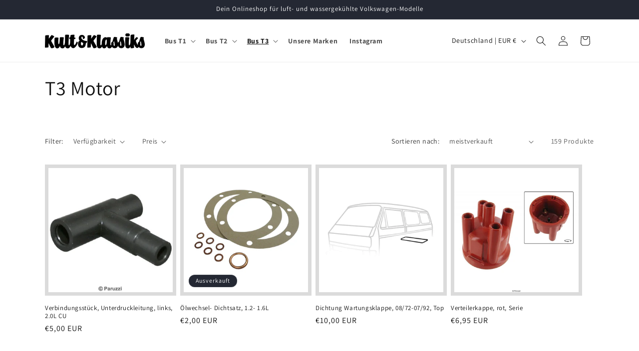

--- FILE ---
content_type: text/html; charset=utf-8
request_url: https://kultundklassiks.de/collections/t3-motor
body_size: 42214
content:
<!doctype html>
<html class="js" lang="de">
  <head>
    <meta charset="utf-8">
    <meta http-equiv="X-UA-Compatible" content="IE=edge">
    <meta name="viewport" content="width=device-width,initial-scale=1">
    <meta name="theme-color" content="">
    <link rel="canonical" href="https://kultundklassiks.de/collections/t3-motor"><link rel="preconnect" href="https://fonts.shopifycdn.com" crossorigin><title>
      T3 Motor
 &ndash; Kult und Klassiks</title>

    

    

<meta property="og:site_name" content="Kult und Klassiks">
<meta property="og:url" content="https://kultundklassiks.de/collections/t3-motor">
<meta property="og:title" content="T3 Motor">
<meta property="og:type" content="website">
<meta property="og:description" content="Der Kult und Klassiks Onlineshop bietet dir eine breite Auswahl an Ersatzteilen für deinen Bulli. Ob Bus T1, T2 oder T3 – du kannst alle Teile online kaufen."><meta property="og:image" content="http://kultundklassiks.de/cdn/shop/files/kultundklassiks-vw-busse-ersatzteile-home_4472x_96f081f3-0ab5-4773-8874-a64018bb92bf.jpg?v=1616411452">
  <meta property="og:image:secure_url" content="https://kultundklassiks.de/cdn/shop/files/kultundklassiks-vw-busse-ersatzteile-home_4472x_96f081f3-0ab5-4773-8874-a64018bb92bf.jpg?v=1616411452">
  <meta property="og:image:width" content="1393">
  <meta property="og:image:height" content="712"><meta name="twitter:card" content="summary_large_image">
<meta name="twitter:title" content="T3 Motor">
<meta name="twitter:description" content="Der Kult und Klassiks Onlineshop bietet dir eine breite Auswahl an Ersatzteilen für deinen Bulli. Ob Bus T1, T2 oder T3 – du kannst alle Teile online kaufen.">


    <script src="//kultundklassiks.de/cdn/shop/t/5/assets/constants.js?v=132983761750457495441734449347" defer="defer"></script>
    <script src="//kultundklassiks.de/cdn/shop/t/5/assets/pubsub.js?v=158357773527763999511734449349" defer="defer"></script>
    <script src="//kultundklassiks.de/cdn/shop/t/5/assets/global.js?v=152862011079830610291734449347" defer="defer"></script>
    <script src="//kultundklassiks.de/cdn/shop/t/5/assets/details-disclosure.js?v=13653116266235556501734449347" defer="defer"></script>
    <script src="//kultundklassiks.de/cdn/shop/t/5/assets/details-modal.js?v=25581673532751508451734449347" defer="defer"></script>
    <script src="//kultundklassiks.de/cdn/shop/t/5/assets/search-form.js?v=133129549252120666541734449349" defer="defer"></script><script src="//kultundklassiks.de/cdn/shop/t/5/assets/animations.js?v=88693664871331136111734449347" defer="defer"></script><script>window.performance && window.performance.mark && window.performance.mark('shopify.content_for_header.start');</script><meta id="shopify-digital-wallet" name="shopify-digital-wallet" content="/50716082339/digital_wallets/dialog">
<meta name="shopify-checkout-api-token" content="42da4cc545a476eed8565bb109ded37e">
<meta id="in-context-paypal-metadata" data-shop-id="50716082339" data-venmo-supported="false" data-environment="production" data-locale="de_DE" data-paypal-v4="true" data-currency="EUR">
<link rel="alternate" type="application/atom+xml" title="Feed" href="/collections/t3-motor.atom" />
<link rel="next" href="/collections/t3-motor?page=2">
<link rel="alternate" type="application/json+oembed" href="https://kultundklassiks.de/collections/t3-motor.oembed">
<script async="async" src="/checkouts/internal/preloads.js?locale=de-DE"></script>
<script id="apple-pay-shop-capabilities" type="application/json">{"shopId":50716082339,"countryCode":"DE","currencyCode":"EUR","merchantCapabilities":["supports3DS"],"merchantId":"gid:\/\/shopify\/Shop\/50716082339","merchantName":"Kult und Klassiks","requiredBillingContactFields":["postalAddress","email"],"requiredShippingContactFields":["postalAddress","email"],"shippingType":"shipping","supportedNetworks":["visa","maestro","masterCard"],"total":{"type":"pending","label":"Kult und Klassiks","amount":"1.00"},"shopifyPaymentsEnabled":true,"supportsSubscriptions":true}</script>
<script id="shopify-features" type="application/json">{"accessToken":"42da4cc545a476eed8565bb109ded37e","betas":["rich-media-storefront-analytics"],"domain":"kultundklassiks.de","predictiveSearch":true,"shopId":50716082339,"locale":"de"}</script>
<script>var Shopify = Shopify || {};
Shopify.shop = "kultundklassiks.myshopify.com";
Shopify.locale = "de";
Shopify.currency = {"active":"EUR","rate":"1.0"};
Shopify.country = "DE";
Shopify.theme = {"name":"Theme Support - Dawn","id":173305692428,"schema_name":"Dawn","schema_version":"15.2.0","theme_store_id":887,"role":"main"};
Shopify.theme.handle = "null";
Shopify.theme.style = {"id":null,"handle":null};
Shopify.cdnHost = "kultundklassiks.de/cdn";
Shopify.routes = Shopify.routes || {};
Shopify.routes.root = "/";</script>
<script type="module">!function(o){(o.Shopify=o.Shopify||{}).modules=!0}(window);</script>
<script>!function(o){function n(){var o=[];function n(){o.push(Array.prototype.slice.apply(arguments))}return n.q=o,n}var t=o.Shopify=o.Shopify||{};t.loadFeatures=n(),t.autoloadFeatures=n()}(window);</script>
<script id="shop-js-analytics" type="application/json">{"pageType":"collection"}</script>
<script defer="defer" async type="module" src="//kultundklassiks.de/cdn/shopifycloud/shop-js/modules/v2/client.init-shop-cart-sync_e98Ab_XN.de.esm.js"></script>
<script defer="defer" async type="module" src="//kultundklassiks.de/cdn/shopifycloud/shop-js/modules/v2/chunk.common_Pcw9EP95.esm.js"></script>
<script defer="defer" async type="module" src="//kultundklassiks.de/cdn/shopifycloud/shop-js/modules/v2/chunk.modal_CzmY4ZhL.esm.js"></script>
<script type="module">
  await import("//kultundklassiks.de/cdn/shopifycloud/shop-js/modules/v2/client.init-shop-cart-sync_e98Ab_XN.de.esm.js");
await import("//kultundklassiks.de/cdn/shopifycloud/shop-js/modules/v2/chunk.common_Pcw9EP95.esm.js");
await import("//kultundklassiks.de/cdn/shopifycloud/shop-js/modules/v2/chunk.modal_CzmY4ZhL.esm.js");

  window.Shopify.SignInWithShop?.initShopCartSync?.({"fedCMEnabled":true,"windoidEnabled":true});

</script>
<script id="__st">var __st={"a":50716082339,"offset":3600,"reqid":"9dc3a1a3-9533-475e-b0a9-5acf70ef9da6-1769074645","pageurl":"kultundklassiks.de\/collections\/t3-motor","u":"a5dd5761c9a8","p":"collection","rtyp":"collection","rid":234141384867};</script>
<script>window.ShopifyPaypalV4VisibilityTracking = true;</script>
<script id="captcha-bootstrap">!function(){'use strict';const t='contact',e='account',n='new_comment',o=[[t,t],['blogs',n],['comments',n],[t,'customer']],c=[[e,'customer_login'],[e,'guest_login'],[e,'recover_customer_password'],[e,'create_customer']],r=t=>t.map((([t,e])=>`form[action*='/${t}']:not([data-nocaptcha='true']) input[name='form_type'][value='${e}']`)).join(','),a=t=>()=>t?[...document.querySelectorAll(t)].map((t=>t.form)):[];function s(){const t=[...o],e=r(t);return a(e)}const i='password',u='form_key',d=['recaptcha-v3-token','g-recaptcha-response','h-captcha-response',i],f=()=>{try{return window.sessionStorage}catch{return}},m='__shopify_v',_=t=>t.elements[u];function p(t,e,n=!1){try{const o=window.sessionStorage,c=JSON.parse(o.getItem(e)),{data:r}=function(t){const{data:e,action:n}=t;return t[m]||n?{data:e,action:n}:{data:t,action:n}}(c);for(const[e,n]of Object.entries(r))t.elements[e]&&(t.elements[e].value=n);n&&o.removeItem(e)}catch(o){console.error('form repopulation failed',{error:o})}}const l='form_type',E='cptcha';function T(t){t.dataset[E]=!0}const w=window,h=w.document,L='Shopify',v='ce_forms',y='captcha';let A=!1;((t,e)=>{const n=(g='f06e6c50-85a8-45c8-87d0-21a2b65856fe',I='https://cdn.shopify.com/shopifycloud/storefront-forms-hcaptcha/ce_storefront_forms_captcha_hcaptcha.v1.5.2.iife.js',D={infoText:'Durch hCaptcha geschützt',privacyText:'Datenschutz',termsText:'Allgemeine Geschäftsbedingungen'},(t,e,n)=>{const o=w[L][v],c=o.bindForm;if(c)return c(t,g,e,D).then(n);var r;o.q.push([[t,g,e,D],n]),r=I,A||(h.body.append(Object.assign(h.createElement('script'),{id:'captcha-provider',async:!0,src:r})),A=!0)});var g,I,D;w[L]=w[L]||{},w[L][v]=w[L][v]||{},w[L][v].q=[],w[L][y]=w[L][y]||{},w[L][y].protect=function(t,e){n(t,void 0,e),T(t)},Object.freeze(w[L][y]),function(t,e,n,w,h,L){const[v,y,A,g]=function(t,e,n){const i=e?o:[],u=t?c:[],d=[...i,...u],f=r(d),m=r(i),_=r(d.filter((([t,e])=>n.includes(e))));return[a(f),a(m),a(_),s()]}(w,h,L),I=t=>{const e=t.target;return e instanceof HTMLFormElement?e:e&&e.form},D=t=>v().includes(t);t.addEventListener('submit',(t=>{const e=I(t);if(!e)return;const n=D(e)&&!e.dataset.hcaptchaBound&&!e.dataset.recaptchaBound,o=_(e),c=g().includes(e)&&(!o||!o.value);(n||c)&&t.preventDefault(),c&&!n&&(function(t){try{if(!f())return;!function(t){const e=f();if(!e)return;const n=_(t);if(!n)return;const o=n.value;o&&e.removeItem(o)}(t);const e=Array.from(Array(32),(()=>Math.random().toString(36)[2])).join('');!function(t,e){_(t)||t.append(Object.assign(document.createElement('input'),{type:'hidden',name:u})),t.elements[u].value=e}(t,e),function(t,e){const n=f();if(!n)return;const o=[...t.querySelectorAll(`input[type='${i}']`)].map((({name:t})=>t)),c=[...d,...o],r={};for(const[a,s]of new FormData(t).entries())c.includes(a)||(r[a]=s);n.setItem(e,JSON.stringify({[m]:1,action:t.action,data:r}))}(t,e)}catch(e){console.error('failed to persist form',e)}}(e),e.submit())}));const S=(t,e)=>{t&&!t.dataset[E]&&(n(t,e.some((e=>e===t))),T(t))};for(const o of['focusin','change'])t.addEventListener(o,(t=>{const e=I(t);D(e)&&S(e,y())}));const B=e.get('form_key'),M=e.get(l),P=B&&M;t.addEventListener('DOMContentLoaded',(()=>{const t=y();if(P)for(const e of t)e.elements[l].value===M&&p(e,B);[...new Set([...A(),...v().filter((t=>'true'===t.dataset.shopifyCaptcha))])].forEach((e=>S(e,t)))}))}(h,new URLSearchParams(w.location.search),n,t,e,['guest_login'])})(!0,!0)}();</script>
<script integrity="sha256-4kQ18oKyAcykRKYeNunJcIwy7WH5gtpwJnB7kiuLZ1E=" data-source-attribution="shopify.loadfeatures" defer="defer" src="//kultundklassiks.de/cdn/shopifycloud/storefront/assets/storefront/load_feature-a0a9edcb.js" crossorigin="anonymous"></script>
<script data-source-attribution="shopify.dynamic_checkout.dynamic.init">var Shopify=Shopify||{};Shopify.PaymentButton=Shopify.PaymentButton||{isStorefrontPortableWallets:!0,init:function(){window.Shopify.PaymentButton.init=function(){};var t=document.createElement("script");t.src="https://kultundklassiks.de/cdn/shopifycloud/portable-wallets/latest/portable-wallets.de.js",t.type="module",document.head.appendChild(t)}};
</script>
<script data-source-attribution="shopify.dynamic_checkout.buyer_consent">
  function portableWalletsHideBuyerConsent(e){var t=document.getElementById("shopify-buyer-consent"),n=document.getElementById("shopify-subscription-policy-button");t&&n&&(t.classList.add("hidden"),t.setAttribute("aria-hidden","true"),n.removeEventListener("click",e))}function portableWalletsShowBuyerConsent(e){var t=document.getElementById("shopify-buyer-consent"),n=document.getElementById("shopify-subscription-policy-button");t&&n&&(t.classList.remove("hidden"),t.removeAttribute("aria-hidden"),n.addEventListener("click",e))}window.Shopify?.PaymentButton&&(window.Shopify.PaymentButton.hideBuyerConsent=portableWalletsHideBuyerConsent,window.Shopify.PaymentButton.showBuyerConsent=portableWalletsShowBuyerConsent);
</script>
<script data-source-attribution="shopify.dynamic_checkout.cart.bootstrap">document.addEventListener("DOMContentLoaded",(function(){function t(){return document.querySelector("shopify-accelerated-checkout-cart, shopify-accelerated-checkout")}if(t())Shopify.PaymentButton.init();else{new MutationObserver((function(e,n){t()&&(Shopify.PaymentButton.init(),n.disconnect())})).observe(document.body,{childList:!0,subtree:!0})}}));
</script>
<link id="shopify-accelerated-checkout-styles" rel="stylesheet" media="screen" href="https://kultundklassiks.de/cdn/shopifycloud/portable-wallets/latest/accelerated-checkout-backwards-compat.css" crossorigin="anonymous">
<style id="shopify-accelerated-checkout-cart">
        #shopify-buyer-consent {
  margin-top: 1em;
  display: inline-block;
  width: 100%;
}

#shopify-buyer-consent.hidden {
  display: none;
}

#shopify-subscription-policy-button {
  background: none;
  border: none;
  padding: 0;
  text-decoration: underline;
  font-size: inherit;
  cursor: pointer;
}

#shopify-subscription-policy-button::before {
  box-shadow: none;
}

      </style>
<script id="sections-script" data-sections="header" defer="defer" src="//kultundklassiks.de/cdn/shop/t/5/compiled_assets/scripts.js?v=690"></script>
<script>window.performance && window.performance.mark && window.performance.mark('shopify.content_for_header.end');</script>


    <style data-shopify>
      @font-face {
  font-family: Assistant;
  font-weight: 400;
  font-style: normal;
  font-display: swap;
  src: url("//kultundklassiks.de/cdn/fonts/assistant/assistant_n4.9120912a469cad1cc292572851508ca49d12e768.woff2") format("woff2"),
       url("//kultundklassiks.de/cdn/fonts/assistant/assistant_n4.6e9875ce64e0fefcd3f4446b7ec9036b3ddd2985.woff") format("woff");
}

      @font-face {
  font-family: Assistant;
  font-weight: 700;
  font-style: normal;
  font-display: swap;
  src: url("//kultundklassiks.de/cdn/fonts/assistant/assistant_n7.bf44452348ec8b8efa3aa3068825305886b1c83c.woff2") format("woff2"),
       url("//kultundklassiks.de/cdn/fonts/assistant/assistant_n7.0c887fee83f6b3bda822f1150b912c72da0f7b64.woff") format("woff");
}

      
      
      @font-face {
  font-family: Assistant;
  font-weight: 400;
  font-style: normal;
  font-display: swap;
  src: url("//kultundklassiks.de/cdn/fonts/assistant/assistant_n4.9120912a469cad1cc292572851508ca49d12e768.woff2") format("woff2"),
       url("//kultundklassiks.de/cdn/fonts/assistant/assistant_n4.6e9875ce64e0fefcd3f4446b7ec9036b3ddd2985.woff") format("woff");
}


      
        :root,
        .color-scheme-1 {
          --color-background: 255,255,255;
        
          --gradient-background: #ffffff;
        

        

        --color-foreground: 18,18,18;
        --color-background-contrast: 191,191,191;
        --color-shadow: 18,18,18;
        --color-button: 18,18,18;
        --color-button-text: 255,255,255;
        --color-secondary-button: 255,255,255;
        --color-secondary-button-text: 18,18,18;
        --color-link: 18,18,18;
        --color-badge-foreground: 18,18,18;
        --color-badge-background: 255,255,255;
        --color-badge-border: 18,18,18;
        --payment-terms-background-color: rgb(255 255 255);
      }
      
        
        .color-scheme-2 {
          --color-background: 243,243,243;
        
          --gradient-background: #f3f3f3;
        

        

        --color-foreground: 18,18,18;
        --color-background-contrast: 179,179,179;
        --color-shadow: 18,18,18;
        --color-button: 18,18,18;
        --color-button-text: 243,243,243;
        --color-secondary-button: 243,243,243;
        --color-secondary-button-text: 18,18,18;
        --color-link: 18,18,18;
        --color-badge-foreground: 18,18,18;
        --color-badge-background: 243,243,243;
        --color-badge-border: 18,18,18;
        --payment-terms-background-color: rgb(243 243 243);
      }
      
        
        .color-scheme-3 {
          --color-background: 36,40,51;
        
          --gradient-background: #242833;
        

        

        --color-foreground: 255,255,255;
        --color-background-contrast: 47,52,66;
        --color-shadow: 18,18,18;
        --color-button: 255,255,255;
        --color-button-text: 0,0,0;
        --color-secondary-button: 36,40,51;
        --color-secondary-button-text: 255,255,255;
        --color-link: 255,255,255;
        --color-badge-foreground: 255,255,255;
        --color-badge-background: 36,40,51;
        --color-badge-border: 255,255,255;
        --payment-terms-background-color: rgb(36 40 51);
      }
      
        
        .color-scheme-4 {
          --color-background: 18,18,18;
        
          --gradient-background: #121212;
        

        

        --color-foreground: 255,255,255;
        --color-background-contrast: 146,146,146;
        --color-shadow: 18,18,18;
        --color-button: 255,255,255;
        --color-button-text: 18,18,18;
        --color-secondary-button: 18,18,18;
        --color-secondary-button-text: 255,255,255;
        --color-link: 255,255,255;
        --color-badge-foreground: 255,255,255;
        --color-badge-background: 18,18,18;
        --color-badge-border: 255,255,255;
        --payment-terms-background-color: rgb(18 18 18);
      }
      
        
        .color-scheme-5 {
          --color-background: 51,79,180;
        
          --gradient-background: #334fb4;
        

        

        --color-foreground: 255,255,255;
        --color-background-contrast: 23,35,81;
        --color-shadow: 18,18,18;
        --color-button: 255,255,255;
        --color-button-text: 51,79,180;
        --color-secondary-button: 51,79,180;
        --color-secondary-button-text: 255,255,255;
        --color-link: 255,255,255;
        --color-badge-foreground: 255,255,255;
        --color-badge-background: 51,79,180;
        --color-badge-border: 255,255,255;
        --payment-terms-background-color: rgb(51 79 180);
      }
      

      body, .color-scheme-1, .color-scheme-2, .color-scheme-3, .color-scheme-4, .color-scheme-5 {
        color: rgba(var(--color-foreground), 0.75);
        background-color: rgb(var(--color-background));
      }

      :root {
        --font-body-family: Assistant, sans-serif;
        --font-body-style: normal;
        --font-body-weight: 400;
        --font-body-weight-bold: 700;

        --font-heading-family: Assistant, sans-serif;
        --font-heading-style: normal;
        --font-heading-weight: 400;

        --font-body-scale: 1.0;
        --font-heading-scale: 1.0;

        --media-padding: px;
        --media-border-opacity: 0.05;
        --media-border-width: 1px;
        --media-radius: 0px;
        --media-shadow-opacity: 0.0;
        --media-shadow-horizontal-offset: 0px;
        --media-shadow-vertical-offset: 4px;
        --media-shadow-blur-radius: 5px;
        --media-shadow-visible: 0;

        --page-width: 120rem;
        --page-width-margin: 0rem;

        --product-card-image-padding: 0.0rem;
        --product-card-corner-radius: 0.0rem;
        --product-card-text-alignment: left;
        --product-card-border-width: 0.7rem;
        --product-card-border-opacity: 0.1;
        --product-card-shadow-opacity: 0.0;
        --product-card-shadow-visible: 0;
        --product-card-shadow-horizontal-offset: 0.0rem;
        --product-card-shadow-vertical-offset: 0.4rem;
        --product-card-shadow-blur-radius: 0.5rem;

        --collection-card-image-padding: 0.0rem;
        --collection-card-corner-radius: 0.0rem;
        --collection-card-text-alignment: left;
        --collection-card-border-width: 0.0rem;
        --collection-card-border-opacity: 0.1;
        --collection-card-shadow-opacity: 0.0;
        --collection-card-shadow-visible: 0;
        --collection-card-shadow-horizontal-offset: 0.0rem;
        --collection-card-shadow-vertical-offset: 0.4rem;
        --collection-card-shadow-blur-radius: 0.5rem;

        --blog-card-image-padding: 0.0rem;
        --blog-card-corner-radius: 0.0rem;
        --blog-card-text-alignment: left;
        --blog-card-border-width: 0.0rem;
        --blog-card-border-opacity: 0.1;
        --blog-card-shadow-opacity: 0.0;
        --blog-card-shadow-visible: 0;
        --blog-card-shadow-horizontal-offset: 0.0rem;
        --blog-card-shadow-vertical-offset: 0.4rem;
        --blog-card-shadow-blur-radius: 0.5rem;

        --badge-corner-radius: 4.0rem;

        --popup-border-width: 1px;
        --popup-border-opacity: 0.1;
        --popup-corner-radius: 0px;
        --popup-shadow-opacity: 0.05;
        --popup-shadow-horizontal-offset: 0px;
        --popup-shadow-vertical-offset: 4px;
        --popup-shadow-blur-radius: 5px;

        --drawer-border-width: 1px;
        --drawer-border-opacity: 0.1;
        --drawer-shadow-opacity: 0.0;
        --drawer-shadow-horizontal-offset: 0px;
        --drawer-shadow-vertical-offset: 4px;
        --drawer-shadow-blur-radius: 5px;

        --spacing-sections-desktop: 0px;
        --spacing-sections-mobile: 0px;

        --grid-desktop-vertical-spacing: 8px;
        --grid-desktop-horizontal-spacing: 8px;
        --grid-mobile-vertical-spacing: 4px;
        --grid-mobile-horizontal-spacing: 4px;

        --text-boxes-border-opacity: 0.1;
        --text-boxes-border-width: 0px;
        --text-boxes-radius: 0px;
        --text-boxes-shadow-opacity: 0.0;
        --text-boxes-shadow-visible: 0;
        --text-boxes-shadow-horizontal-offset: 0px;
        --text-boxes-shadow-vertical-offset: 4px;
        --text-boxes-shadow-blur-radius: 5px;

        --buttons-radius: 0px;
        --buttons-radius-outset: 0px;
        --buttons-border-width: 4px;
        --buttons-border-opacity: 1.0;
        --buttons-shadow-opacity: 0.0;
        --buttons-shadow-visible: 0;
        --buttons-shadow-horizontal-offset: 0px;
        --buttons-shadow-vertical-offset: 4px;
        --buttons-shadow-blur-radius: 5px;
        --buttons-border-offset: 0px;

        --inputs-radius: 0px;
        --inputs-border-width: 1px;
        --inputs-border-opacity: 0.55;
        --inputs-shadow-opacity: 0.0;
        --inputs-shadow-horizontal-offset: 0px;
        --inputs-margin-offset: 0px;
        --inputs-shadow-vertical-offset: 4px;
        --inputs-shadow-blur-radius: 5px;
        --inputs-radius-outset: 0px;

        --variant-pills-radius: 40px;
        --variant-pills-border-width: 1px;
        --variant-pills-border-opacity: 0.55;
        --variant-pills-shadow-opacity: 0.0;
        --variant-pills-shadow-horizontal-offset: 0px;
        --variant-pills-shadow-vertical-offset: 4px;
        --variant-pills-shadow-blur-radius: 5px;
      }

      *,
      *::before,
      *::after {
        box-sizing: inherit;
      }

      html {
        box-sizing: border-box;
        font-size: calc(var(--font-body-scale) * 62.5%);
        height: 100%;
      }

      body {
        display: grid;
        grid-template-rows: auto auto 1fr auto;
        grid-template-columns: 100%;
        min-height: 100%;
        margin: 0;
        font-size: 1.5rem;
        letter-spacing: 0.06rem;
        line-height: calc(1 + 0.8 / var(--font-body-scale));
        font-family: var(--font-body-family);
        font-style: var(--font-body-style);
        font-weight: var(--font-body-weight);
      }

      @media screen and (min-width: 750px) {
        body {
          font-size: 1.6rem;
        }
      }
    </style>

    <link href="//kultundklassiks.de/cdn/shop/t/5/assets/base.css?v=159841507637079171801734449347" rel="stylesheet" type="text/css" media="all" />
    <link rel="stylesheet" href="//kultundklassiks.de/cdn/shop/t/5/assets/component-cart-items.css?v=123238115697927560811734449347" media="print" onload="this.media='all'">
      <link rel="preload" as="font" href="//kultundklassiks.de/cdn/fonts/assistant/assistant_n4.9120912a469cad1cc292572851508ca49d12e768.woff2" type="font/woff2" crossorigin>
      

      <link rel="preload" as="font" href="//kultundklassiks.de/cdn/fonts/assistant/assistant_n4.9120912a469cad1cc292572851508ca49d12e768.woff2" type="font/woff2" crossorigin>
      
<link href="//kultundklassiks.de/cdn/shop/t/5/assets/component-localization-form.css?v=170315343355214948141734449347" rel="stylesheet" type="text/css" media="all" />
      <script src="//kultundklassiks.de/cdn/shop/t/5/assets/localization-form.js?v=144176611646395275351734449348" defer="defer"></script><link
        rel="stylesheet"
        href="//kultundklassiks.de/cdn/shop/t/5/assets/component-predictive-search.css?v=118923337488134913561734449347"
        media="print"
        onload="this.media='all'"
      ><script>
      if (Shopify.designMode) {
        document.documentElement.classList.add('shopify-design-mode');
      }
    </script>
  <link href="https://monorail-edge.shopifysvc.com" rel="dns-prefetch">
<script>(function(){if ("sendBeacon" in navigator && "performance" in window) {try {var session_token_from_headers = performance.getEntriesByType('navigation')[0].serverTiming.find(x => x.name == '_s').description;} catch {var session_token_from_headers = undefined;}var session_cookie_matches = document.cookie.match(/_shopify_s=([^;]*)/);var session_token_from_cookie = session_cookie_matches && session_cookie_matches.length === 2 ? session_cookie_matches[1] : "";var session_token = session_token_from_headers || session_token_from_cookie || "";function handle_abandonment_event(e) {var entries = performance.getEntries().filter(function(entry) {return /monorail-edge.shopifysvc.com/.test(entry.name);});if (!window.abandonment_tracked && entries.length === 0) {window.abandonment_tracked = true;var currentMs = Date.now();var navigation_start = performance.timing.navigationStart;var payload = {shop_id: 50716082339,url: window.location.href,navigation_start,duration: currentMs - navigation_start,session_token,page_type: "collection"};window.navigator.sendBeacon("https://monorail-edge.shopifysvc.com/v1/produce", JSON.stringify({schema_id: "online_store_buyer_site_abandonment/1.1",payload: payload,metadata: {event_created_at_ms: currentMs,event_sent_at_ms: currentMs}}));}}window.addEventListener('pagehide', handle_abandonment_event);}}());</script>
<script id="web-pixels-manager-setup">(function e(e,d,r,n,o){if(void 0===o&&(o={}),!Boolean(null===(a=null===(i=window.Shopify)||void 0===i?void 0:i.analytics)||void 0===a?void 0:a.replayQueue)){var i,a;window.Shopify=window.Shopify||{};var t=window.Shopify;t.analytics=t.analytics||{};var s=t.analytics;s.replayQueue=[],s.publish=function(e,d,r){return s.replayQueue.push([e,d,r]),!0};try{self.performance.mark("wpm:start")}catch(e){}var l=function(){var e={modern:/Edge?\/(1{2}[4-9]|1[2-9]\d|[2-9]\d{2}|\d{4,})\.\d+(\.\d+|)|Firefox\/(1{2}[4-9]|1[2-9]\d|[2-9]\d{2}|\d{4,})\.\d+(\.\d+|)|Chrom(ium|e)\/(9{2}|\d{3,})\.\d+(\.\d+|)|(Maci|X1{2}).+ Version\/(15\.\d+|(1[6-9]|[2-9]\d|\d{3,})\.\d+)([,.]\d+|)( \(\w+\)|)( Mobile\/\w+|) Safari\/|Chrome.+OPR\/(9{2}|\d{3,})\.\d+\.\d+|(CPU[ +]OS|iPhone[ +]OS|CPU[ +]iPhone|CPU IPhone OS|CPU iPad OS)[ +]+(15[._]\d+|(1[6-9]|[2-9]\d|\d{3,})[._]\d+)([._]\d+|)|Android:?[ /-](13[3-9]|1[4-9]\d|[2-9]\d{2}|\d{4,})(\.\d+|)(\.\d+|)|Android.+Firefox\/(13[5-9]|1[4-9]\d|[2-9]\d{2}|\d{4,})\.\d+(\.\d+|)|Android.+Chrom(ium|e)\/(13[3-9]|1[4-9]\d|[2-9]\d{2}|\d{4,})\.\d+(\.\d+|)|SamsungBrowser\/([2-9]\d|\d{3,})\.\d+/,legacy:/Edge?\/(1[6-9]|[2-9]\d|\d{3,})\.\d+(\.\d+|)|Firefox\/(5[4-9]|[6-9]\d|\d{3,})\.\d+(\.\d+|)|Chrom(ium|e)\/(5[1-9]|[6-9]\d|\d{3,})\.\d+(\.\d+|)([\d.]+$|.*Safari\/(?![\d.]+ Edge\/[\d.]+$))|(Maci|X1{2}).+ Version\/(10\.\d+|(1[1-9]|[2-9]\d|\d{3,})\.\d+)([,.]\d+|)( \(\w+\)|)( Mobile\/\w+|) Safari\/|Chrome.+OPR\/(3[89]|[4-9]\d|\d{3,})\.\d+\.\d+|(CPU[ +]OS|iPhone[ +]OS|CPU[ +]iPhone|CPU IPhone OS|CPU iPad OS)[ +]+(10[._]\d+|(1[1-9]|[2-9]\d|\d{3,})[._]\d+)([._]\d+|)|Android:?[ /-](13[3-9]|1[4-9]\d|[2-9]\d{2}|\d{4,})(\.\d+|)(\.\d+|)|Mobile Safari.+OPR\/([89]\d|\d{3,})\.\d+\.\d+|Android.+Firefox\/(13[5-9]|1[4-9]\d|[2-9]\d{2}|\d{4,})\.\d+(\.\d+|)|Android.+Chrom(ium|e)\/(13[3-9]|1[4-9]\d|[2-9]\d{2}|\d{4,})\.\d+(\.\d+|)|Android.+(UC? ?Browser|UCWEB|U3)[ /]?(15\.([5-9]|\d{2,})|(1[6-9]|[2-9]\d|\d{3,})\.\d+)\.\d+|SamsungBrowser\/(5\.\d+|([6-9]|\d{2,})\.\d+)|Android.+MQ{2}Browser\/(14(\.(9|\d{2,})|)|(1[5-9]|[2-9]\d|\d{3,})(\.\d+|))(\.\d+|)|K[Aa][Ii]OS\/(3\.\d+|([4-9]|\d{2,})\.\d+)(\.\d+|)/},d=e.modern,r=e.legacy,n=navigator.userAgent;return n.match(d)?"modern":n.match(r)?"legacy":"unknown"}(),u="modern"===l?"modern":"legacy",c=(null!=n?n:{modern:"",legacy:""})[u],f=function(e){return[e.baseUrl,"/wpm","/b",e.hashVersion,"modern"===e.buildTarget?"m":"l",".js"].join("")}({baseUrl:d,hashVersion:r,buildTarget:u}),m=function(e){var d=e.version,r=e.bundleTarget,n=e.surface,o=e.pageUrl,i=e.monorailEndpoint;return{emit:function(e){var a=e.status,t=e.errorMsg,s=(new Date).getTime(),l=JSON.stringify({metadata:{event_sent_at_ms:s},events:[{schema_id:"web_pixels_manager_load/3.1",payload:{version:d,bundle_target:r,page_url:o,status:a,surface:n,error_msg:t},metadata:{event_created_at_ms:s}}]});if(!i)return console&&console.warn&&console.warn("[Web Pixels Manager] No Monorail endpoint provided, skipping logging."),!1;try{return self.navigator.sendBeacon.bind(self.navigator)(i,l)}catch(e){}var u=new XMLHttpRequest;try{return u.open("POST",i,!0),u.setRequestHeader("Content-Type","text/plain"),u.send(l),!0}catch(e){return console&&console.warn&&console.warn("[Web Pixels Manager] Got an unhandled error while logging to Monorail."),!1}}}}({version:r,bundleTarget:l,surface:e.surface,pageUrl:self.location.href,monorailEndpoint:e.monorailEndpoint});try{o.browserTarget=l,function(e){var d=e.src,r=e.async,n=void 0===r||r,o=e.onload,i=e.onerror,a=e.sri,t=e.scriptDataAttributes,s=void 0===t?{}:t,l=document.createElement("script"),u=document.querySelector("head"),c=document.querySelector("body");if(l.async=n,l.src=d,a&&(l.integrity=a,l.crossOrigin="anonymous"),s)for(var f in s)if(Object.prototype.hasOwnProperty.call(s,f))try{l.dataset[f]=s[f]}catch(e){}if(o&&l.addEventListener("load",o),i&&l.addEventListener("error",i),u)u.appendChild(l);else{if(!c)throw new Error("Did not find a head or body element to append the script");c.appendChild(l)}}({src:f,async:!0,onload:function(){if(!function(){var e,d;return Boolean(null===(d=null===(e=window.Shopify)||void 0===e?void 0:e.analytics)||void 0===d?void 0:d.initialized)}()){var d=window.webPixelsManager.init(e)||void 0;if(d){var r=window.Shopify.analytics;r.replayQueue.forEach((function(e){var r=e[0],n=e[1],o=e[2];d.publishCustomEvent(r,n,o)})),r.replayQueue=[],r.publish=d.publishCustomEvent,r.visitor=d.visitor,r.initialized=!0}}},onerror:function(){return m.emit({status:"failed",errorMsg:"".concat(f," has failed to load")})},sri:function(e){var d=/^sha384-[A-Za-z0-9+/=]+$/;return"string"==typeof e&&d.test(e)}(c)?c:"",scriptDataAttributes:o}),m.emit({status:"loading"})}catch(e){m.emit({status:"failed",errorMsg:(null==e?void 0:e.message)||"Unknown error"})}}})({shopId: 50716082339,storefrontBaseUrl: "https://kultundklassiks.de",extensionsBaseUrl: "https://extensions.shopifycdn.com/cdn/shopifycloud/web-pixels-manager",monorailEndpoint: "https://monorail-edge.shopifysvc.com/unstable/produce_batch",surface: "storefront-renderer",enabledBetaFlags: ["2dca8a86"],webPixelsConfigList: [{"id":"471367948","configuration":"{\"pixel_id\":\"1062272614176312\",\"pixel_type\":\"facebook_pixel\",\"metaapp_system_user_token\":\"-\"}","eventPayloadVersion":"v1","runtimeContext":"OPEN","scriptVersion":"ca16bc87fe92b6042fbaa3acc2fbdaa6","type":"APP","apiClientId":2329312,"privacyPurposes":["ANALYTICS","MARKETING","SALE_OF_DATA"],"dataSharingAdjustments":{"protectedCustomerApprovalScopes":["read_customer_address","read_customer_email","read_customer_name","read_customer_personal_data","read_customer_phone"]}},{"id":"shopify-app-pixel","configuration":"{}","eventPayloadVersion":"v1","runtimeContext":"STRICT","scriptVersion":"0450","apiClientId":"shopify-pixel","type":"APP","privacyPurposes":["ANALYTICS","MARKETING"]},{"id":"shopify-custom-pixel","eventPayloadVersion":"v1","runtimeContext":"LAX","scriptVersion":"0450","apiClientId":"shopify-pixel","type":"CUSTOM","privacyPurposes":["ANALYTICS","MARKETING"]}],isMerchantRequest: false,initData: {"shop":{"name":"Kult und Klassiks","paymentSettings":{"currencyCode":"EUR"},"myshopifyDomain":"kultundklassiks.myshopify.com","countryCode":"DE","storefrontUrl":"https:\/\/kultundklassiks.de"},"customer":null,"cart":null,"checkout":null,"productVariants":[],"purchasingCompany":null},},"https://kultundklassiks.de/cdn","fcfee988w5aeb613cpc8e4bc33m6693e112",{"modern":"","legacy":""},{"shopId":"50716082339","storefrontBaseUrl":"https:\/\/kultundklassiks.de","extensionBaseUrl":"https:\/\/extensions.shopifycdn.com\/cdn\/shopifycloud\/web-pixels-manager","surface":"storefront-renderer","enabledBetaFlags":"[\"2dca8a86\"]","isMerchantRequest":"false","hashVersion":"fcfee988w5aeb613cpc8e4bc33m6693e112","publish":"custom","events":"[[\"page_viewed\",{}],[\"collection_viewed\",{\"collection\":{\"id\":\"234141384867\",\"title\":\"T3 Motor\",\"productVariants\":[{\"price\":{\"amount\":5.0,\"currencyCode\":\"EUR\"},\"product\":{\"title\":\"Verbindungsstück, Unterdruckleitung, links, 2.0L CU\",\"vendor\":\"Kult\u0026Klassiks\",\"id\":\"7986757730572\",\"untranslatedTitle\":\"Verbindungsstück, Unterdruckleitung, links, 2.0L CU\",\"url\":\"\/products\/t3-verbindungsstuck-unterdruckleitung-links-2-0l-cu\",\"type\":\"\"},\"id\":\"43586804416780\",\"image\":{\"src\":\"\/\/kultundklassiks.de\/cdn\/shop\/products\/mega72148.jpg?v=1656003682\"},\"sku\":\"071129755A -0664\",\"title\":\"Default Title\",\"untranslatedTitle\":\"Default Title\"},{\"price\":{\"amount\":2.0,\"currencyCode\":\"EUR\"},\"product\":{\"title\":\"Ölwechsel- Dichtsatz, 1.2- 1.6L\",\"vendor\":\"Kult\u0026Klassiks\",\"id\":\"7047955218595\",\"untranslatedTitle\":\"Ölwechsel- Dichtsatz, 1.2- 1.6L\",\"url\":\"\/products\/olwechsel-dichtsatz-1-2-1-6l\",\"type\":\"\"},\"id\":\"40806802555043\",\"image\":{\"src\":\"\/\/kultundklassiks.de\/cdn\/shop\/products\/11008.21cce939.jpg?v=1624103612\"},\"sku\":\"113198031 -0379\",\"title\":\"Default Title\",\"untranslatedTitle\":\"Default Title\"},{\"price\":{\"amount\":10.0,\"currencyCode\":\"EUR\"},\"product\":{\"title\":\"Dichtung Wartungsklappe, 08\/72-07\/92, Top\",\"vendor\":\"Kult und Klassiks\",\"id\":\"5910438215843\",\"untranslatedTitle\":\"Dichtung Wartungsklappe, 08\/72-07\/92, Top\",\"url\":\"\/products\/vw-t2-t3-dichtung-wartungsklappe-08-72-07-92\",\"type\":\"\"},\"id\":\"37193153675427\",\"image\":{\"src\":\"\/\/kultundklassiks.de\/cdn\/shop\/products\/7650-200.21cce939_1.jpg?v=1738524520\"},\"sku\":\"251813133B\",\"title\":\"Default Title\",\"untranslatedTitle\":\"Default Title\"},{\"price\":{\"amount\":6.95,\"currencyCode\":\"EUR\"},\"product\":{\"title\":\"Verteilerkappe, rot, Serie\",\"vendor\":\"ClassicLine\",\"id\":\"7444703281315\",\"untranslatedTitle\":\"Verteilerkappe, rot, Serie\",\"url\":\"\/products\/verteilerkappe-rot-serie\",\"type\":\"\"},\"id\":\"42066065031331\",\"image\":{\"src\":\"\/\/kultundklassiks.de\/cdn\/shop\/products\/mega2030.jpg?v=1640868981\"},\"sku\":\"113905207C\",\"title\":\"Default Title\",\"untranslatedTitle\":\"Default Title\"},{\"price\":{\"amount\":58.0,\"currencyCode\":\"EUR\"},\"product\":{\"title\":\"T3 Einspritzleitungen, Komplett-Set, Diesel 1.6- 1.7L, KY, CS\",\"vendor\":\"ClassicLine\",\"id\":\"7183966437539\",\"untranslatedTitle\":\"T3 Einspritzleitungen, Komplett-Set, Diesel 1.6- 1.7L, KY, CS\",\"url\":\"\/products\/t3-einspritzleitungen-komplett-set-diesel-1-6-1-7l-ky-cs\",\"type\":\"\"},\"id\":\"41202114363555\",\"image\":{\"src\":\"\/\/kultundklassiks.de\/cdn\/shop\/products\/1687-500.21cce939_1.jpg?v=1628534689\"},\"sku\":\"068130300D\",\"title\":\"Default Title\",\"untranslatedTitle\":\"Default Title\"},{\"price\":{\"amount\":49.0,\"currencyCode\":\"EUR\"},\"product\":{\"title\":\"Ölkühler, 1.7- 2.0L, Typ4-Motor\",\"vendor\":\"Paruzzi\",\"id\":\"7416847597731\",\"untranslatedTitle\":\"Ölkühler, 1.7- 2.0L, Typ4-Motor\",\"url\":\"\/products\/olkuhler-1-7-2-0l-typ4-motor\",\"type\":\"\"},\"id\":\"41968892280995\",\"image\":{\"src\":\"\/\/kultundklassiks.de\/cdn\/shop\/products\/mega41829.jpg?v=1638947643\"},\"sku\":\"021117021B\",\"title\":\"Default Title\",\"untranslatedTitle\":\"Default Title\"},{\"price\":{\"amount\":2.0,\"currencyCode\":\"EUR\"},\"product\":{\"title\":\"Dichtmutter M8, Ölpumpe, 1.6L, 1.6- 2.1L, (Stück), Top\",\"vendor\":\"Vewib\",\"id\":\"8332285313292\",\"untranslatedTitle\":\"Dichtmutter M8, Ölpumpe, 1.6L, 1.6- 2.1L, (Stück), Top\",\"url\":\"\/products\/dichtmutter-m8-olpumpe-1-6l-1-6-2-1l-pro-stuck\",\"type\":\"\"},\"id\":\"44390428213516\",\"image\":{\"src\":\"\/\/kultundklassiks.de\/cdn\/shop\/files\/111115161_800x800_4c71eab0-d4c1-43b1-9b12-b62ef090cbdd.jpg?v=1738442487\"},\"sku\":\"111115161\",\"title\":\"Default Title\",\"untranslatedTitle\":\"Default Title\"},{\"price\":{\"amount\":7.95,\"currencyCode\":\"EUR\"},\"product\":{\"title\":\"Zündkontakt, Serienverteiler\",\"vendor\":\"Beru\",\"id\":\"5880511103139\",\"untranslatedTitle\":\"Zündkontakt, Serienverteiler\",\"url\":\"\/products\/unterbrecherkontakt-13-1600-009-bosch-typ1-motor\",\"type\":\"\"},\"id\":\"37084044558499\",\"image\":{\"src\":\"\/\/kultundklassiks.de\/cdn\/shop\/products\/2009.jpg?v=1647456859\"},\"sku\":\"059998051B\",\"title\":\"Default Title\",\"untranslatedTitle\":\"Default Title\"},{\"price\":{\"amount\":1.95,\"currencyCode\":\"EUR\"},\"product\":{\"title\":\"Dichtung Öleinfüllstutzen, 1.7- 2.0L\",\"vendor\":\"Kult\u0026Klassiks\",\"id\":\"8332873597196\",\"untranslatedTitle\":\"Dichtung Öleinfüllstutzen, 1.7- 2.0L\",\"url\":\"\/products\/dichtung-oleinfullstutzen-1-7-2-0l\",\"type\":\"\"},\"id\":\"44391487930636\",\"image\":{\"src\":\"\/\/kultundklassiks.de\/cdn\/shop\/products\/ZOO_071115315a.jpg?v=1682169309\"},\"sku\":\"071115315A\",\"title\":\"Default Title\",\"untranslatedTitle\":\"Default Title\"},{\"price\":{\"amount\":12.5,\"currencyCode\":\"EUR\"},\"product\":{\"title\":\"T3 Ausgleichsbehälter, 1.9L WBX, 1.6- 1.7L Diesel\",\"vendor\":\"ClassicLine\",\"id\":\"7521063403683\",\"untranslatedTitle\":\"T3 Ausgleichsbehälter, 1.9L WBX, 1.6- 1.7L Diesel\",\"url\":\"\/products\/t3-ausgleichsbehalter-1-9l-wbx-1-6-1-7l-diesel-top\",\"type\":\"\"},\"id\":\"42287156068515\",\"image\":{\"src\":\"\/\/kultundklassiks.de\/cdn\/shop\/products\/11514.21cce939.jpg?v=1646419872\"},\"sku\":\"025121403A\",\"title\":\"Default Title\",\"untranslatedTitle\":\"Default Title\"},{\"price\":{\"amount\":2.85,\"currencyCode\":\"EUR\"},\"product\":{\"title\":\"Wellendichtring, Kurbelwelle, Silikon, rot\",\"vendor\":\"Kult\u0026Klassiks\",\"id\":\"7414675865763\",\"untranslatedTitle\":\"Wellendichtring, Kurbelwelle, Silikon, rot\",\"url\":\"\/products\/wellendichtring-kurbelwelle-silikon-rot\",\"type\":\"\"},\"id\":\"41963593138339\",\"image\":{\"src\":\"\/\/kultundklassiks.de\/cdn\/shop\/products\/mega1640.jpg?v=1638813856\"},\"sku\":\"113105245FD -0600\",\"title\":\"Default Title\",\"untranslatedTitle\":\"Default Title\"},{\"price\":{\"amount\":5.5,\"currencyCode\":\"EUR\"},\"product\":{\"title\":\"T3 Keilriemen, 10 x 1100mm, WBX, 08\/86- 07\/92\",\"vendor\":\"Kult\u0026Klassiks\",\"id\":\"7489242759331\",\"untranslatedTitle\":\"T3 Keilriemen, 10 x 1100mm, WBX, 08\/86- 07\/92\",\"url\":\"\/products\/t3-keilriemen-10-x-1100mm-wbx-08-86-07-92\",\"type\":\"\"},\"id\":\"42190846492835\",\"image\":{\"src\":\"\/\/kultundklassiks.de\/cdn\/shop\/products\/mega71941_1.jpg?v=1643983393\"},\"sku\":\"025903137G\",\"title\":\"Default Title\",\"untranslatedTitle\":\"Default Title\"},{\"price\":{\"amount\":7.0,\"currencyCode\":\"EUR\"},\"product\":{\"title\":\"Schraubensatz für Motorverblechung, 25 Schrauben+ Unterlegscheiben, Edelstahl\",\"vendor\":\"Kult\u0026Klassiks\",\"id\":\"8383970771212\",\"untranslatedTitle\":\"Schraubensatz für Motorverblechung, 25 Schrauben+ Unterlegscheiben, Edelstahl\",\"url\":\"\/products\/schraubensatz-fur-motorverblechung-25-schrauben-unterlegscheiben-edelstahl\",\"type\":\"\"},\"id\":\"44494493679884\",\"image\":{\"src\":\"\/\/kultundklassiks.de\/cdn\/shop\/files\/ZOO_N0107108.jpg?v=1687469996\"},\"sku\":\"N0107108\",\"title\":\"Default Title\",\"untranslatedTitle\":\"Default Title\"},{\"price\":{\"amount\":2.6,\"currencyCode\":\"EUR\"},\"product\":{\"title\":\"Dichtungssatz, Ölsumpfdeckel, 1.7- 2.0L\",\"vendor\":\"dph\",\"id\":\"8332839551244\",\"untranslatedTitle\":\"Dichtungssatz, Ölsumpfdeckel, 1.7- 2.0L\",\"url\":\"\/products\/dichtungssatz-olsumpfdeckel-1-7-2-0l\",\"type\":\"\"},\"id\":\"44391435698444\",\"image\":{\"src\":\"\/\/kultundklassiks.de\/cdn\/shop\/products\/11009.21cce939.jpg?v=1682166670\"},\"sku\":\"021198031B -0879\",\"title\":\"Default Title\",\"untranslatedTitle\":\"Default Title\"},{\"price\":{\"amount\":4.0,\"currencyCode\":\"EUR\"},\"product\":{\"title\":\"Dichtung, Wärmetauscher, links, 2.0L\",\"vendor\":\"Victor Reinz\",\"id\":\"7200510443683\",\"untranslatedTitle\":\"Dichtung, Wärmetauscher, links, 2.0L\",\"url\":\"\/products\/dichtung-warmetauscher-links-2-0l\",\"type\":\"\"},\"id\":\"41252688396451\",\"image\":{\"src\":\"\/\/kultundklassiks.de\/cdn\/shop\/products\/11456.21cce939.jpg?v=1629138967\"},\"sku\":\"029256251A -0268\",\"title\":\"Default Title\",\"untranslatedTitle\":\"Default Title\"},{\"price\":{\"amount\":4.0,\"currencyCode\":\"EUR\"},\"product\":{\"title\":\"Dichtung, Wärmetauscher, rechts, 2.0L\",\"vendor\":\"Victor Reinz\",\"id\":\"7200508674211\",\"untranslatedTitle\":\"Dichtung, Wärmetauscher, rechts, 2.0L\",\"url\":\"\/products\/dichtung-warmetauscher-rechts-2-0l\",\"type\":\"\"},\"id\":\"41252678369443\",\"image\":{\"src\":\"\/\/kultundklassiks.de\/cdn\/shop\/products\/11457.21cce939.jpg?v=1629138795\"},\"sku\":\"029256252A -0267\",\"title\":\"Default Title\",\"untranslatedTitle\":\"Default Title\"}]}}]]"});</script><script>
  window.ShopifyAnalytics = window.ShopifyAnalytics || {};
  window.ShopifyAnalytics.meta = window.ShopifyAnalytics.meta || {};
  window.ShopifyAnalytics.meta.currency = 'EUR';
  var meta = {"products":[{"id":7986757730572,"gid":"gid:\/\/shopify\/Product\/7986757730572","vendor":"Kult\u0026Klassiks","type":"","handle":"t3-verbindungsstuck-unterdruckleitung-links-2-0l-cu","variants":[{"id":43586804416780,"price":500,"name":"Verbindungsstück, Unterdruckleitung, links, 2.0L CU","public_title":null,"sku":"071129755A -0664"}],"remote":false},{"id":7047955218595,"gid":"gid:\/\/shopify\/Product\/7047955218595","vendor":"Kult\u0026Klassiks","type":"","handle":"olwechsel-dichtsatz-1-2-1-6l","variants":[{"id":40806802555043,"price":200,"name":"Ölwechsel- Dichtsatz, 1.2- 1.6L","public_title":null,"sku":"113198031 -0379"}],"remote":false},{"id":5910438215843,"gid":"gid:\/\/shopify\/Product\/5910438215843","vendor":"Kult und Klassiks","type":"","handle":"vw-t2-t3-dichtung-wartungsklappe-08-72-07-92","variants":[{"id":37193153675427,"price":1000,"name":"Dichtung Wartungsklappe, 08\/72-07\/92, Top","public_title":null,"sku":"251813133B"}],"remote":false},{"id":7444703281315,"gid":"gid:\/\/shopify\/Product\/7444703281315","vendor":"ClassicLine","type":"","handle":"verteilerkappe-rot-serie","variants":[{"id":42066065031331,"price":695,"name":"Verteilerkappe, rot, Serie","public_title":null,"sku":"113905207C"}],"remote":false},{"id":7183966437539,"gid":"gid:\/\/shopify\/Product\/7183966437539","vendor":"ClassicLine","type":"","handle":"t3-einspritzleitungen-komplett-set-diesel-1-6-1-7l-ky-cs","variants":[{"id":41202114363555,"price":5800,"name":"T3 Einspritzleitungen, Komplett-Set, Diesel 1.6- 1.7L, KY, CS","public_title":null,"sku":"068130300D"}],"remote":false},{"id":7416847597731,"gid":"gid:\/\/shopify\/Product\/7416847597731","vendor":"Paruzzi","type":"","handle":"olkuhler-1-7-2-0l-typ4-motor","variants":[{"id":41968892280995,"price":4900,"name":"Ölkühler, 1.7- 2.0L, Typ4-Motor","public_title":null,"sku":"021117021B"}],"remote":false},{"id":8332285313292,"gid":"gid:\/\/shopify\/Product\/8332285313292","vendor":"Vewib","type":"","handle":"dichtmutter-m8-olpumpe-1-6l-1-6-2-1l-pro-stuck","variants":[{"id":44390428213516,"price":200,"name":"Dichtmutter M8, Ölpumpe, 1.6L, 1.6- 2.1L, (Stück), Top","public_title":null,"sku":"111115161"}],"remote":false},{"id":5880511103139,"gid":"gid:\/\/shopify\/Product\/5880511103139","vendor":"Beru","type":"","handle":"unterbrecherkontakt-13-1600-009-bosch-typ1-motor","variants":[{"id":37084044558499,"price":795,"name":"Zündkontakt, Serienverteiler","public_title":null,"sku":"059998051B"}],"remote":false},{"id":8332873597196,"gid":"gid:\/\/shopify\/Product\/8332873597196","vendor":"Kult\u0026Klassiks","type":"","handle":"dichtung-oleinfullstutzen-1-7-2-0l","variants":[{"id":44391487930636,"price":195,"name":"Dichtung Öleinfüllstutzen, 1.7- 2.0L","public_title":null,"sku":"071115315A"}],"remote":false},{"id":7521063403683,"gid":"gid:\/\/shopify\/Product\/7521063403683","vendor":"ClassicLine","type":"","handle":"t3-ausgleichsbehalter-1-9l-wbx-1-6-1-7l-diesel-top","variants":[{"id":42287156068515,"price":1250,"name":"T3 Ausgleichsbehälter, 1.9L WBX, 1.6- 1.7L Diesel","public_title":null,"sku":"025121403A"}],"remote":false},{"id":7414675865763,"gid":"gid:\/\/shopify\/Product\/7414675865763","vendor":"Kult\u0026Klassiks","type":"","handle":"wellendichtring-kurbelwelle-silikon-rot","variants":[{"id":41963593138339,"price":285,"name":"Wellendichtring, Kurbelwelle, Silikon, rot","public_title":null,"sku":"113105245FD -0600"}],"remote":false},{"id":7489242759331,"gid":"gid:\/\/shopify\/Product\/7489242759331","vendor":"Kult\u0026Klassiks","type":"","handle":"t3-keilriemen-10-x-1100mm-wbx-08-86-07-92","variants":[{"id":42190846492835,"price":550,"name":"T3 Keilriemen, 10 x 1100mm, WBX, 08\/86- 07\/92","public_title":null,"sku":"025903137G"}],"remote":false},{"id":8383970771212,"gid":"gid:\/\/shopify\/Product\/8383970771212","vendor":"Kult\u0026Klassiks","type":"","handle":"schraubensatz-fur-motorverblechung-25-schrauben-unterlegscheiben-edelstahl","variants":[{"id":44494493679884,"price":700,"name":"Schraubensatz für Motorverblechung, 25 Schrauben+ Unterlegscheiben, Edelstahl","public_title":null,"sku":"N0107108"}],"remote":false},{"id":8332839551244,"gid":"gid:\/\/shopify\/Product\/8332839551244","vendor":"dph","type":"","handle":"dichtungssatz-olsumpfdeckel-1-7-2-0l","variants":[{"id":44391435698444,"price":260,"name":"Dichtungssatz, Ölsumpfdeckel, 1.7- 2.0L","public_title":null,"sku":"021198031B -0879"}],"remote":false},{"id":7200510443683,"gid":"gid:\/\/shopify\/Product\/7200510443683","vendor":"Victor Reinz","type":"","handle":"dichtung-warmetauscher-links-2-0l","variants":[{"id":41252688396451,"price":400,"name":"Dichtung, Wärmetauscher, links, 2.0L","public_title":null,"sku":"029256251A -0268"}],"remote":false},{"id":7200508674211,"gid":"gid:\/\/shopify\/Product\/7200508674211","vendor":"Victor Reinz","type":"","handle":"dichtung-warmetauscher-rechts-2-0l","variants":[{"id":41252678369443,"price":400,"name":"Dichtung, Wärmetauscher, rechts, 2.0L","public_title":null,"sku":"029256252A -0267"}],"remote":false}],"page":{"pageType":"collection","resourceType":"collection","resourceId":234141384867,"requestId":"9dc3a1a3-9533-475e-b0a9-5acf70ef9da6-1769074645"}};
  for (var attr in meta) {
    window.ShopifyAnalytics.meta[attr] = meta[attr];
  }
</script>
<script class="analytics">
  (function () {
    var customDocumentWrite = function(content) {
      var jquery = null;

      if (window.jQuery) {
        jquery = window.jQuery;
      } else if (window.Checkout && window.Checkout.$) {
        jquery = window.Checkout.$;
      }

      if (jquery) {
        jquery('body').append(content);
      }
    };

    var hasLoggedConversion = function(token) {
      if (token) {
        return document.cookie.indexOf('loggedConversion=' + token) !== -1;
      }
      return false;
    }

    var setCookieIfConversion = function(token) {
      if (token) {
        var twoMonthsFromNow = new Date(Date.now());
        twoMonthsFromNow.setMonth(twoMonthsFromNow.getMonth() + 2);

        document.cookie = 'loggedConversion=' + token + '; expires=' + twoMonthsFromNow;
      }
    }

    var trekkie = window.ShopifyAnalytics.lib = window.trekkie = window.trekkie || [];
    if (trekkie.integrations) {
      return;
    }
    trekkie.methods = [
      'identify',
      'page',
      'ready',
      'track',
      'trackForm',
      'trackLink'
    ];
    trekkie.factory = function(method) {
      return function() {
        var args = Array.prototype.slice.call(arguments);
        args.unshift(method);
        trekkie.push(args);
        return trekkie;
      };
    };
    for (var i = 0; i < trekkie.methods.length; i++) {
      var key = trekkie.methods[i];
      trekkie[key] = trekkie.factory(key);
    }
    trekkie.load = function(config) {
      trekkie.config = config || {};
      trekkie.config.initialDocumentCookie = document.cookie;
      var first = document.getElementsByTagName('script')[0];
      var script = document.createElement('script');
      script.type = 'text/javascript';
      script.onerror = function(e) {
        var scriptFallback = document.createElement('script');
        scriptFallback.type = 'text/javascript';
        scriptFallback.onerror = function(error) {
                var Monorail = {
      produce: function produce(monorailDomain, schemaId, payload) {
        var currentMs = new Date().getTime();
        var event = {
          schema_id: schemaId,
          payload: payload,
          metadata: {
            event_created_at_ms: currentMs,
            event_sent_at_ms: currentMs
          }
        };
        return Monorail.sendRequest("https://" + monorailDomain + "/v1/produce", JSON.stringify(event));
      },
      sendRequest: function sendRequest(endpointUrl, payload) {
        // Try the sendBeacon API
        if (window && window.navigator && typeof window.navigator.sendBeacon === 'function' && typeof window.Blob === 'function' && !Monorail.isIos12()) {
          var blobData = new window.Blob([payload], {
            type: 'text/plain'
          });

          if (window.navigator.sendBeacon(endpointUrl, blobData)) {
            return true;
          } // sendBeacon was not successful

        } // XHR beacon

        var xhr = new XMLHttpRequest();

        try {
          xhr.open('POST', endpointUrl);
          xhr.setRequestHeader('Content-Type', 'text/plain');
          xhr.send(payload);
        } catch (e) {
          console.log(e);
        }

        return false;
      },
      isIos12: function isIos12() {
        return window.navigator.userAgent.lastIndexOf('iPhone; CPU iPhone OS 12_') !== -1 || window.navigator.userAgent.lastIndexOf('iPad; CPU OS 12_') !== -1;
      }
    };
    Monorail.produce('monorail-edge.shopifysvc.com',
      'trekkie_storefront_load_errors/1.1',
      {shop_id: 50716082339,
      theme_id: 173305692428,
      app_name: "storefront",
      context_url: window.location.href,
      source_url: "//kultundklassiks.de/cdn/s/trekkie.storefront.1bbfab421998800ff09850b62e84b8915387986d.min.js"});

        };
        scriptFallback.async = true;
        scriptFallback.src = '//kultundklassiks.de/cdn/s/trekkie.storefront.1bbfab421998800ff09850b62e84b8915387986d.min.js';
        first.parentNode.insertBefore(scriptFallback, first);
      };
      script.async = true;
      script.src = '//kultundklassiks.de/cdn/s/trekkie.storefront.1bbfab421998800ff09850b62e84b8915387986d.min.js';
      first.parentNode.insertBefore(script, first);
    };
    trekkie.load(
      {"Trekkie":{"appName":"storefront","development":false,"defaultAttributes":{"shopId":50716082339,"isMerchantRequest":null,"themeId":173305692428,"themeCityHash":"9279959798886473850","contentLanguage":"de","currency":"EUR","eventMetadataId":"96bc53ff-37b1-4937-a5ab-b71cd612905b"},"isServerSideCookieWritingEnabled":true,"monorailRegion":"shop_domain","enabledBetaFlags":["65f19447"]},"Session Attribution":{},"S2S":{"facebookCapiEnabled":true,"source":"trekkie-storefront-renderer","apiClientId":580111}}
    );

    var loaded = false;
    trekkie.ready(function() {
      if (loaded) return;
      loaded = true;

      window.ShopifyAnalytics.lib = window.trekkie;

      var originalDocumentWrite = document.write;
      document.write = customDocumentWrite;
      try { window.ShopifyAnalytics.merchantGoogleAnalytics.call(this); } catch(error) {};
      document.write = originalDocumentWrite;

      window.ShopifyAnalytics.lib.page(null,{"pageType":"collection","resourceType":"collection","resourceId":234141384867,"requestId":"9dc3a1a3-9533-475e-b0a9-5acf70ef9da6-1769074645","shopifyEmitted":true});

      var match = window.location.pathname.match(/checkouts\/(.+)\/(thank_you|post_purchase)/)
      var token = match? match[1]: undefined;
      if (!hasLoggedConversion(token)) {
        setCookieIfConversion(token);
        window.ShopifyAnalytics.lib.track("Viewed Product Category",{"currency":"EUR","category":"Collection: t3-motor","collectionName":"t3-motor","collectionId":234141384867,"nonInteraction":true},undefined,undefined,{"shopifyEmitted":true});
      }
    });


        var eventsListenerScript = document.createElement('script');
        eventsListenerScript.async = true;
        eventsListenerScript.src = "//kultundklassiks.de/cdn/shopifycloud/storefront/assets/shop_events_listener-3da45d37.js";
        document.getElementsByTagName('head')[0].appendChild(eventsListenerScript);

})();</script>
<script
  defer
  src="https://kultundklassiks.de/cdn/shopifycloud/perf-kit/shopify-perf-kit-3.0.4.min.js"
  data-application="storefront-renderer"
  data-shop-id="50716082339"
  data-render-region="gcp-us-east1"
  data-page-type="collection"
  data-theme-instance-id="173305692428"
  data-theme-name="Dawn"
  data-theme-version="15.2.0"
  data-monorail-region="shop_domain"
  data-resource-timing-sampling-rate="10"
  data-shs="true"
  data-shs-beacon="true"
  data-shs-export-with-fetch="true"
  data-shs-logs-sample-rate="1"
  data-shs-beacon-endpoint="https://kultundklassiks.de/api/collect"
></script>
</head>

  <body class="gradient">
    <a class="skip-to-content-link button visually-hidden" href="#MainContent">
      Direkt zum Inhalt
    </a><!-- BEGIN sections: header-group -->
<div id="shopify-section-sections--23810777809164__announcement-bar" class="shopify-section shopify-section-group-header-group announcement-bar-section"><link href="//kultundklassiks.de/cdn/shop/t/5/assets/component-slideshow.css?v=17933591812325749411734449347" rel="stylesheet" type="text/css" media="all" />
<link href="//kultundklassiks.de/cdn/shop/t/5/assets/component-slider.css?v=14039311878856620671734449347" rel="stylesheet" type="text/css" media="all" />


<div
  class="utility-bar color-scheme-3 gradient utility-bar--bottom-border"
  
>
  <div class="page-width utility-bar__grid"><div
        class="announcement-bar"
        role="region"
        aria-label="Ankündigung"
        
      ><p class="announcement-bar__message h5">
            <span>Dein Onlineshop für luft- und wassergekühlte Volkswagen-Modelle</span></p></div><div class="localization-wrapper">
</div>
  </div>
</div>


</div><div id="shopify-section-sections--23810777809164__header" class="shopify-section shopify-section-group-header-group section-header"><link rel="stylesheet" href="//kultundklassiks.de/cdn/shop/t/5/assets/component-list-menu.css?v=151968516119678728991734449347" media="print" onload="this.media='all'">
<link rel="stylesheet" href="//kultundklassiks.de/cdn/shop/t/5/assets/component-search.css?v=165164710990765432851734449347" media="print" onload="this.media='all'">
<link rel="stylesheet" href="//kultundklassiks.de/cdn/shop/t/5/assets/component-menu-drawer.css?v=147478906057189667651734449347" media="print" onload="this.media='all'">
<link rel="stylesheet" href="//kultundklassiks.de/cdn/shop/t/5/assets/component-cart-notification.css?v=54116361853792938221734449347" media="print" onload="this.media='all'"><link rel="stylesheet" href="//kultundklassiks.de/cdn/shop/t/5/assets/component-price.css?v=70172745017360139101734449347" media="print" onload="this.media='all'"><style>
  header-drawer {
    justify-self: start;
    margin-left: -1.2rem;
  }@media screen and (min-width: 990px) {
      header-drawer {
        display: none;
      }
    }.menu-drawer-container {
    display: flex;
  }

  .list-menu {
    list-style: none;
    padding: 0;
    margin: 0;
  }

  .list-menu--inline {
    display: inline-flex;
    flex-wrap: wrap;
  }

  summary.list-menu__item {
    padding-right: 2.7rem;
  }

  .list-menu__item {
    display: flex;
    align-items: center;
    line-height: calc(1 + 0.3 / var(--font-body-scale));
  }

  .list-menu__item--link {
    text-decoration: none;
    padding-bottom: 1rem;
    padding-top: 1rem;
    line-height: calc(1 + 0.8 / var(--font-body-scale));
  }

  @media screen and (min-width: 750px) {
    .list-menu__item--link {
      padding-bottom: 0.5rem;
      padding-top: 0.5rem;
    }
  }
</style><style data-shopify>.header {
    padding: 10px 3rem 10px 3rem;
  }

  .section-header {
    position: sticky; /* This is for fixing a Safari z-index issue. PR #2147 */
    margin-bottom: 0px;
  }

  @media screen and (min-width: 750px) {
    .section-header {
      margin-bottom: 0px;
    }
  }

  @media screen and (min-width: 990px) {
    .header {
      padding-top: 20px;
      padding-bottom: 20px;
    }
  }</style><script src="//kultundklassiks.de/cdn/shop/t/5/assets/cart-notification.js?v=133508293167896966491734449347" defer="defer"></script><sticky-header data-sticky-type="on-scroll-up" class="header-wrapper color-scheme-1 gradient header-wrapper--border-bottom"><header class="header header--middle-left header--mobile-center page-width header--has-menu header--has-account header--has-localizations">

<header-drawer data-breakpoint="tablet">
  <details id="Details-menu-drawer-container" class="menu-drawer-container">
    <summary
      class="header__icon header__icon--menu header__icon--summary link focus-inset"
      aria-label="Menü"
    >
      <span><svg xmlns="http://www.w3.org/2000/svg" fill="none" class="icon icon-hamburger" viewBox="0 0 18 16"><path fill="currentColor" d="M1 .5a.5.5 0 1 0 0 1h15.71a.5.5 0 0 0 0-1zM.5 8a.5.5 0 0 1 .5-.5h15.71a.5.5 0 0 1 0 1H1A.5.5 0 0 1 .5 8m0 7a.5.5 0 0 1 .5-.5h15.71a.5.5 0 0 1 0 1H1a.5.5 0 0 1-.5-.5"/></svg>
<svg xmlns="http://www.w3.org/2000/svg" fill="none" class="icon icon-close" viewBox="0 0 18 17"><path fill="currentColor" d="M.865 15.978a.5.5 0 0 0 .707.707l7.433-7.431 7.579 7.282a.501.501 0 0 0 .846-.37.5.5 0 0 0-.153-.351L9.712 8.546l7.417-7.416a.5.5 0 1 0-.707-.708L8.991 7.853 1.413.573a.5.5 0 1 0-.693.72l7.563 7.268z"/></svg>
</span>
    </summary>
    <div id="menu-drawer" class="gradient menu-drawer motion-reduce color-scheme-5">
      <div class="menu-drawer__inner-container">
        <div class="menu-drawer__navigation-container">
          <nav class="menu-drawer__navigation">
            <ul class="menu-drawer__menu has-submenu list-menu" role="list"><li><details id="Details-menu-drawer-menu-item-1">
                      <summary
                        id="HeaderDrawer-bus-t1"
                        class="menu-drawer__menu-item list-menu__item link link--text focus-inset"
                      >
                        Bus T1
                        <span class="svg-wrapper"><svg xmlns="http://www.w3.org/2000/svg" fill="none" class="icon icon-arrow" viewBox="0 0 14 10"><path fill="currentColor" fill-rule="evenodd" d="M8.537.808a.5.5 0 0 1 .817-.162l4 4a.5.5 0 0 1 0 .708l-4 4a.5.5 0 1 1-.708-.708L11.793 5.5H1a.5.5 0 0 1 0-1h10.793L8.646 1.354a.5.5 0 0 1-.109-.546" clip-rule="evenodd"/></svg>
</span>
                        <span class="svg-wrapper"><svg class="icon icon-caret" viewBox="0 0 10 6"><path fill="currentColor" fill-rule="evenodd" d="M9.354.646a.5.5 0 0 0-.708 0L5 4.293 1.354.646a.5.5 0 0 0-.708.708l4 4a.5.5 0 0 0 .708 0l4-4a.5.5 0 0 0 0-.708" clip-rule="evenodd"/></svg>
</span>
                      </summary>
                      <div
                        id="link-bus-t1"
                        class="menu-drawer__submenu has-submenu gradient motion-reduce"
                        tabindex="-1"
                      >
                        <div class="menu-drawer__inner-submenu">
                          <button class="menu-drawer__close-button link link--text focus-inset" aria-expanded="true">
                            <span class="svg-wrapper"><svg xmlns="http://www.w3.org/2000/svg" fill="none" class="icon icon-arrow" viewBox="0 0 14 10"><path fill="currentColor" fill-rule="evenodd" d="M8.537.808a.5.5 0 0 1 .817-.162l4 4a.5.5 0 0 1 0 .708l-4 4a.5.5 0 1 1-.708-.708L11.793 5.5H1a.5.5 0 0 1 0-1h10.793L8.646 1.354a.5.5 0 0 1-.109-.546" clip-rule="evenodd"/></svg>
</span>
                            Bus T1
                          </button>
                          <ul class="menu-drawer__menu list-menu" role="list" tabindex="-1"><li><a
                                    id="HeaderDrawer-bus-t1-t1-abgasanlage"
                                    href="/collections/t1-abgasanlage"
                                    class="menu-drawer__menu-item link link--text list-menu__item focus-inset"
                                    
                                  >
                                    T1 Abgasanlage
                                  </a></li><li><details id="Details-menu-drawer-bus-t1-t1-anbauteile">
                                    <summary
                                      id="HeaderDrawer-bus-t1-t1-anbauteile"
                                      class="menu-drawer__menu-item link link--text list-menu__item focus-inset"
                                    >
                                      T1 Anbauteile
                                      <span class="svg-wrapper"><svg xmlns="http://www.w3.org/2000/svg" fill="none" class="icon icon-arrow" viewBox="0 0 14 10"><path fill="currentColor" fill-rule="evenodd" d="M8.537.808a.5.5 0 0 1 .817-.162l4 4a.5.5 0 0 1 0 .708l-4 4a.5.5 0 1 1-.708-.708L11.793 5.5H1a.5.5 0 0 1 0-1h10.793L8.646 1.354a.5.5 0 0 1-.109-.546" clip-rule="evenodd"/></svg>
</span>
                                      <span class="svg-wrapper"><svg class="icon icon-caret" viewBox="0 0 10 6"><path fill="currentColor" fill-rule="evenodd" d="M9.354.646a.5.5 0 0 0-.708 0L5 4.293 1.354.646a.5.5 0 0 0-.708.708l4 4a.5.5 0 0 0 .708 0l4-4a.5.5 0 0 0 0-.708" clip-rule="evenodd"/></svg>
</span>
                                    </summary>
                                    <div
                                      id="childlink-t1-anbauteile"
                                      class="menu-drawer__submenu has-submenu gradient motion-reduce"
                                    >
                                      <button
                                        class="menu-drawer__close-button link link--text focus-inset"
                                        aria-expanded="true"
                                      >
                                        <span class="svg-wrapper"><svg xmlns="http://www.w3.org/2000/svg" fill="none" class="icon icon-arrow" viewBox="0 0 14 10"><path fill="currentColor" fill-rule="evenodd" d="M8.537.808a.5.5 0 0 1 .817-.162l4 4a.5.5 0 0 1 0 .708l-4 4a.5.5 0 1 1-.708-.708L11.793 5.5H1a.5.5 0 0 1 0-1h10.793L8.646 1.354a.5.5 0 0 1-.109-.546" clip-rule="evenodd"/></svg>
</span>
                                        T1 Anbauteile
                                      </button>
                                      <ul
                                        class="menu-drawer__menu list-menu"
                                        role="list"
                                        tabindex="-1"
                                      ><li>
                                            <a
                                              id="HeaderDrawer-bus-t1-t1-anbauteile-t1-heckklappe"
                                              href="/collections/t1-heckklappe"
                                              class="menu-drawer__menu-item link link--text list-menu__item focus-inset"
                                              
                                            >
                                              T1 Heckklappe
                                            </a>
                                          </li></ul>
                                    </div>
                                  </details></li><li><details id="Details-menu-drawer-bus-t1-t1-bremse">
                                    <summary
                                      id="HeaderDrawer-bus-t1-t1-bremse"
                                      class="menu-drawer__menu-item link link--text list-menu__item focus-inset"
                                    >
                                      T1 Bremse
                                      <span class="svg-wrapper"><svg xmlns="http://www.w3.org/2000/svg" fill="none" class="icon icon-arrow" viewBox="0 0 14 10"><path fill="currentColor" fill-rule="evenodd" d="M8.537.808a.5.5 0 0 1 .817-.162l4 4a.5.5 0 0 1 0 .708l-4 4a.5.5 0 1 1-.708-.708L11.793 5.5H1a.5.5 0 0 1 0-1h10.793L8.646 1.354a.5.5 0 0 1-.109-.546" clip-rule="evenodd"/></svg>
</span>
                                      <span class="svg-wrapper"><svg class="icon icon-caret" viewBox="0 0 10 6"><path fill="currentColor" fill-rule="evenodd" d="M9.354.646a.5.5 0 0 0-.708 0L5 4.293 1.354.646a.5.5 0 0 0-.708.708l4 4a.5.5 0 0 0 .708 0l4-4a.5.5 0 0 0 0-.708" clip-rule="evenodd"/></svg>
</span>
                                    </summary>
                                    <div
                                      id="childlink-t1-bremse"
                                      class="menu-drawer__submenu has-submenu gradient motion-reduce"
                                    >
                                      <button
                                        class="menu-drawer__close-button link link--text focus-inset"
                                        aria-expanded="true"
                                      >
                                        <span class="svg-wrapper"><svg xmlns="http://www.w3.org/2000/svg" fill="none" class="icon icon-arrow" viewBox="0 0 14 10"><path fill="currentColor" fill-rule="evenodd" d="M8.537.808a.5.5 0 0 1 .817-.162l4 4a.5.5 0 0 1 0 .708l-4 4a.5.5 0 1 1-.708-.708L11.793 5.5H1a.5.5 0 0 1 0-1h10.793L8.646 1.354a.5.5 0 0 1-.109-.546" clip-rule="evenodd"/></svg>
</span>
                                        T1 Bremse
                                      </button>
                                      <ul
                                        class="menu-drawer__menu list-menu"
                                        role="list"
                                        tabindex="-1"
                                      ><li>
                                            <a
                                              id="HeaderDrawer-bus-t1-t1-bremse-t1-bremsbacken-bremsbelage-radbremszylinder"
                                              href="/collections/t1-bremsbacken-bremsbelage-radbremszylinder"
                                              class="menu-drawer__menu-item link link--text list-menu__item focus-inset"
                                              
                                            >
                                              T1 Bremsbacken / Bremsbeläge / Radbremszylinder
                                            </a>
                                          </li><li>
                                            <a
                                              id="HeaderDrawer-bus-t1-t1-bremse-t1-bremsschlauche-bremsleitungen"
                                              href="/collections/t1-bremsschlauche-bremsleitungen"
                                              class="menu-drawer__menu-item link link--text list-menu__item focus-inset"
                                              
                                            >
                                              T1 Bremsschläuche / Bremsleitungen
                                            </a>
                                          </li><li>
                                            <a
                                              id="HeaderDrawer-bus-t1-t1-bremse-t1-bremstrommeln-bremsankerbleche"
                                              href="/collections/t1-bremstrommeln-bremsankerbleche"
                                              class="menu-drawer__menu-item link link--text list-menu__item focus-inset"
                                              
                                            >
                                              T1 Bremstrommeln / Bremsankerbleche
                                            </a>
                                          </li><li>
                                            <a
                                              id="HeaderDrawer-bus-t1-t1-bremse-t1-felgen-zubehor"
                                              href="/collections/t1-felgen-zubehor"
                                              class="menu-drawer__menu-item link link--text list-menu__item focus-inset"
                                              
                                            >
                                              T1 Felgen / Zubehör
                                            </a>
                                          </li><li>
                                            <a
                                              id="HeaderDrawer-bus-t1-t1-bremse-t1-handbremsseile"
                                              href="/collections/t1-handbremsseile"
                                              class="menu-drawer__menu-item link link--text list-menu__item focus-inset"
                                              
                                            >
                                              T1 Handbremsseile
                                            </a>
                                          </li><li>
                                            <a
                                              id="HeaderDrawer-bus-t1-t1-bremse-t1-hauptbremszylinder"
                                              href="/collections/t1-hauptbremszylinder"
                                              class="menu-drawer__menu-item link link--text list-menu__item focus-inset"
                                              
                                            >
                                              T1 Hauptbremszylinder
                                            </a>
                                          </li></ul>
                                    </div>
                                  </details></li><li><details id="Details-menu-drawer-bus-t1-t1-dichtungen">
                                    <summary
                                      id="HeaderDrawer-bus-t1-t1-dichtungen"
                                      class="menu-drawer__menu-item link link--text list-menu__item focus-inset"
                                    >
                                      T1 Dichtungen
                                      <span class="svg-wrapper"><svg xmlns="http://www.w3.org/2000/svg" fill="none" class="icon icon-arrow" viewBox="0 0 14 10"><path fill="currentColor" fill-rule="evenodd" d="M8.537.808a.5.5 0 0 1 .817-.162l4 4a.5.5 0 0 1 0 .708l-4 4a.5.5 0 1 1-.708-.708L11.793 5.5H1a.5.5 0 0 1 0-1h10.793L8.646 1.354a.5.5 0 0 1-.109-.546" clip-rule="evenodd"/></svg>
</span>
                                      <span class="svg-wrapper"><svg class="icon icon-caret" viewBox="0 0 10 6"><path fill="currentColor" fill-rule="evenodd" d="M9.354.646a.5.5 0 0 0-.708 0L5 4.293 1.354.646a.5.5 0 0 0-.708.708l4 4a.5.5 0 0 0 .708 0l4-4a.5.5 0 0 0 0-.708" clip-rule="evenodd"/></svg>
</span>
                                    </summary>
                                    <div
                                      id="childlink-t1-dichtungen"
                                      class="menu-drawer__submenu has-submenu gradient motion-reduce"
                                    >
                                      <button
                                        class="menu-drawer__close-button link link--text focus-inset"
                                        aria-expanded="true"
                                      >
                                        <span class="svg-wrapper"><svg xmlns="http://www.w3.org/2000/svg" fill="none" class="icon icon-arrow" viewBox="0 0 14 10"><path fill="currentColor" fill-rule="evenodd" d="M8.537.808a.5.5 0 0 1 .817-.162l4 4a.5.5 0 0 1 0 .708l-4 4a.5.5 0 1 1-.708-.708L11.793 5.5H1a.5.5 0 0 1 0-1h10.793L8.646 1.354a.5.5 0 0 1-.109-.546" clip-rule="evenodd"/></svg>
</span>
                                        T1 Dichtungen
                                      </button>
                                      <ul
                                        class="menu-drawer__menu list-menu"
                                        role="list"
                                        tabindex="-1"
                                      ><li>
                                            <a
                                              id="HeaderDrawer-bus-t1-t1-dichtungen-t1-fensterdichtungen"
                                              href="/collections/t1-fensterdichtungen"
                                              class="menu-drawer__menu-item link link--text list-menu__item focus-inset"
                                              
                                            >
                                              T1 Fensterdichtungen
                                            </a>
                                          </li><li>
                                            <a
                                              id="HeaderDrawer-bus-t1-t1-dichtungen-t1-motorklappendichtung"
                                              href="/collections/t1-motorklappendichtung"
                                              class="menu-drawer__menu-item link link--text list-menu__item focus-inset"
                                              
                                            >
                                              T1 Motorklappendichtung
                                            </a>
                                          </li><li>
                                            <a
                                              id="HeaderDrawer-bus-t1-t1-dichtungen-t1-heckklappendichtung"
                                              href="/collections/t1-heckklappendichtung"
                                              class="menu-drawer__menu-item link link--text list-menu__item focus-inset"
                                              
                                            >
                                              T1 Heckklappendichtung
                                            </a>
                                          </li><li>
                                            <a
                                              id="HeaderDrawer-bus-t1-t1-dichtungen-t1-turdichtungen"
                                              href="/collections/t1-turdichtungen"
                                              class="menu-drawer__menu-item link link--text list-menu__item focus-inset"
                                              
                                            >
                                              T1 Türdichtungen
                                            </a>
                                          </li></ul>
                                    </div>
                                  </details></li><li><details id="Details-menu-drawer-bus-t1-t1-elektrik">
                                    <summary
                                      id="HeaderDrawer-bus-t1-t1-elektrik"
                                      class="menu-drawer__menu-item link link--text list-menu__item focus-inset"
                                    >
                                      T1 Elektrik
                                      <span class="svg-wrapper"><svg xmlns="http://www.w3.org/2000/svg" fill="none" class="icon icon-arrow" viewBox="0 0 14 10"><path fill="currentColor" fill-rule="evenodd" d="M8.537.808a.5.5 0 0 1 .817-.162l4 4a.5.5 0 0 1 0 .708l-4 4a.5.5 0 1 1-.708-.708L11.793 5.5H1a.5.5 0 0 1 0-1h10.793L8.646 1.354a.5.5 0 0 1-.109-.546" clip-rule="evenodd"/></svg>
</span>
                                      <span class="svg-wrapper"><svg class="icon icon-caret" viewBox="0 0 10 6"><path fill="currentColor" fill-rule="evenodd" d="M9.354.646a.5.5 0 0 0-.708 0L5 4.293 1.354.646a.5.5 0 0 0-.708.708l4 4a.5.5 0 0 0 .708 0l4-4a.5.5 0 0 0 0-.708" clip-rule="evenodd"/></svg>
</span>
                                    </summary>
                                    <div
                                      id="childlink-t1-elektrik"
                                      class="menu-drawer__submenu has-submenu gradient motion-reduce"
                                    >
                                      <button
                                        class="menu-drawer__close-button link link--text focus-inset"
                                        aria-expanded="true"
                                      >
                                        <span class="svg-wrapper"><svg xmlns="http://www.w3.org/2000/svg" fill="none" class="icon icon-arrow" viewBox="0 0 14 10"><path fill="currentColor" fill-rule="evenodd" d="M8.537.808a.5.5 0 0 1 .817-.162l4 4a.5.5 0 0 1 0 .708l-4 4a.5.5 0 1 1-.708-.708L11.793 5.5H1a.5.5 0 0 1 0-1h10.793L8.646 1.354a.5.5 0 0 1-.109-.546" clip-rule="evenodd"/></svg>
</span>
                                        T1 Elektrik
                                      </button>
                                      <ul
                                        class="menu-drawer__menu list-menu"
                                        role="list"
                                        tabindex="-1"
                                      ><li>
                                            <a
                                              id="HeaderDrawer-bus-t1-t1-elektrik-t1-anlasser"
                                              href="/collections/t1-anlasser"
                                              class="menu-drawer__menu-item link link--text list-menu__item focus-inset"
                                              
                                            >
                                              T1 Anlasser
                                            </a>
                                          </li><li>
                                            <a
                                              id="HeaderDrawer-bus-t1-t1-elektrik-t1-lichtmaschine"
                                              href="/collections/t1-lichtmaschine"
                                              class="menu-drawer__menu-item link link--text list-menu__item focus-inset"
                                              
                                            >
                                              T1 Lichtmaschine
                                            </a>
                                          </li><li>
                                            <a
                                              id="HeaderDrawer-bus-t1-t1-elektrik-t1-ruckleuchten"
                                              href="/collections/t1-ruckleuchten"
                                              class="menu-drawer__menu-item link link--text list-menu__item focus-inset"
                                              
                                            >
                                              T1 Rückleuchten
                                            </a>
                                          </li><li>
                                            <a
                                              id="HeaderDrawer-bus-t1-t1-elektrik-t1-schalter-relais-zubehor"
                                              href="/collections/t1-schalter-relais-zubehor"
                                              class="menu-drawer__menu-item link link--text list-menu__item focus-inset"
                                              
                                            >
                                              T1 Schalter / Relais / Zubehör
                                            </a>
                                          </li><li>
                                            <a
                                              id="HeaderDrawer-bus-t1-t1-elektrik-t1-zundung"
                                              href="/collections/t1-zundung"
                                              class="menu-drawer__menu-item link link--text list-menu__item focus-inset"
                                              
                                            >
                                              T1 Zündung
                                            </a>
                                          </li></ul>
                                    </div>
                                  </details></li><li><details id="Details-menu-drawer-bus-t1-t1-getriebe-kupplung-antrieb">
                                    <summary
                                      id="HeaderDrawer-bus-t1-t1-getriebe-kupplung-antrieb"
                                      class="menu-drawer__menu-item link link--text list-menu__item focus-inset"
                                    >
                                      T1 Getriebe / Kupplung / Antrieb
                                      <span class="svg-wrapper"><svg xmlns="http://www.w3.org/2000/svg" fill="none" class="icon icon-arrow" viewBox="0 0 14 10"><path fill="currentColor" fill-rule="evenodd" d="M8.537.808a.5.5 0 0 1 .817-.162l4 4a.5.5 0 0 1 0 .708l-4 4a.5.5 0 1 1-.708-.708L11.793 5.5H1a.5.5 0 0 1 0-1h10.793L8.646 1.354a.5.5 0 0 1-.109-.546" clip-rule="evenodd"/></svg>
</span>
                                      <span class="svg-wrapper"><svg class="icon icon-caret" viewBox="0 0 10 6"><path fill="currentColor" fill-rule="evenodd" d="M9.354.646a.5.5 0 0 0-.708 0L5 4.293 1.354.646a.5.5 0 0 0-.708.708l4 4a.5.5 0 0 0 .708 0l4-4a.5.5 0 0 0 0-.708" clip-rule="evenodd"/></svg>
</span>
                                    </summary>
                                    <div
                                      id="childlink-t1-getriebe-kupplung-antrieb"
                                      class="menu-drawer__submenu has-submenu gradient motion-reduce"
                                    >
                                      <button
                                        class="menu-drawer__close-button link link--text focus-inset"
                                        aria-expanded="true"
                                      >
                                        <span class="svg-wrapper"><svg xmlns="http://www.w3.org/2000/svg" fill="none" class="icon icon-arrow" viewBox="0 0 14 10"><path fill="currentColor" fill-rule="evenodd" d="M8.537.808a.5.5 0 0 1 .817-.162l4 4a.5.5 0 0 1 0 .708l-4 4a.5.5 0 1 1-.708-.708L11.793 5.5H1a.5.5 0 0 1 0-1h10.793L8.646 1.354a.5.5 0 0 1-.109-.546" clip-rule="evenodd"/></svg>
</span>
                                        T1 Getriebe / Kupplung / Antrieb
                                      </button>
                                      <ul
                                        class="menu-drawer__menu list-menu"
                                        role="list"
                                        tabindex="-1"
                                      ><li>
                                            <a
                                              id="HeaderDrawer-bus-t1-t1-getriebe-kupplung-antrieb-t1-schalthebel-schaltstangen"
                                              href="/collections/t1-schalthebel-schaltstangen"
                                              class="menu-drawer__menu-item link link--text list-menu__item focus-inset"
                                              
                                            >
                                              T1 Schalthebel / Schaltstangen
                                            </a>
                                          </li><li>
                                            <a
                                              id="HeaderDrawer-bus-t1-t1-getriebe-kupplung-antrieb-t1-getriebe-zubehor"
                                              href="/collections/t1-getriebe-zubehor"
                                              class="menu-drawer__menu-item link link--text list-menu__item focus-inset"
                                              
                                            >
                                              T1 Getriebe / Zubehör
                                            </a>
                                          </li></ul>
                                    </div>
                                  </details></li><li><details id="Details-menu-drawer-bus-t1-t1-hinterachse">
                                    <summary
                                      id="HeaderDrawer-bus-t1-t1-hinterachse"
                                      class="menu-drawer__menu-item link link--text list-menu__item focus-inset"
                                    >
                                      T1 Hinterachse
                                      <span class="svg-wrapper"><svg xmlns="http://www.w3.org/2000/svg" fill="none" class="icon icon-arrow" viewBox="0 0 14 10"><path fill="currentColor" fill-rule="evenodd" d="M8.537.808a.5.5 0 0 1 .817-.162l4 4a.5.5 0 0 1 0 .708l-4 4a.5.5 0 1 1-.708-.708L11.793 5.5H1a.5.5 0 0 1 0-1h10.793L8.646 1.354a.5.5 0 0 1-.109-.546" clip-rule="evenodd"/></svg>
</span>
                                      <span class="svg-wrapper"><svg class="icon icon-caret" viewBox="0 0 10 6"><path fill="currentColor" fill-rule="evenodd" d="M9.354.646a.5.5 0 0 0-.708 0L5 4.293 1.354.646a.5.5 0 0 0-.708.708l4 4a.5.5 0 0 0 .708 0l4-4a.5.5 0 0 0 0-.708" clip-rule="evenodd"/></svg>
</span>
                                    </summary>
                                    <div
                                      id="childlink-t1-hinterachse"
                                      class="menu-drawer__submenu has-submenu gradient motion-reduce"
                                    >
                                      <button
                                        class="menu-drawer__close-button link link--text focus-inset"
                                        aria-expanded="true"
                                      >
                                        <span class="svg-wrapper"><svg xmlns="http://www.w3.org/2000/svg" fill="none" class="icon icon-arrow" viewBox="0 0 14 10"><path fill="currentColor" fill-rule="evenodd" d="M8.537.808a.5.5 0 0 1 .817-.162l4 4a.5.5 0 0 1 0 .708l-4 4a.5.5 0 1 1-.708-.708L11.793 5.5H1a.5.5 0 0 1 0-1h10.793L8.646 1.354a.5.5 0 0 1-.109-.546" clip-rule="evenodd"/></svg>
</span>
                                        T1 Hinterachse
                                      </button>
                                      <ul
                                        class="menu-drawer__menu list-menu"
                                        role="list"
                                        tabindex="-1"
                                      ><li>
                                            <a
                                              id="HeaderDrawer-bus-t1-t1-hinterachse-t1-hinterachse"
                                              href="/collections/t1-hinterachse-1"
                                              class="menu-drawer__menu-item link link--text list-menu__item focus-inset"
                                              
                                            >
                                              T1 Hinterachse
                                            </a>
                                          </li><li>
                                            <a
                                              id="HeaderDrawer-bus-t1-t1-hinterachse-t1-radlager-hinten"
                                              href="/collections/vw-bus-t1/T1-Radlager-hinten"
                                              class="menu-drawer__menu-item link link--text list-menu__item focus-inset"
                                              
                                            >
                                              T1 Radlager hinten
                                            </a>
                                          </li></ul>
                                    </div>
                                  </details></li><li><details id="Details-menu-drawer-bus-t1-t1-hubdach">
                                    <summary
                                      id="HeaderDrawer-bus-t1-t1-hubdach"
                                      class="menu-drawer__menu-item link link--text list-menu__item focus-inset"
                                    >
                                      T1 Hubdach
                                      <span class="svg-wrapper"><svg xmlns="http://www.w3.org/2000/svg" fill="none" class="icon icon-arrow" viewBox="0 0 14 10"><path fill="currentColor" fill-rule="evenodd" d="M8.537.808a.5.5 0 0 1 .817-.162l4 4a.5.5 0 0 1 0 .708l-4 4a.5.5 0 1 1-.708-.708L11.793 5.5H1a.5.5 0 0 1 0-1h10.793L8.646 1.354a.5.5 0 0 1-.109-.546" clip-rule="evenodd"/></svg>
</span>
                                      <span class="svg-wrapper"><svg class="icon icon-caret" viewBox="0 0 10 6"><path fill="currentColor" fill-rule="evenodd" d="M9.354.646a.5.5 0 0 0-.708 0L5 4.293 1.354.646a.5.5 0 0 0-.708.708l4 4a.5.5 0 0 0 .708 0l4-4a.5.5 0 0 0 0-.708" clip-rule="evenodd"/></svg>
</span>
                                    </summary>
                                    <div
                                      id="childlink-t1-hubdach"
                                      class="menu-drawer__submenu has-submenu gradient motion-reduce"
                                    >
                                      <button
                                        class="menu-drawer__close-button link link--text focus-inset"
                                        aria-expanded="true"
                                      >
                                        <span class="svg-wrapper"><svg xmlns="http://www.w3.org/2000/svg" fill="none" class="icon icon-arrow" viewBox="0 0 14 10"><path fill="currentColor" fill-rule="evenodd" d="M8.537.808a.5.5 0 0 1 .817-.162l4 4a.5.5 0 0 1 0 .708l-4 4a.5.5 0 1 1-.708-.708L11.793 5.5H1a.5.5 0 0 1 0-1h10.793L8.646 1.354a.5.5 0 0 1-.109-.546" clip-rule="evenodd"/></svg>
</span>
                                        T1 Hubdach
                                      </button>
                                      <ul
                                        class="menu-drawer__menu list-menu"
                                        role="list"
                                        tabindex="-1"
                                      ><li>
                                            <a
                                              id="HeaderDrawer-bus-t1-t1-hubdach-t1-westfalia-hubdach-zubehor"
                                              href="/collections/t1-westfalia-hubdach-zubehor"
                                              class="menu-drawer__menu-item link link--text list-menu__item focus-inset"
                                              
                                            >
                                              T1 Westfalia Hubdach Zubehör
                                            </a>
                                          </li></ul>
                                    </div>
                                  </details></li><li><details id="Details-menu-drawer-bus-t1-t1-innenausstattung">
                                    <summary
                                      id="HeaderDrawer-bus-t1-t1-innenausstattung"
                                      class="menu-drawer__menu-item link link--text list-menu__item focus-inset"
                                    >
                                      T1 Innenausstattung
                                      <span class="svg-wrapper"><svg xmlns="http://www.w3.org/2000/svg" fill="none" class="icon icon-arrow" viewBox="0 0 14 10"><path fill="currentColor" fill-rule="evenodd" d="M8.537.808a.5.5 0 0 1 .817-.162l4 4a.5.5 0 0 1 0 .708l-4 4a.5.5 0 1 1-.708-.708L11.793 5.5H1a.5.5 0 0 1 0-1h10.793L8.646 1.354a.5.5 0 0 1-.109-.546" clip-rule="evenodd"/></svg>
</span>
                                      <span class="svg-wrapper"><svg class="icon icon-caret" viewBox="0 0 10 6"><path fill="currentColor" fill-rule="evenodd" d="M9.354.646a.5.5 0 0 0-.708 0L5 4.293 1.354.646a.5.5 0 0 0-.708.708l4 4a.5.5 0 0 0 .708 0l4-4a.5.5 0 0 0 0-.708" clip-rule="evenodd"/></svg>
</span>
                                    </summary>
                                    <div
                                      id="childlink-t1-innenausstattung"
                                      class="menu-drawer__submenu has-submenu gradient motion-reduce"
                                    >
                                      <button
                                        class="menu-drawer__close-button link link--text focus-inset"
                                        aria-expanded="true"
                                      >
                                        <span class="svg-wrapper"><svg xmlns="http://www.w3.org/2000/svg" fill="none" class="icon icon-arrow" viewBox="0 0 14 10"><path fill="currentColor" fill-rule="evenodd" d="M8.537.808a.5.5 0 0 1 .817-.162l4 4a.5.5 0 0 1 0 .708l-4 4a.5.5 0 1 1-.708-.708L11.793 5.5H1a.5.5 0 0 1 0-1h10.793L8.646 1.354a.5.5 0 0 1-.109-.546" clip-rule="evenodd"/></svg>
</span>
                                        T1 Innenausstattung
                                      </button>
                                      <ul
                                        class="menu-drawer__menu list-menu"
                                        role="list"
                                        tabindex="-1"
                                      ><li>
                                            <a
                                              id="HeaderDrawer-bus-t1-t1-innenausstattung-t1-abdeckungen-zubehor"
                                              href="/collections/t1-abdeckungen-zubehor"
                                              class="menu-drawer__menu-item link link--text list-menu__item focus-inset"
                                              
                                            >
                                              T1 Abdeckungen / Zubehör
                                            </a>
                                          </li><li>
                                            <a
                                              id="HeaderDrawer-bus-t1-t1-innenausstattung-t1-armaturenbrett"
                                              href="/collections/t1-armaturenbrett"
                                              class="menu-drawer__menu-item link link--text list-menu__item focus-inset"
                                              
                                            >
                                              T1 Armaturenbrett
                                            </a>
                                          </li><li>
                                            <a
                                              id="HeaderDrawer-bus-t1-t1-innenausstattung-t1-himmel"
                                              href="/collections/t1-himmel"
                                              class="menu-drawer__menu-item link link--text list-menu__item focus-inset"
                                              
                                            >
                                              T1 Himmel
                                            </a>
                                          </li><li>
                                            <a
                                              id="HeaderDrawer-bus-t1-t1-innenausstattung-t1-innenspiegel"
                                              href="/collections/t1-innenspiegel"
                                              class="menu-drawer__menu-item link link--text list-menu__item focus-inset"
                                              
                                            >
                                              T1 Innenspiegel
                                            </a>
                                          </li><li>
                                            <a
                                              id="HeaderDrawer-bus-t1-t1-innenausstattung-t1-sitz-zubehor"
                                              href="/collections/t1-sitz-zubehor"
                                              class="menu-drawer__menu-item link link--text list-menu__item focus-inset"
                                              
                                            >
                                              T1 Sitz / Zubehör
                                            </a>
                                          </li><li>
                                            <a
                                              id="HeaderDrawer-bus-t1-t1-innenausstattung-t1-sonnenblenden"
                                              href="/collections/t1-sonnenblenden"
                                              class="menu-drawer__menu-item link link--text list-menu__item focus-inset"
                                              
                                            >
                                              T1 Sonnenblenden
                                            </a>
                                          </li><li>
                                            <a
                                              id="HeaderDrawer-bus-t1-t1-innenausstattung-t1-teppiche-gummimatten"
                                              href="/collections/t1-teppiche-gummimatten"
                                              class="menu-drawer__menu-item link link--text list-menu__item focus-inset"
                                              
                                            >
                                              T1 Teppiche / Gummimatten
                                            </a>
                                          </li><li>
                                            <a
                                              id="HeaderDrawer-bus-t1-t1-innenausstattung-t1-turen-zubehor"
                                              href="/collections/t1-turen-zubehor"
                                              class="menu-drawer__menu-item link link--text list-menu__item focus-inset"
                                              
                                            >
                                              T1 Türen / Zubehör
                                            </a>
                                          </li><li>
                                            <a
                                              id="HeaderDrawer-bus-t1-t1-innenausstattung-t1-verkleidung-befestigung"
                                              href="/collections/t1-verkleidung-befestigung"
                                              class="menu-drawer__menu-item link link--text list-menu__item focus-inset"
                                              
                                            >
                                              T1 Verkleidung / Befestigung
                                            </a>
                                          </li></ul>
                                    </div>
                                  </details></li><li><details id="Details-menu-drawer-bus-t1-t1-karosserie-reparaturbleche">
                                    <summary
                                      id="HeaderDrawer-bus-t1-t1-karosserie-reparaturbleche"
                                      class="menu-drawer__menu-item link link--text list-menu__item focus-inset"
                                    >
                                      T1 Karosserie / Reparaturbleche
                                      <span class="svg-wrapper"><svg xmlns="http://www.w3.org/2000/svg" fill="none" class="icon icon-arrow" viewBox="0 0 14 10"><path fill="currentColor" fill-rule="evenodd" d="M8.537.808a.5.5 0 0 1 .817-.162l4 4a.5.5 0 0 1 0 .708l-4 4a.5.5 0 1 1-.708-.708L11.793 5.5H1a.5.5 0 0 1 0-1h10.793L8.646 1.354a.5.5 0 0 1-.109-.546" clip-rule="evenodd"/></svg>
</span>
                                      <span class="svg-wrapper"><svg class="icon icon-caret" viewBox="0 0 10 6"><path fill="currentColor" fill-rule="evenodd" d="M9.354.646a.5.5 0 0 0-.708 0L5 4.293 1.354.646a.5.5 0 0 0-.708.708l4 4a.5.5 0 0 0 .708 0l4-4a.5.5 0 0 0 0-.708" clip-rule="evenodd"/></svg>
</span>
                                    </summary>
                                    <div
                                      id="childlink-t1-karosserie-reparaturbleche"
                                      class="menu-drawer__submenu has-submenu gradient motion-reduce"
                                    >
                                      <button
                                        class="menu-drawer__close-button link link--text focus-inset"
                                        aria-expanded="true"
                                      >
                                        <span class="svg-wrapper"><svg xmlns="http://www.w3.org/2000/svg" fill="none" class="icon icon-arrow" viewBox="0 0 14 10"><path fill="currentColor" fill-rule="evenodd" d="M8.537.808a.5.5 0 0 1 .817-.162l4 4a.5.5 0 0 1 0 .708l-4 4a.5.5 0 1 1-.708-.708L11.793 5.5H1a.5.5 0 0 1 0-1h10.793L8.646 1.354a.5.5 0 0 1-.109-.546" clip-rule="evenodd"/></svg>
</span>
                                        T1 Karosserie / Reparaturbleche
                                      </button>
                                      <ul
                                        class="menu-drawer__menu list-menu"
                                        role="list"
                                        tabindex="-1"
                                      ><li>
                                            <a
                                              id="HeaderDrawer-bus-t1-t1-karosserie-reparaturbleche-t1-bodenbleche"
                                              href="/collections/t1-bodenbleche"
                                              class="menu-drawer__menu-item link link--text list-menu__item focus-inset"
                                              
                                            >
                                              T1 Bodenbleche
                                            </a>
                                          </li><li>
                                            <a
                                              id="HeaderDrawer-bus-t1-t1-karosserie-reparaturbleche-t1-chassis-schweller"
                                              href="/collections/t1-chassis-schweller"
                                              class="menu-drawer__menu-item link link--text list-menu__item focus-inset"
                                              
                                            >
                                              T1 Chassis / Schweller
                                            </a>
                                          </li><li>
                                            <a
                                              id="HeaderDrawer-bus-t1-t1-karosserie-reparaturbleche-t1-ecken-batterieboden"
                                              href="/collections/t1-ecken-batterieboden"
                                              class="menu-drawer__menu-item link link--text list-menu__item focus-inset"
                                              
                                            >
                                              T1 Ecken / Batterieboden
                                            </a>
                                          </li><li>
                                            <a
                                              id="HeaderDrawer-bus-t1-t1-karosserie-reparaturbleche-t1-frontblech"
                                              href="/collections/t1-front"
                                              class="menu-drawer__menu-item link link--text list-menu__item focus-inset"
                                              
                                            >
                                              T1 Frontblech
                                            </a>
                                          </li><li>
                                            <a
                                              id="HeaderDrawer-bus-t1-t1-karosserie-reparaturbleche-t1-heckblech"
                                              href="/collections/t1-heckblech"
                                              class="menu-drawer__menu-item link link--text list-menu__item focus-inset"
                                              
                                            >
                                              T1 Heckblech
                                            </a>
                                          </li><li>
                                            <a
                                              id="HeaderDrawer-bus-t1-t1-karosserie-reparaturbleche-t1-motorklappe-zubehor"
                                              href="/collections/t1-motorklappe-zubehor"
                                              class="menu-drawer__menu-item link link--text list-menu__item focus-inset"
                                              
                                            >
                                              T1 Motorklappe / Zubehör
                                            </a>
                                          </li><li>
                                            <a
                                              id="HeaderDrawer-bus-t1-t1-karosserie-reparaturbleche-t1-radlauf"
                                              href="/collections/t1-radlauf"
                                              class="menu-drawer__menu-item link link--text list-menu__item focus-inset"
                                              
                                            >
                                              T1 Radlauf
                                            </a>
                                          </li><li>
                                            <a
                                              id="HeaderDrawer-bus-t1-t1-karosserie-reparaturbleche-t1-turen-zubehor"
                                              href="/collections/t1-turen-zubehor"
                                              class="menu-drawer__menu-item link link--text list-menu__item focus-inset"
                                              
                                            >
                                              T1 Türen / Zubehör
                                            </a>
                                          </li></ul>
                                    </div>
                                  </details></li><li><details id="Details-menu-drawer-bus-t1-t1-kraftstoffversorgung">
                                    <summary
                                      id="HeaderDrawer-bus-t1-t1-kraftstoffversorgung"
                                      class="menu-drawer__menu-item link link--text list-menu__item focus-inset"
                                    >
                                      T1 Kraftstoffversorgung
                                      <span class="svg-wrapper"><svg xmlns="http://www.w3.org/2000/svg" fill="none" class="icon icon-arrow" viewBox="0 0 14 10"><path fill="currentColor" fill-rule="evenodd" d="M8.537.808a.5.5 0 0 1 .817-.162l4 4a.5.5 0 0 1 0 .708l-4 4a.5.5 0 1 1-.708-.708L11.793 5.5H1a.5.5 0 0 1 0-1h10.793L8.646 1.354a.5.5 0 0 1-.109-.546" clip-rule="evenodd"/></svg>
</span>
                                      <span class="svg-wrapper"><svg class="icon icon-caret" viewBox="0 0 10 6"><path fill="currentColor" fill-rule="evenodd" d="M9.354.646a.5.5 0 0 0-.708 0L5 4.293 1.354.646a.5.5 0 0 0-.708.708l4 4a.5.5 0 0 0 .708 0l4-4a.5.5 0 0 0 0-.708" clip-rule="evenodd"/></svg>
</span>
                                    </summary>
                                    <div
                                      id="childlink-t1-kraftstoffversorgung"
                                      class="menu-drawer__submenu has-submenu gradient motion-reduce"
                                    >
                                      <button
                                        class="menu-drawer__close-button link link--text focus-inset"
                                        aria-expanded="true"
                                      >
                                        <span class="svg-wrapper"><svg xmlns="http://www.w3.org/2000/svg" fill="none" class="icon icon-arrow" viewBox="0 0 14 10"><path fill="currentColor" fill-rule="evenodd" d="M8.537.808a.5.5 0 0 1 .817-.162l4 4a.5.5 0 0 1 0 .708l-4 4a.5.5 0 1 1-.708-.708L11.793 5.5H1a.5.5 0 0 1 0-1h10.793L8.646 1.354a.5.5 0 0 1-.109-.546" clip-rule="evenodd"/></svg>
</span>
                                        T1 Kraftstoffversorgung
                                      </button>
                                      <ul
                                        class="menu-drawer__menu list-menu"
                                        role="list"
                                        tabindex="-1"
                                      ><li>
                                            <a
                                              id="HeaderDrawer-bus-t1-t1-kraftstoffversorgung-t1-vergaser"
                                              href="/collections/t1-vergaser-1-6-l"
                                              class="menu-drawer__menu-item link link--text list-menu__item focus-inset"
                                              
                                            >
                                              T1 Vergaser 
                                            </a>
                                          </li><li>
                                            <a
                                              id="HeaderDrawer-bus-t1-t1-kraftstoffversorgung-t1-benzinpumpe"
                                              href="/collections/t1-benzinpumpe"
                                              class="menu-drawer__menu-item link link--text list-menu__item focus-inset"
                                              
                                            >
                                              T1 Benzinpumpe
                                            </a>
                                          </li><li>
                                            <a
                                              id="HeaderDrawer-bus-t1-t1-kraftstoffversorgung-t1-benzintank-zubehor"
                                              href="/collections/t1-benzintank-zubehor"
                                              class="menu-drawer__menu-item link link--text list-menu__item focus-inset"
                                              
                                            >
                                              T1 Benzintank / Zubehör
                                            </a>
                                          </li><li>
                                            <a
                                              id="HeaderDrawer-bus-t1-t1-kraftstoffversorgung-t1-benzinleitung"
                                              href="/collections/t1-benzinleitung"
                                              class="menu-drawer__menu-item link link--text list-menu__item focus-inset"
                                              
                                            >
                                              T1 Benzinleitung
                                            </a>
                                          </li></ul>
                                    </div>
                                  </details></li><li><details id="Details-menu-drawer-bus-t1-t1-motor">
                                    <summary
                                      id="HeaderDrawer-bus-t1-t1-motor"
                                      class="menu-drawer__menu-item link link--text list-menu__item focus-inset"
                                    >
                                      T1 Motor
                                      <span class="svg-wrapper"><svg xmlns="http://www.w3.org/2000/svg" fill="none" class="icon icon-arrow" viewBox="0 0 14 10"><path fill="currentColor" fill-rule="evenodd" d="M8.537.808a.5.5 0 0 1 .817-.162l4 4a.5.5 0 0 1 0 .708l-4 4a.5.5 0 1 1-.708-.708L11.793 5.5H1a.5.5 0 0 1 0-1h10.793L8.646 1.354a.5.5 0 0 1-.109-.546" clip-rule="evenodd"/></svg>
</span>
                                      <span class="svg-wrapper"><svg class="icon icon-caret" viewBox="0 0 10 6"><path fill="currentColor" fill-rule="evenodd" d="M9.354.646a.5.5 0 0 0-.708 0L5 4.293 1.354.646a.5.5 0 0 0-.708.708l4 4a.5.5 0 0 0 .708 0l4-4a.5.5 0 0 0 0-.708" clip-rule="evenodd"/></svg>
</span>
                                    </summary>
                                    <div
                                      id="childlink-t1-motor"
                                      class="menu-drawer__submenu has-submenu gradient motion-reduce"
                                    >
                                      <button
                                        class="menu-drawer__close-button link link--text focus-inset"
                                        aria-expanded="true"
                                      >
                                        <span class="svg-wrapper"><svg xmlns="http://www.w3.org/2000/svg" fill="none" class="icon icon-arrow" viewBox="0 0 14 10"><path fill="currentColor" fill-rule="evenodd" d="M8.537.808a.5.5 0 0 1 .817-.162l4 4a.5.5 0 0 1 0 .708l-4 4a.5.5 0 1 1-.708-.708L11.793 5.5H1a.5.5 0 0 1 0-1h10.793L8.646 1.354a.5.5 0 0 1-.109-.546" clip-rule="evenodd"/></svg>
</span>
                                        T1 Motor
                                      </button>
                                      <ul
                                        class="menu-drawer__menu list-menu"
                                        role="list"
                                        tabindex="-1"
                                      ><li>
                                            <a
                                              id="HeaderDrawer-bus-t1-t1-motor-t1-keilriemen"
                                              href="/collections/t1-keilriemen"
                                              class="menu-drawer__menu-item link link--text list-menu__item focus-inset"
                                              
                                            >
                                              T1 Keilriemen
                                            </a>
                                          </li><li>
                                            <a
                                              id="HeaderDrawer-bus-t1-t1-motor-t1-kolben-zylinder-anbauteile"
                                              href="/collections/t1-kolben-zylinder-anbauteile"
                                              class="menu-drawer__menu-item link link--text list-menu__item focus-inset"
                                              
                                            >
                                              T1 Kolben/ Zylinder/ Anbauteile
                                            </a>
                                          </li><li>
                                            <a
                                              id="HeaderDrawer-bus-t1-t1-motor-t1-kurbelwelle"
                                              href="/collections/t1-kurbelwelle"
                                              class="menu-drawer__menu-item link link--text list-menu__item focus-inset"
                                              
                                            >
                                              T1 Kurbelwelle
                                            </a>
                                          </li><li>
                                            <a
                                              id="HeaderDrawer-bus-t1-t1-motor-t1-motordichtsatz"
                                              href="/collections/t1-motordichtsatz"
                                              class="menu-drawer__menu-item link link--text list-menu__item focus-inset"
                                              
                                            >
                                              T1 Motordichtsatz
                                            </a>
                                          </li><li>
                                            <a
                                              id="HeaderDrawer-bus-t1-t1-motor-t1-motorraumdichtung"
                                              href="/collections/t1-motorraumdichtung"
                                              class="menu-drawer__menu-item link link--text list-menu__item focus-inset"
                                              
                                            >
                                              T1 Motorraumdichtung
                                            </a>
                                          </li><li>
                                            <a
                                              id="HeaderDrawer-bus-t1-t1-motor-t1-motorverblechung"
                                              href="/collections/t1-motorverblechung"
                                              class="menu-drawer__menu-item link link--text list-menu__item focus-inset"
                                              
                                            >
                                              T1 Motorverblechung
                                            </a>
                                          </li><li>
                                            <a
                                              id="HeaderDrawer-bus-t1-t1-motor-t1-zylinderkopf-ventiltrieb"
                                              href="/collections/t1-zylinderkopfe-zubehor"
                                              class="menu-drawer__menu-item link link--text list-menu__item focus-inset"
                                              
                                            >
                                              T1 Zylinderkopf / Ventiltrieb
                                            </a>
                                          </li><li>
                                            <a
                                              id="HeaderDrawer-bus-t1-t1-motor-t1-zundung"
                                              href="/collections/t1-zundung"
                                              class="menu-drawer__menu-item link link--text list-menu__item focus-inset"
                                              
                                            >
                                              T1 Zündung
                                            </a>
                                          </li><li>
                                            <a
                                              id="HeaderDrawer-bus-t1-t1-motor-t1-olsystem"
                                              href="/collections/t1-olsystem"
                                              class="menu-drawer__menu-item link link--text list-menu__item focus-inset"
                                              
                                            >
                                              T1 Ölsystem
                                            </a>
                                          </li></ul>
                                    </div>
                                  </details></li><li><details id="Details-menu-drawer-bus-t1-t1-pedalwerk-zuge-tachowellen">
                                    <summary
                                      id="HeaderDrawer-bus-t1-t1-pedalwerk-zuge-tachowellen"
                                      class="menu-drawer__menu-item link link--text list-menu__item focus-inset"
                                    >
                                      T1 Pedalwerk / Züge / Tachowellen
                                      <span class="svg-wrapper"><svg xmlns="http://www.w3.org/2000/svg" fill="none" class="icon icon-arrow" viewBox="0 0 14 10"><path fill="currentColor" fill-rule="evenodd" d="M8.537.808a.5.5 0 0 1 .817-.162l4 4a.5.5 0 0 1 0 .708l-4 4a.5.5 0 1 1-.708-.708L11.793 5.5H1a.5.5 0 0 1 0-1h10.793L8.646 1.354a.5.5 0 0 1-.109-.546" clip-rule="evenodd"/></svg>
</span>
                                      <span class="svg-wrapper"><svg class="icon icon-caret" viewBox="0 0 10 6"><path fill="currentColor" fill-rule="evenodd" d="M9.354.646a.5.5 0 0 0-.708 0L5 4.293 1.354.646a.5.5 0 0 0-.708.708l4 4a.5.5 0 0 0 .708 0l4-4a.5.5 0 0 0 0-.708" clip-rule="evenodd"/></svg>
</span>
                                    </summary>
                                    <div
                                      id="childlink-t1-pedalwerk-zuge-tachowellen"
                                      class="menu-drawer__submenu has-submenu gradient motion-reduce"
                                    >
                                      <button
                                        class="menu-drawer__close-button link link--text focus-inset"
                                        aria-expanded="true"
                                      >
                                        <span class="svg-wrapper"><svg xmlns="http://www.w3.org/2000/svg" fill="none" class="icon icon-arrow" viewBox="0 0 14 10"><path fill="currentColor" fill-rule="evenodd" d="M8.537.808a.5.5 0 0 1 .817-.162l4 4a.5.5 0 0 1 0 .708l-4 4a.5.5 0 1 1-.708-.708L11.793 5.5H1a.5.5 0 0 1 0-1h10.793L8.646 1.354a.5.5 0 0 1-.109-.546" clip-rule="evenodd"/></svg>
</span>
                                        T1 Pedalwerk / Züge / Tachowellen
                                      </button>
                                      <ul
                                        class="menu-drawer__menu list-menu"
                                        role="list"
                                        tabindex="-1"
                                      ><li>
                                            <a
                                              id="HeaderDrawer-bus-t1-t1-pedalwerk-zuge-tachowellen-t1-pedalerie-zubehor"
                                              href="/collections/t1-pedalerie-zubehor"
                                              class="menu-drawer__menu-item link link--text list-menu__item focus-inset"
                                              
                                            >
                                              T1 Pedalerie / Zubehör
                                            </a>
                                          </li><li>
                                            <a
                                              id="HeaderDrawer-bus-t1-t1-pedalwerk-zuge-tachowellen-t1-gaszuge-zubehor"
                                              href="/collections/t1-gaszuge-zubehor"
                                              class="menu-drawer__menu-item link link--text list-menu__item focus-inset"
                                              
                                            >
                                              T1 Gaszüge / Zubehör
                                            </a>
                                          </li><li>
                                            <a
                                              id="HeaderDrawer-bus-t1-t1-pedalwerk-zuge-tachowellen-t1-heizzuge-hebel"
                                              href="/collections/t1-heizzuge-hebel"
                                              class="menu-drawer__menu-item link link--text list-menu__item focus-inset"
                                              
                                            >
                                              T1 Heizzüge / Hebel
                                            </a>
                                          </li><li>
                                            <a
                                              id="HeaderDrawer-bus-t1-t1-pedalwerk-zuge-tachowellen-t1-tachowelle"
                                              href="/collections/t1-tachowelle"
                                              class="menu-drawer__menu-item link link--text list-menu__item focus-inset"
                                              
                                            >
                                              T1 Tachowelle
                                            </a>
                                          </li></ul>
                                    </div>
                                  </details></li><li><details id="Details-menu-drawer-bus-t1-t1-verglasung">
                                    <summary
                                      id="HeaderDrawer-bus-t1-t1-verglasung"
                                      class="menu-drawer__menu-item link link--text list-menu__item focus-inset"
                                    >
                                      T1 Verglasung
                                      <span class="svg-wrapper"><svg xmlns="http://www.w3.org/2000/svg" fill="none" class="icon icon-arrow" viewBox="0 0 14 10"><path fill="currentColor" fill-rule="evenodd" d="M8.537.808a.5.5 0 0 1 .817-.162l4 4a.5.5 0 0 1 0 .708l-4 4a.5.5 0 1 1-.708-.708L11.793 5.5H1a.5.5 0 0 1 0-1h10.793L8.646 1.354a.5.5 0 0 1-.109-.546" clip-rule="evenodd"/></svg>
</span>
                                      <span class="svg-wrapper"><svg class="icon icon-caret" viewBox="0 0 10 6"><path fill="currentColor" fill-rule="evenodd" d="M9.354.646a.5.5 0 0 0-.708 0L5 4.293 1.354.646a.5.5 0 0 0-.708.708l4 4a.5.5 0 0 0 .708 0l4-4a.5.5 0 0 0 0-.708" clip-rule="evenodd"/></svg>
</span>
                                    </summary>
                                    <div
                                      id="childlink-t1-verglasung"
                                      class="menu-drawer__submenu has-submenu gradient motion-reduce"
                                    >
                                      <button
                                        class="menu-drawer__close-button link link--text focus-inset"
                                        aria-expanded="true"
                                      >
                                        <span class="svg-wrapper"><svg xmlns="http://www.w3.org/2000/svg" fill="none" class="icon icon-arrow" viewBox="0 0 14 10"><path fill="currentColor" fill-rule="evenodd" d="M8.537.808a.5.5 0 0 1 .817-.162l4 4a.5.5 0 0 1 0 .708l-4 4a.5.5 0 1 1-.708-.708L11.793 5.5H1a.5.5 0 0 1 0-1h10.793L8.646 1.354a.5.5 0 0 1-.109-.546" clip-rule="evenodd"/></svg>
</span>
                                        T1 Verglasung
                                      </button>
                                      <ul
                                        class="menu-drawer__menu list-menu"
                                        role="list"
                                        tabindex="-1"
                                      ><li>
                                            <a
                                              id="HeaderDrawer-bus-t1-t1-verglasung-t1-fenster-scheiben"
                                              href="/collections/t1-fenster-scheiben"
                                              class="menu-drawer__menu-item link link--text list-menu__item focus-inset"
                                              
                                            >
                                              T1 Fenster / Scheiben
                                            </a>
                                          </li></ul>
                                    </div>
                                  </details></li><li><details id="Details-menu-drawer-bus-t1-t1-vorderachse-lenkung">
                                    <summary
                                      id="HeaderDrawer-bus-t1-t1-vorderachse-lenkung"
                                      class="menu-drawer__menu-item link link--text list-menu__item focus-inset"
                                    >
                                      T1 Vorderachse / Lenkung
                                      <span class="svg-wrapper"><svg xmlns="http://www.w3.org/2000/svg" fill="none" class="icon icon-arrow" viewBox="0 0 14 10"><path fill="currentColor" fill-rule="evenodd" d="M8.537.808a.5.5 0 0 1 .817-.162l4 4a.5.5 0 0 1 0 .708l-4 4a.5.5 0 1 1-.708-.708L11.793 5.5H1a.5.5 0 0 1 0-1h10.793L8.646 1.354a.5.5 0 0 1-.109-.546" clip-rule="evenodd"/></svg>
</span>
                                      <span class="svg-wrapper"><svg class="icon icon-caret" viewBox="0 0 10 6"><path fill="currentColor" fill-rule="evenodd" d="M9.354.646a.5.5 0 0 0-.708 0L5 4.293 1.354.646a.5.5 0 0 0-.708.708l4 4a.5.5 0 0 0 .708 0l4-4a.5.5 0 0 0 0-.708" clip-rule="evenodd"/></svg>
</span>
                                    </summary>
                                    <div
                                      id="childlink-t1-vorderachse-lenkung"
                                      class="menu-drawer__submenu has-submenu gradient motion-reduce"
                                    >
                                      <button
                                        class="menu-drawer__close-button link link--text focus-inset"
                                        aria-expanded="true"
                                      >
                                        <span class="svg-wrapper"><svg xmlns="http://www.w3.org/2000/svg" fill="none" class="icon icon-arrow" viewBox="0 0 14 10"><path fill="currentColor" fill-rule="evenodd" d="M8.537.808a.5.5 0 0 1 .817-.162l4 4a.5.5 0 0 1 0 .708l-4 4a.5.5 0 1 1-.708-.708L11.793 5.5H1a.5.5 0 0 1 0-1h10.793L8.646 1.354a.5.5 0 0 1-.109-.546" clip-rule="evenodd"/></svg>
</span>
                                        T1 Vorderachse / Lenkung
                                      </button>
                                      <ul
                                        class="menu-drawer__menu list-menu"
                                        role="list"
                                        tabindex="-1"
                                      ><li>
                                            <a
                                              id="HeaderDrawer-bus-t1-t1-vorderachse-lenkung-t1-achsschenkel-traggelenke"
                                              href="/collections/t1-achsschenkel-traggelenke"
                                              class="menu-drawer__menu-item link link--text list-menu__item focus-inset"
                                              
                                            >
                                              T1 Achsschenkel / Traggelenke
                                            </a>
                                          </li><li>
                                            <a
                                              id="HeaderDrawer-bus-t1-t1-vorderachse-lenkung-t1-lenkung-spurstangen"
                                              href="/collections/t1-lenkung-spurstangen"
                                              class="menu-drawer__menu-item link link--text list-menu__item focus-inset"
                                              
                                            >
                                              T1 Lenkung / Spurstangen
                                            </a>
                                          </li><li>
                                            <a
                                              id="HeaderDrawer-bus-t1-t1-vorderachse-lenkung-t1-radlager-vorne"
                                              href="/collections/t1-radlager-vorne"
                                              class="menu-drawer__menu-item link link--text list-menu__item focus-inset"
                                              
                                            >
                                              T1 Radlager vorne
                                            </a>
                                          </li><li>
                                            <a
                                              id="HeaderDrawer-bus-t1-t1-vorderachse-lenkung-t1-schalthebel-schaltstangen"
                                              href="/collections/t1-schalthebel-schaltstangen"
                                              class="menu-drawer__menu-item link link--text list-menu__item focus-inset"
                                              
                                            >
                                              T1 Schalthebel / Schaltstangen
                                            </a>
                                          </li><li>
                                            <a
                                              id="HeaderDrawer-bus-t1-t1-vorderachse-lenkung-t1-stossdampfer"
                                              href="/collections/t1-stossdampfer"
                                              class="menu-drawer__menu-item link link--text list-menu__item focus-inset"
                                              
                                            >
                                              T1 Stoßdämpfer
                                            </a>
                                          </li><li>
                                            <a
                                              id="HeaderDrawer-bus-t1-t1-vorderachse-lenkung-t1-vorderachse"
                                              href="/collections/t1-vorderachse"
                                              class="menu-drawer__menu-item link link--text list-menu__item focus-inset"
                                              
                                            >
                                              T1 Vorderachse
                                            </a>
                                          </li></ul>
                                    </div>
                                  </details></li><li><details id="Details-menu-drawer-bus-t1-t1-westfalia-ausstattung">
                                    <summary
                                      id="HeaderDrawer-bus-t1-t1-westfalia-ausstattung"
                                      class="menu-drawer__menu-item link link--text list-menu__item focus-inset"
                                    >
                                      T1 Westfalia Ausstattung
                                      <span class="svg-wrapper"><svg xmlns="http://www.w3.org/2000/svg" fill="none" class="icon icon-arrow" viewBox="0 0 14 10"><path fill="currentColor" fill-rule="evenodd" d="M8.537.808a.5.5 0 0 1 .817-.162l4 4a.5.5 0 0 1 0 .708l-4 4a.5.5 0 1 1-.708-.708L11.793 5.5H1a.5.5 0 0 1 0-1h10.793L8.646 1.354a.5.5 0 0 1-.109-.546" clip-rule="evenodd"/></svg>
</span>
                                      <span class="svg-wrapper"><svg class="icon icon-caret" viewBox="0 0 10 6"><path fill="currentColor" fill-rule="evenodd" d="M9.354.646a.5.5 0 0 0-.708 0L5 4.293 1.354.646a.5.5 0 0 0-.708.708l4 4a.5.5 0 0 0 .708 0l4-4a.5.5 0 0 0 0-.708" clip-rule="evenodd"/></svg>
</span>
                                    </summary>
                                    <div
                                      id="childlink-t1-westfalia-ausstattung"
                                      class="menu-drawer__submenu has-submenu gradient motion-reduce"
                                    >
                                      <button
                                        class="menu-drawer__close-button link link--text focus-inset"
                                        aria-expanded="true"
                                      >
                                        <span class="svg-wrapper"><svg xmlns="http://www.w3.org/2000/svg" fill="none" class="icon icon-arrow" viewBox="0 0 14 10"><path fill="currentColor" fill-rule="evenodd" d="M8.537.808a.5.5 0 0 1 .817-.162l4 4a.5.5 0 0 1 0 .708l-4 4a.5.5 0 1 1-.708-.708L11.793 5.5H1a.5.5 0 0 1 0-1h10.793L8.646 1.354a.5.5 0 0 1-.109-.546" clip-rule="evenodd"/></svg>
</span>
                                        T1 Westfalia Ausstattung
                                      </button>
                                      <ul
                                        class="menu-drawer__menu list-menu"
                                        role="list"
                                        tabindex="-1"
                                      ><li>
                                            <a
                                              id="HeaderDrawer-bus-t1-t1-westfalia-ausstattung-t1-mobel-mobelteile-verkleidungen"
                                              href="/collections/t1-mobel-mobelteile-verkleidungen"
                                              class="menu-drawer__menu-item link link--text list-menu__item focus-inset"
                                              
                                            >
                                              T1 Möbel / Möbelteile / Verkleidungen
                                            </a>
                                          </li></ul>
                                    </div>
                                  </details></li></ul>
                        </div>
                      </div>
                    </details></li><li><details id="Details-menu-drawer-menu-item-2">
                      <summary
                        id="HeaderDrawer-bus-t2"
                        class="menu-drawer__menu-item list-menu__item link link--text focus-inset"
                      >
                        Bus T2
                        <span class="svg-wrapper"><svg xmlns="http://www.w3.org/2000/svg" fill="none" class="icon icon-arrow" viewBox="0 0 14 10"><path fill="currentColor" fill-rule="evenodd" d="M8.537.808a.5.5 0 0 1 .817-.162l4 4a.5.5 0 0 1 0 .708l-4 4a.5.5 0 1 1-.708-.708L11.793 5.5H1a.5.5 0 0 1 0-1h10.793L8.646 1.354a.5.5 0 0 1-.109-.546" clip-rule="evenodd"/></svg>
</span>
                        <span class="svg-wrapper"><svg class="icon icon-caret" viewBox="0 0 10 6"><path fill="currentColor" fill-rule="evenodd" d="M9.354.646a.5.5 0 0 0-.708 0L5 4.293 1.354.646a.5.5 0 0 0-.708.708l4 4a.5.5 0 0 0 .708 0l4-4a.5.5 0 0 0 0-.708" clip-rule="evenodd"/></svg>
</span>
                      </summary>
                      <div
                        id="link-bus-t2"
                        class="menu-drawer__submenu has-submenu gradient motion-reduce"
                        tabindex="-1"
                      >
                        <div class="menu-drawer__inner-submenu">
                          <button class="menu-drawer__close-button link link--text focus-inset" aria-expanded="true">
                            <span class="svg-wrapper"><svg xmlns="http://www.w3.org/2000/svg" fill="none" class="icon icon-arrow" viewBox="0 0 14 10"><path fill="currentColor" fill-rule="evenodd" d="M8.537.808a.5.5 0 0 1 .817-.162l4 4a.5.5 0 0 1 0 .708l-4 4a.5.5 0 1 1-.708-.708L11.793 5.5H1a.5.5 0 0 1 0-1h10.793L8.646 1.354a.5.5 0 0 1-.109-.546" clip-rule="evenodd"/></svg>
</span>
                            Bus T2
                          </button>
                          <ul class="menu-drawer__menu list-menu" role="list" tabindex="-1"><li><details id="Details-menu-drawer-bus-t2-t2-abgasanlage">
                                    <summary
                                      id="HeaderDrawer-bus-t2-t2-abgasanlage"
                                      class="menu-drawer__menu-item link link--text list-menu__item focus-inset"
                                    >
                                      T2 Abgasanlage
                                      <span class="svg-wrapper"><svg xmlns="http://www.w3.org/2000/svg" fill="none" class="icon icon-arrow" viewBox="0 0 14 10"><path fill="currentColor" fill-rule="evenodd" d="M8.537.808a.5.5 0 0 1 .817-.162l4 4a.5.5 0 0 1 0 .708l-4 4a.5.5 0 1 1-.708-.708L11.793 5.5H1a.5.5 0 0 1 0-1h10.793L8.646 1.354a.5.5 0 0 1-.109-.546" clip-rule="evenodd"/></svg>
</span>
                                      <span class="svg-wrapper"><svg class="icon icon-caret" viewBox="0 0 10 6"><path fill="currentColor" fill-rule="evenodd" d="M9.354.646a.5.5 0 0 0-.708 0L5 4.293 1.354.646a.5.5 0 0 0-.708.708l4 4a.5.5 0 0 0 .708 0l4-4a.5.5 0 0 0 0-.708" clip-rule="evenodd"/></svg>
</span>
                                    </summary>
                                    <div
                                      id="childlink-t2-abgasanlage"
                                      class="menu-drawer__submenu has-submenu gradient motion-reduce"
                                    >
                                      <button
                                        class="menu-drawer__close-button link link--text focus-inset"
                                        aria-expanded="true"
                                      >
                                        <span class="svg-wrapper"><svg xmlns="http://www.w3.org/2000/svg" fill="none" class="icon icon-arrow" viewBox="0 0 14 10"><path fill="currentColor" fill-rule="evenodd" d="M8.537.808a.5.5 0 0 1 .817-.162l4 4a.5.5 0 0 1 0 .708l-4 4a.5.5 0 1 1-.708-.708L11.793 5.5H1a.5.5 0 0 1 0-1h10.793L8.646 1.354a.5.5 0 0 1-.109-.546" clip-rule="evenodd"/></svg>
</span>
                                        T2 Abgasanlage
                                      </button>
                                      <ul
                                        class="menu-drawer__menu list-menu"
                                        role="list"
                                        tabindex="-1"
                                      ><li>
                                            <a
                                              id="HeaderDrawer-bus-t2-t2-abgasanlage-t2-luftungssystem"
                                              href="/collections/t2-luftungssystem"
                                              class="menu-drawer__menu-item link link--text list-menu__item focus-inset"
                                              
                                            >
                                              T2 Lüftungssystem
                                            </a>
                                          </li><li>
                                            <a
                                              id="HeaderDrawer-bus-t2-t2-abgasanlage-t2-auspuff-1-7-2-0l-typ4"
                                              href="/collections/t2-auspuff-1-7-2-0l-typ4"
                                              class="menu-drawer__menu-item link link--text list-menu__item focus-inset"
                                              
                                            >
                                              T2 Auspuff 1.7- 2.0L , Typ4
                                            </a>
                                          </li><li>
                                            <a
                                              id="HeaderDrawer-bus-t2-t2-abgasanlage-t2-warmetauscher-1-7-2-0l"
                                              href="/collections/t2-warmetauscher-1-7-2-0l-typ4"
                                              class="menu-drawer__menu-item link link--text list-menu__item focus-inset"
                                              
                                            >
                                              T2 Wärmetauscher 1.7- 2.0L 
                                            </a>
                                          </li></ul>
                                    </div>
                                  </details></li><li><details id="Details-menu-drawer-bus-t2-t2-anbauteile">
                                    <summary
                                      id="HeaderDrawer-bus-t2-t2-anbauteile"
                                      class="menu-drawer__menu-item link link--text list-menu__item focus-inset"
                                    >
                                      T2 Anbauteile
                                      <span class="svg-wrapper"><svg xmlns="http://www.w3.org/2000/svg" fill="none" class="icon icon-arrow" viewBox="0 0 14 10"><path fill="currentColor" fill-rule="evenodd" d="M8.537.808a.5.5 0 0 1 .817-.162l4 4a.5.5 0 0 1 0 .708l-4 4a.5.5 0 1 1-.708-.708L11.793 5.5H1a.5.5 0 0 1 0-1h10.793L8.646 1.354a.5.5 0 0 1-.109-.546" clip-rule="evenodd"/></svg>
</span>
                                      <span class="svg-wrapper"><svg class="icon icon-caret" viewBox="0 0 10 6"><path fill="currentColor" fill-rule="evenodd" d="M9.354.646a.5.5 0 0 0-.708 0L5 4.293 1.354.646a.5.5 0 0 0-.708.708l4 4a.5.5 0 0 0 .708 0l4-4a.5.5 0 0 0 0-.708" clip-rule="evenodd"/></svg>
</span>
                                    </summary>
                                    <div
                                      id="childlink-t2-anbauteile"
                                      class="menu-drawer__submenu has-submenu gradient motion-reduce"
                                    >
                                      <button
                                        class="menu-drawer__close-button link link--text focus-inset"
                                        aria-expanded="true"
                                      >
                                        <span class="svg-wrapper"><svg xmlns="http://www.w3.org/2000/svg" fill="none" class="icon icon-arrow" viewBox="0 0 14 10"><path fill="currentColor" fill-rule="evenodd" d="M8.537.808a.5.5 0 0 1 .817-.162l4 4a.5.5 0 0 1 0 .708l-4 4a.5.5 0 1 1-.708-.708L11.793 5.5H1a.5.5 0 0 1 0-1h10.793L8.646 1.354a.5.5 0 0 1-.109-.546" clip-rule="evenodd"/></svg>
</span>
                                        T2 Anbauteile
                                      </button>
                                      <ul
                                        class="menu-drawer__menu list-menu"
                                        role="list"
                                        tabindex="-1"
                                      ><li>
                                            <a
                                              id="HeaderDrawer-bus-t2-t2-anbauteile-t2-embleme-clipse-zierleisten"
                                              href="/collections/t2-embleme-clipse-zierleisten"
                                              class="menu-drawer__menu-item link link--text list-menu__item focus-inset"
                                              
                                            >
                                              T2 Embleme / Clipse / Zierleisten
                                            </a>
                                          </li><li>
                                            <a
                                              id="HeaderDrawer-bus-t2-t2-anbauteile-t2-heckklappe"
                                              href="/collections/t2-heckklappe"
                                              class="menu-drawer__menu-item link link--text list-menu__item focus-inset"
                                              
                                            >
                                              T2 Heckklappe
                                            </a>
                                          </li><li>
                                            <a
                                              id="HeaderDrawer-bus-t2-t2-anbauteile-t2-turen-zubehor"
                                              href="/collections/t2-turen-zubehor"
                                              class="menu-drawer__menu-item link link--text list-menu__item focus-inset"
                                              
                                            >
                                              T2 Türen / Zubehör
                                            </a>
                                          </li><li>
                                            <a
                                              id="HeaderDrawer-bus-t2-t2-anbauteile-t2-spiegel-zubehor"
                                              href="/collections/t2-spiegel-zubehor"
                                              class="menu-drawer__menu-item link link--text list-menu__item focus-inset"
                                              
                                            >
                                               T2 Spiegel / Zubehör
                                            </a>
                                          </li><li>
                                            <a
                                              id="HeaderDrawer-bus-t2-t2-anbauteile-t2-stossstange"
                                              href="/collections/t2-stossstange"
                                              class="menu-drawer__menu-item link link--text list-menu__item focus-inset"
                                              
                                            >
                                              T2 Stoßstange
                                            </a>
                                          </li></ul>
                                    </div>
                                  </details></li><li><details id="Details-menu-drawer-bus-t2-t2-aufstelldach">
                                    <summary
                                      id="HeaderDrawer-bus-t2-t2-aufstelldach"
                                      class="menu-drawer__menu-item link link--text list-menu__item focus-inset"
                                    >
                                      T2 Aufstelldach
                                      <span class="svg-wrapper"><svg xmlns="http://www.w3.org/2000/svg" fill="none" class="icon icon-arrow" viewBox="0 0 14 10"><path fill="currentColor" fill-rule="evenodd" d="M8.537.808a.5.5 0 0 1 .817-.162l4 4a.5.5 0 0 1 0 .708l-4 4a.5.5 0 1 1-.708-.708L11.793 5.5H1a.5.5 0 0 1 0-1h10.793L8.646 1.354a.5.5 0 0 1-.109-.546" clip-rule="evenodd"/></svg>
</span>
                                      <span class="svg-wrapper"><svg class="icon icon-caret" viewBox="0 0 10 6"><path fill="currentColor" fill-rule="evenodd" d="M9.354.646a.5.5 0 0 0-.708 0L5 4.293 1.354.646a.5.5 0 0 0-.708.708l4 4a.5.5 0 0 0 .708 0l4-4a.5.5 0 0 0 0-.708" clip-rule="evenodd"/></svg>
</span>
                                    </summary>
                                    <div
                                      id="childlink-t2-aufstelldach"
                                      class="menu-drawer__submenu has-submenu gradient motion-reduce"
                                    >
                                      <button
                                        class="menu-drawer__close-button link link--text focus-inset"
                                        aria-expanded="true"
                                      >
                                        <span class="svg-wrapper"><svg xmlns="http://www.w3.org/2000/svg" fill="none" class="icon icon-arrow" viewBox="0 0 14 10"><path fill="currentColor" fill-rule="evenodd" d="M8.537.808a.5.5 0 0 1 .817-.162l4 4a.5.5 0 0 1 0 .708l-4 4a.5.5 0 1 1-.708-.708L11.793 5.5H1a.5.5 0 0 1 0-1h10.793L8.646 1.354a.5.5 0 0 1-.109-.546" clip-rule="evenodd"/></svg>
</span>
                                        T2 Aufstelldach
                                      </button>
                                      <ul
                                        class="menu-drawer__menu list-menu"
                                        role="list"
                                        tabindex="-1"
                                      ><li>
                                            <a
                                              id="HeaderDrawer-bus-t2-t2-aufstelldach-t2-aufstelldachbezuge"
                                              href="/collections/t2-aufstelldachbezuge"
                                              class="menu-drawer__menu-item link link--text list-menu__item focus-inset"
                                              
                                            >
                                              T2 Aufstelldachbezüge
                                            </a>
                                          </li><li>
                                            <a
                                              id="HeaderDrawer-bus-t2-t2-aufstelldach-t2-dichtungen-aufstelldach"
                                              href="/collections/t2-aufstelldach-dichtungen"
                                              class="menu-drawer__menu-item link link--text list-menu__item focus-inset"
                                              
                                            >
                                              T2 Dichtungen Aufstelldach
                                            </a>
                                          </li><li>
                                            <a
                                              id="HeaderDrawer-bus-t2-t2-aufstelldach-t2-westfalia-aufstelldach-zubehor"
                                              href="/collections/t2-westfalia-aufstelldach-zubehor"
                                              class="menu-drawer__menu-item link link--text list-menu__item focus-inset"
                                              
                                            >
                                              T2 Westfalia Aufstelldach Zubehör
                                            </a>
                                          </li></ul>
                                    </div>
                                  </details></li><li><details id="Details-menu-drawer-bus-t2-t2-bremsen">
                                    <summary
                                      id="HeaderDrawer-bus-t2-t2-bremsen"
                                      class="menu-drawer__menu-item link link--text list-menu__item focus-inset"
                                    >
                                      T2 Bremsen
                                      <span class="svg-wrapper"><svg xmlns="http://www.w3.org/2000/svg" fill="none" class="icon icon-arrow" viewBox="0 0 14 10"><path fill="currentColor" fill-rule="evenodd" d="M8.537.808a.5.5 0 0 1 .817-.162l4 4a.5.5 0 0 1 0 .708l-4 4a.5.5 0 1 1-.708-.708L11.793 5.5H1a.5.5 0 0 1 0-1h10.793L8.646 1.354a.5.5 0 0 1-.109-.546" clip-rule="evenodd"/></svg>
</span>
                                      <span class="svg-wrapper"><svg class="icon icon-caret" viewBox="0 0 10 6"><path fill="currentColor" fill-rule="evenodd" d="M9.354.646a.5.5 0 0 0-.708 0L5 4.293 1.354.646a.5.5 0 0 0-.708.708l4 4a.5.5 0 0 0 .708 0l4-4a.5.5 0 0 0 0-.708" clip-rule="evenodd"/></svg>
</span>
                                    </summary>
                                    <div
                                      id="childlink-t2-bremsen"
                                      class="menu-drawer__submenu has-submenu gradient motion-reduce"
                                    >
                                      <button
                                        class="menu-drawer__close-button link link--text focus-inset"
                                        aria-expanded="true"
                                      >
                                        <span class="svg-wrapper"><svg xmlns="http://www.w3.org/2000/svg" fill="none" class="icon icon-arrow" viewBox="0 0 14 10"><path fill="currentColor" fill-rule="evenodd" d="M8.537.808a.5.5 0 0 1 .817-.162l4 4a.5.5 0 0 1 0 .708l-4 4a.5.5 0 1 1-.708-.708L11.793 5.5H1a.5.5 0 0 1 0-1h10.793L8.646 1.354a.5.5 0 0 1-.109-.546" clip-rule="evenodd"/></svg>
</span>
                                        T2 Bremsen
                                      </button>
                                      <ul
                                        class="menu-drawer__menu list-menu"
                                        role="list"
                                        tabindex="-1"
                                      ><li>
                                            <a
                                              id="HeaderDrawer-bus-t2-t2-bremsen-t2-bremsbacken-bremsbelage-radbremszylinder"
                                              href="/collections/t2-bremsbacken-bremsbelage-radbremszylinder"
                                              class="menu-drawer__menu-item link link--text list-menu__item focus-inset"
                                              
                                            >
                                              T2 Bremsbacken / Bremsbeläge / Radbremszylinder
                                            </a>
                                          </li><li>
                                            <a
                                              id="HeaderDrawer-bus-t2-t2-bremsen-t2-bremsscheiben-bremsklotze"
                                              href="/collections/t2-bremsscheiben-bremsklotze"
                                              class="menu-drawer__menu-item link link--text list-menu__item focus-inset"
                                              
                                            >
                                              T2 Bremsscheiben / Bremsklötze
                                            </a>
                                          </li><li>
                                            <a
                                              id="HeaderDrawer-bus-t2-t2-bremsen-t2-bremsschlauche-bremsleitungen"
                                              href="/collections/t2-bremsschlauche-bremsleitungen"
                                              class="menu-drawer__menu-item link link--text list-menu__item focus-inset"
                                              
                                            >
                                              T2 Bremsschläuche / Bremsleitungen
                                            </a>
                                          </li><li>
                                            <a
                                              id="HeaderDrawer-bus-t2-t2-bremsen-t2-bremstrommeln-bremsankerbleche"
                                              href="/collections/t2-bremstrommeln-bremsankerbleche"
                                              class="menu-drawer__menu-item link link--text list-menu__item focus-inset"
                                              
                                            >
                                              T2 Bremstrommeln / Bremsankerbleche
                                            </a>
                                          </li><li>
                                            <a
                                              id="HeaderDrawer-bus-t2-t2-bremsen-t2-felgen-zubehor"
                                              href="/collections/t2-felgen-zubehor"
                                              class="menu-drawer__menu-item link link--text list-menu__item focus-inset"
                                              
                                            >
                                              T2 Felgen / Zubehör
                                            </a>
                                          </li><li>
                                            <a
                                              id="HeaderDrawer-bus-t2-t2-bremsen-t2-handbremsseile"
                                              href="/collections/t2-handbremsseile"
                                              class="menu-drawer__menu-item link link--text list-menu__item focus-inset"
                                              
                                            >
                                              T2 Handbremsseile
                                            </a>
                                          </li><li>
                                            <a
                                              id="HeaderDrawer-bus-t2-t2-bremsen-t2-hauptbremszylinder"
                                              href="/collections/t2-hauptbremszylinder"
                                              class="menu-drawer__menu-item link link--text list-menu__item focus-inset"
                                              
                                            >
                                                T2 Hauptbremszylinder
                                            </a>
                                          </li></ul>
                                    </div>
                                  </details></li><li><details id="Details-menu-drawer-bus-t2-t2-dichtungen">
                                    <summary
                                      id="HeaderDrawer-bus-t2-t2-dichtungen"
                                      class="menu-drawer__menu-item link link--text list-menu__item focus-inset"
                                    >
                                      T2 Dichtungen
                                      <span class="svg-wrapper"><svg xmlns="http://www.w3.org/2000/svg" fill="none" class="icon icon-arrow" viewBox="0 0 14 10"><path fill="currentColor" fill-rule="evenodd" d="M8.537.808a.5.5 0 0 1 .817-.162l4 4a.5.5 0 0 1 0 .708l-4 4a.5.5 0 1 1-.708-.708L11.793 5.5H1a.5.5 0 0 1 0-1h10.793L8.646 1.354a.5.5 0 0 1-.109-.546" clip-rule="evenodd"/></svg>
</span>
                                      <span class="svg-wrapper"><svg class="icon icon-caret" viewBox="0 0 10 6"><path fill="currentColor" fill-rule="evenodd" d="M9.354.646a.5.5 0 0 0-.708 0L5 4.293 1.354.646a.5.5 0 0 0-.708.708l4 4a.5.5 0 0 0 .708 0l4-4a.5.5 0 0 0 0-.708" clip-rule="evenodd"/></svg>
</span>
                                    </summary>
                                    <div
                                      id="childlink-t2-dichtungen"
                                      class="menu-drawer__submenu has-submenu gradient motion-reduce"
                                    >
                                      <button
                                        class="menu-drawer__close-button link link--text focus-inset"
                                        aria-expanded="true"
                                      >
                                        <span class="svg-wrapper"><svg xmlns="http://www.w3.org/2000/svg" fill="none" class="icon icon-arrow" viewBox="0 0 14 10"><path fill="currentColor" fill-rule="evenodd" d="M8.537.808a.5.5 0 0 1 .817-.162l4 4a.5.5 0 0 1 0 .708l-4 4a.5.5 0 1 1-.708-.708L11.793 5.5H1a.5.5 0 0 1 0-1h10.793L8.646 1.354a.5.5 0 0 1-.109-.546" clip-rule="evenodd"/></svg>
</span>
                                        T2 Dichtungen
                                      </button>
                                      <ul
                                        class="menu-drawer__menu list-menu"
                                        role="list"
                                        tabindex="-1"
                                      ><li>
                                            <a
                                              id="HeaderDrawer-bus-t2-t2-dichtungen-t2-fensterdichtung"
                                              href="/collections/t2-fensterdichtungen"
                                              class="menu-drawer__menu-item link link--text list-menu__item focus-inset"
                                              
                                            >
                                              T2 Fensterdichtung
                                            </a>
                                          </li><li>
                                            <a
                                              id="HeaderDrawer-bus-t2-t2-dichtungen-t2-heckklappendichtung"
                                              href="/collections/t2-heckklappendichtung"
                                              class="menu-drawer__menu-item link link--text list-menu__item focus-inset"
                                              
                                            >
                                               T2 Heckklappendichtung
                                            </a>
                                          </li><li>
                                            <a
                                              id="HeaderDrawer-bus-t2-t2-dichtungen-t2-lamellenfenster"
                                              href="/collections/t2-lamellenfenster"
                                              class="menu-drawer__menu-item link link--text list-menu__item focus-inset"
                                              
                                            >
                                              T2 Lamellenfenster
                                            </a>
                                          </li><li>
                                            <a
                                              id="HeaderDrawer-bus-t2-t2-dichtungen-t2-motorklappendichtung"
                                              href="/collections/t2-motorklappendichtung"
                                              class="menu-drawer__menu-item link link--text list-menu__item focus-inset"
                                              
                                            >
                                              T2 Motorklappendichtung
                                            </a>
                                          </li><li>
                                            <a
                                              id="HeaderDrawer-bus-t2-t2-dichtungen-t2-motorraumdichtung"
                                              href="/collections/t2-motorraumdichtung"
                                              class="menu-drawer__menu-item link link--text list-menu__item focus-inset"
                                              
                                            >
                                              T2 Motorraumdichtung
                                            </a>
                                          </li><li>
                                            <a
                                              id="HeaderDrawer-bus-t2-t2-dichtungen-t2-schiebeturdichtung"
                                              href="/collections/t2-schiebeturdichtung"
                                              class="menu-drawer__menu-item link link--text list-menu__item focus-inset"
                                              
                                            >
                                              T2 Schiebetürdichtung
                                            </a>
                                          </li><li>
                                            <a
                                              id="HeaderDrawer-bus-t2-t2-dichtungen-t2-stossstangendichtung"
                                              href="/collections/t2-stossstangendichtung"
                                              class="menu-drawer__menu-item link link--text list-menu__item focus-inset"
                                              
                                            >
                                              T2 Stoßstangendichtung
                                            </a>
                                          </li><li>
                                            <a
                                              id="HeaderDrawer-bus-t2-t2-dichtungen-t2-turdichtung"
                                              href="/collections/t2-turdichtung"
                                              class="menu-drawer__menu-item link link--text list-menu__item focus-inset"
                                              
                                            >
                                              T2 Türdichtung
                                            </a>
                                          </li></ul>
                                    </div>
                                  </details></li><li><details id="Details-menu-drawer-bus-t2-t2-elektrik">
                                    <summary
                                      id="HeaderDrawer-bus-t2-t2-elektrik"
                                      class="menu-drawer__menu-item link link--text list-menu__item focus-inset"
                                    >
                                      T2 Elektrik
                                      <span class="svg-wrapper"><svg xmlns="http://www.w3.org/2000/svg" fill="none" class="icon icon-arrow" viewBox="0 0 14 10"><path fill="currentColor" fill-rule="evenodd" d="M8.537.808a.5.5 0 0 1 .817-.162l4 4a.5.5 0 0 1 0 .708l-4 4a.5.5 0 1 1-.708-.708L11.793 5.5H1a.5.5 0 0 1 0-1h10.793L8.646 1.354a.5.5 0 0 1-.109-.546" clip-rule="evenodd"/></svg>
</span>
                                      <span class="svg-wrapper"><svg class="icon icon-caret" viewBox="0 0 10 6"><path fill="currentColor" fill-rule="evenodd" d="M9.354.646a.5.5 0 0 0-.708 0L5 4.293 1.354.646a.5.5 0 0 0-.708.708l4 4a.5.5 0 0 0 .708 0l4-4a.5.5 0 0 0 0-.708" clip-rule="evenodd"/></svg>
</span>
                                    </summary>
                                    <div
                                      id="childlink-t2-elektrik"
                                      class="menu-drawer__submenu has-submenu gradient motion-reduce"
                                    >
                                      <button
                                        class="menu-drawer__close-button link link--text focus-inset"
                                        aria-expanded="true"
                                      >
                                        <span class="svg-wrapper"><svg xmlns="http://www.w3.org/2000/svg" fill="none" class="icon icon-arrow" viewBox="0 0 14 10"><path fill="currentColor" fill-rule="evenodd" d="M8.537.808a.5.5 0 0 1 .817-.162l4 4a.5.5 0 0 1 0 .708l-4 4a.5.5 0 1 1-.708-.708L11.793 5.5H1a.5.5 0 0 1 0-1h10.793L8.646 1.354a.5.5 0 0 1-.109-.546" clip-rule="evenodd"/></svg>
</span>
                                        T2 Elektrik
                                      </button>
                                      <ul
                                        class="menu-drawer__menu list-menu"
                                        role="list"
                                        tabindex="-1"
                                      ><li>
                                            <a
                                              id="HeaderDrawer-bus-t2-t2-elektrik-t2-anlasser"
                                              href="/collections/t2-anlasser"
                                              class="menu-drawer__menu-item link link--text list-menu__item focus-inset"
                                              
                                            >
                                              T2 Anlasser
                                            </a>
                                          </li><li>
                                            <a
                                              id="HeaderDrawer-bus-t2-t2-elektrik-t2-blinker"
                                              href="/collections/t2-blinker"
                                              class="menu-drawer__menu-item link link--text list-menu__item focus-inset"
                                              
                                            >
                                              T2 Blinker
                                            </a>
                                          </li><li>
                                            <a
                                              id="HeaderDrawer-bus-t2-t2-elektrik-t2-innenbeleuchtung"
                                              href="/collections/t2-innenbeleuchtung"
                                              class="menu-drawer__menu-item link link--text list-menu__item focus-inset"
                                              
                                            >
                                              T2 Innenbeleuchtung
                                            </a>
                                          </li><li>
                                            <a
                                              id="HeaderDrawer-bus-t2-t2-elektrik-t2-lichtmaschine"
                                              href="/collections/t2-lichtmaschine-1"
                                              class="menu-drawer__menu-item link link--text list-menu__item focus-inset"
                                              
                                            >
                                              T2 Lichtmaschine
                                            </a>
                                          </li><li>
                                            <a
                                              id="HeaderDrawer-bus-t2-t2-elektrik-t2-ruckleuchten"
                                              href="/collections/t2-ruckleuchten"
                                              class="menu-drawer__menu-item link link--text list-menu__item focus-inset"
                                              
                                            >
                                              T2 Rückleuchten
                                            </a>
                                          </li><li>
                                            <a
                                              id="HeaderDrawer-bus-t2-t2-elektrik-t2-schalter-relais-zubehor"
                                              href="/collections/t2-schalter-relais-zubehor"
                                              class="menu-drawer__menu-item link link--text list-menu__item focus-inset"
                                              
                                            >
                                              T2 Schalter / Relais / Zubehör
                                            </a>
                                          </li><li>
                                            <a
                                              id="HeaderDrawer-bus-t2-t2-elektrik-t2-scheibenwischer"
                                              href="/collections/t2-scheibenwischer"
                                              class="menu-drawer__menu-item link link--text list-menu__item focus-inset"
                                              
                                            >
                                              T2 Scheibenwischer
                                            </a>
                                          </li><li>
                                            <a
                                              id="HeaderDrawer-bus-t2-t2-elektrik-t2-scheinwerfer"
                                              href="/collections/t2-scheinwerfer"
                                              class="menu-drawer__menu-item link link--text list-menu__item focus-inset"
                                              
                                            >
                                              T2 Scheinwerfer
                                            </a>
                                          </li><li>
                                            <a
                                              id="HeaderDrawer-bus-t2-t2-elektrik-t2-sicherungskasten-kabelbaum"
                                              href="/collections/t2-sicherungskasten-kabelbaum"
                                              class="menu-drawer__menu-item link link--text list-menu__item focus-inset"
                                              
                                            >
                                              T2 Sicherungskästen / Kabelbaum
                                            </a>
                                          </li><li>
                                            <a
                                              id="HeaderDrawer-bus-t2-t2-elektrik-t2-zundung"
                                              href="/collections/t2-zundung"
                                              class="menu-drawer__menu-item link link--text list-menu__item focus-inset"
                                              
                                            >
                                              T2 Zündung
                                            </a>
                                          </li></ul>
                                    </div>
                                  </details></li><li><details id="Details-menu-drawer-bus-t2-t2-getriebe-kupplung-antrieb">
                                    <summary
                                      id="HeaderDrawer-bus-t2-t2-getriebe-kupplung-antrieb"
                                      class="menu-drawer__menu-item link link--text list-menu__item focus-inset"
                                    >
                                      T2 Getriebe / Kupplung / Antrieb
                                      <span class="svg-wrapper"><svg xmlns="http://www.w3.org/2000/svg" fill="none" class="icon icon-arrow" viewBox="0 0 14 10"><path fill="currentColor" fill-rule="evenodd" d="M8.537.808a.5.5 0 0 1 .817-.162l4 4a.5.5 0 0 1 0 .708l-4 4a.5.5 0 1 1-.708-.708L11.793 5.5H1a.5.5 0 0 1 0-1h10.793L8.646 1.354a.5.5 0 0 1-.109-.546" clip-rule="evenodd"/></svg>
</span>
                                      <span class="svg-wrapper"><svg class="icon icon-caret" viewBox="0 0 10 6"><path fill="currentColor" fill-rule="evenodd" d="M9.354.646a.5.5 0 0 0-.708 0L5 4.293 1.354.646a.5.5 0 0 0-.708.708l4 4a.5.5 0 0 0 .708 0l4-4a.5.5 0 0 0 0-.708" clip-rule="evenodd"/></svg>
</span>
                                    </summary>
                                    <div
                                      id="childlink-t2-getriebe-kupplung-antrieb"
                                      class="menu-drawer__submenu has-submenu gradient motion-reduce"
                                    >
                                      <button
                                        class="menu-drawer__close-button link link--text focus-inset"
                                        aria-expanded="true"
                                      >
                                        <span class="svg-wrapper"><svg xmlns="http://www.w3.org/2000/svg" fill="none" class="icon icon-arrow" viewBox="0 0 14 10"><path fill="currentColor" fill-rule="evenodd" d="M8.537.808a.5.5 0 0 1 .817-.162l4 4a.5.5 0 0 1 0 .708l-4 4a.5.5 0 1 1-.708-.708L11.793 5.5H1a.5.5 0 0 1 0-1h10.793L8.646 1.354a.5.5 0 0 1-.109-.546" clip-rule="evenodd"/></svg>
</span>
                                        T2 Getriebe / Kupplung / Antrieb
                                      </button>
                                      <ul
                                        class="menu-drawer__menu list-menu"
                                        role="list"
                                        tabindex="-1"
                                      ><li>
                                            <a
                                              id="HeaderDrawer-bus-t2-t2-getriebe-kupplung-antrieb-t2-getriebe-zubehor"
                                              href="/collections/t2-getriebe-zubehor"
                                              class="menu-drawer__menu-item link link--text list-menu__item focus-inset"
                                              
                                            >
                                              T2 Getriebe / Zubehör
                                            </a>
                                          </li><li>
                                            <a
                                              id="HeaderDrawer-bus-t2-t2-getriebe-kupplung-antrieb-t2-kupplungszuge"
                                              href="/collections/t2-kupplungszuge"
                                              class="menu-drawer__menu-item link link--text list-menu__item focus-inset"
                                              
                                            >
                                              T2 Kupplungszüge
                                            </a>
                                          </li><li>
                                            <a
                                              id="HeaderDrawer-bus-t2-t2-getriebe-kupplung-antrieb-t2-schalthebel-schaltstangen"
                                              href="/collections/t2-schalthebel-schaltstangen"
                                              class="menu-drawer__menu-item link link--text list-menu__item focus-inset"
                                              
                                            >
                                              T2 Schalthebel / Schaltstangen
                                            </a>
                                          </li></ul>
                                    </div>
                                  </details></li><li><details id="Details-menu-drawer-bus-t2-t2-hinterachse">
                                    <summary
                                      id="HeaderDrawer-bus-t2-t2-hinterachse"
                                      class="menu-drawer__menu-item link link--text list-menu__item focus-inset"
                                    >
                                      T2 Hinterachse
                                      <span class="svg-wrapper"><svg xmlns="http://www.w3.org/2000/svg" fill="none" class="icon icon-arrow" viewBox="0 0 14 10"><path fill="currentColor" fill-rule="evenodd" d="M8.537.808a.5.5 0 0 1 .817-.162l4 4a.5.5 0 0 1 0 .708l-4 4a.5.5 0 1 1-.708-.708L11.793 5.5H1a.5.5 0 0 1 0-1h10.793L8.646 1.354a.5.5 0 0 1-.109-.546" clip-rule="evenodd"/></svg>
</span>
                                      <span class="svg-wrapper"><svg class="icon icon-caret" viewBox="0 0 10 6"><path fill="currentColor" fill-rule="evenodd" d="M9.354.646a.5.5 0 0 0-.708 0L5 4.293 1.354.646a.5.5 0 0 0-.708.708l4 4a.5.5 0 0 0 .708 0l4-4a.5.5 0 0 0 0-.708" clip-rule="evenodd"/></svg>
</span>
                                    </summary>
                                    <div
                                      id="childlink-t2-hinterachse"
                                      class="menu-drawer__submenu has-submenu gradient motion-reduce"
                                    >
                                      <button
                                        class="menu-drawer__close-button link link--text focus-inset"
                                        aria-expanded="true"
                                      >
                                        <span class="svg-wrapper"><svg xmlns="http://www.w3.org/2000/svg" fill="none" class="icon icon-arrow" viewBox="0 0 14 10"><path fill="currentColor" fill-rule="evenodd" d="M8.537.808a.5.5 0 0 1 .817-.162l4 4a.5.5 0 0 1 0 .708l-4 4a.5.5 0 1 1-.708-.708L11.793 5.5H1a.5.5 0 0 1 0-1h10.793L8.646 1.354a.5.5 0 0 1-.109-.546" clip-rule="evenodd"/></svg>
</span>
                                        T2 Hinterachse
                                      </button>
                                      <ul
                                        class="menu-drawer__menu list-menu"
                                        role="list"
                                        tabindex="-1"
                                      ><li>
                                            <a
                                              id="HeaderDrawer-bus-t2-t2-hinterachse-t2-hinterachse"
                                              href="/collections/t2-hinterachse"
                                              class="menu-drawer__menu-item link link--text list-menu__item focus-inset"
                                              
                                            >
                                              T2 Hinterachse
                                            </a>
                                          </li><li>
                                            <a
                                              id="HeaderDrawer-bus-t2-t2-hinterachse-t2-radlager-hinten"
                                              href="/collections/t2-radlager-hinten"
                                              class="menu-drawer__menu-item link link--text list-menu__item focus-inset"
                                              
                                            >
                                              T2 Radlager hinten
                                            </a>
                                          </li></ul>
                                    </div>
                                  </details></li><li><details id="Details-menu-drawer-bus-t2-t2-innenausstattung">
                                    <summary
                                      id="HeaderDrawer-bus-t2-t2-innenausstattung"
                                      class="menu-drawer__menu-item link link--text list-menu__item focus-inset"
                                    >
                                      T2 Innenausstattung
                                      <span class="svg-wrapper"><svg xmlns="http://www.w3.org/2000/svg" fill="none" class="icon icon-arrow" viewBox="0 0 14 10"><path fill="currentColor" fill-rule="evenodd" d="M8.537.808a.5.5 0 0 1 .817-.162l4 4a.5.5 0 0 1 0 .708l-4 4a.5.5 0 1 1-.708-.708L11.793 5.5H1a.5.5 0 0 1 0-1h10.793L8.646 1.354a.5.5 0 0 1-.109-.546" clip-rule="evenodd"/></svg>
</span>
                                      <span class="svg-wrapper"><svg class="icon icon-caret" viewBox="0 0 10 6"><path fill="currentColor" fill-rule="evenodd" d="M9.354.646a.5.5 0 0 0-.708 0L5 4.293 1.354.646a.5.5 0 0 0-.708.708l4 4a.5.5 0 0 0 .708 0l4-4a.5.5 0 0 0 0-.708" clip-rule="evenodd"/></svg>
</span>
                                    </summary>
                                    <div
                                      id="childlink-t2-innenausstattung"
                                      class="menu-drawer__submenu has-submenu gradient motion-reduce"
                                    >
                                      <button
                                        class="menu-drawer__close-button link link--text focus-inset"
                                        aria-expanded="true"
                                      >
                                        <span class="svg-wrapper"><svg xmlns="http://www.w3.org/2000/svg" fill="none" class="icon icon-arrow" viewBox="0 0 14 10"><path fill="currentColor" fill-rule="evenodd" d="M8.537.808a.5.5 0 0 1 .817-.162l4 4a.5.5 0 0 1 0 .708l-4 4a.5.5 0 1 1-.708-.708L11.793 5.5H1a.5.5 0 0 1 0-1h10.793L8.646 1.354a.5.5 0 0 1-.109-.546" clip-rule="evenodd"/></svg>
</span>
                                        T2 Innenausstattung
                                      </button>
                                      <ul
                                        class="menu-drawer__menu list-menu"
                                        role="list"
                                        tabindex="-1"
                                      ><li>
                                            <a
                                              id="HeaderDrawer-bus-t2-t2-innenausstattung-t2-abdeckungen-zubehor"
                                              href="/collections/t2-verkleidungen"
                                              class="menu-drawer__menu-item link link--text list-menu__item focus-inset"
                                              
                                            >
                                              T2 Abdeckungen / Zubehör
                                            </a>
                                          </li><li>
                                            <a
                                              id="HeaderDrawer-bus-t2-t2-innenausstattung-t2-armaturenbrett"
                                              href="/collections/t2-polsterung"
                                              class="menu-drawer__menu-item link link--text list-menu__item focus-inset"
                                              
                                            >
                                              T2 Armaturenbrett
                                            </a>
                                          </li><li>
                                            <a
                                              id="HeaderDrawer-bus-t2-t2-innenausstattung-t2-griffe"
                                              href="/collections/t2-griffe"
                                              class="menu-drawer__menu-item link link--text list-menu__item focus-inset"
                                              
                                            >
                                              T2 Griffe
                                            </a>
                                          </li><li>
                                            <a
                                              id="HeaderDrawer-bus-t2-t2-innenausstattung-t2-handschuhfach"
                                              href="/collections/t2-handschuhfach"
                                              class="menu-drawer__menu-item link link--text list-menu__item focus-inset"
                                              
                                            >
                                              T2 Handschuhfach
                                            </a>
                                          </li><li>
                                            <a
                                              id="HeaderDrawer-bus-t2-t2-innenausstattung-t2-himmel"
                                              href="/collections/t2-himmel"
                                              class="menu-drawer__menu-item link link--text list-menu__item focus-inset"
                                              
                                            >
                                              T2 Himmel 
                                            </a>
                                          </li><li>
                                            <a
                                              id="HeaderDrawer-bus-t2-t2-innenausstattung-t2-lenkrad"
                                              href="/collections/t2-lenkrad"
                                              class="menu-drawer__menu-item link link--text list-menu__item focus-inset"
                                              
                                            >
                                              T2 Lenkrad
                                            </a>
                                          </li><li>
                                            <a
                                              id="HeaderDrawer-bus-t2-t2-innenausstattung-t2-sitzbezuge-polster"
                                              href="/collections/t2-sitzbezuge-polster"
                                              class="menu-drawer__menu-item link link--text list-menu__item focus-inset"
                                              
                                            >
                                              T2 Sitzbezüge / Polster
                                            </a>
                                          </li><li>
                                            <a
                                              id="HeaderDrawer-bus-t2-t2-innenausstattung-t2-sonnenblenden"
                                              href="/collections/t2-sonnenblenden"
                                              class="menu-drawer__menu-item link link--text list-menu__item focus-inset"
                                              
                                            >
                                              T2 Sonnenblenden
                                            </a>
                                          </li><li>
                                            <a
                                              id="HeaderDrawer-bus-t2-t2-innenausstattung-t2-teppiche-gummimatten"
                                              href="/collections/t2-teppiche"
                                              class="menu-drawer__menu-item link link--text list-menu__item focus-inset"
                                              
                                            >
                                              T2 Teppiche / Gummimatten
                                            </a>
                                          </li><li>
                                            <a
                                              id="HeaderDrawer-bus-t2-t2-innenausstattung-t2-turverkleidung-zubehor"
                                              href="/collections/t2-turverkleidung-zubehor"
                                              class="menu-drawer__menu-item link link--text list-menu__item focus-inset"
                                              
                                            >
                                              T2 Türverkleidung / Zubehör
                                            </a>
                                          </li></ul>
                                    </div>
                                  </details></li><li><details id="Details-menu-drawer-bus-t2-t2-karosserie-reparaturbleche">
                                    <summary
                                      id="HeaderDrawer-bus-t2-t2-karosserie-reparaturbleche"
                                      class="menu-drawer__menu-item link link--text list-menu__item focus-inset"
                                    >
                                      T2 Karosserie / Reparaturbleche
                                      <span class="svg-wrapper"><svg xmlns="http://www.w3.org/2000/svg" fill="none" class="icon icon-arrow" viewBox="0 0 14 10"><path fill="currentColor" fill-rule="evenodd" d="M8.537.808a.5.5 0 0 1 .817-.162l4 4a.5.5 0 0 1 0 .708l-4 4a.5.5 0 1 1-.708-.708L11.793 5.5H1a.5.5 0 0 1 0-1h10.793L8.646 1.354a.5.5 0 0 1-.109-.546" clip-rule="evenodd"/></svg>
</span>
                                      <span class="svg-wrapper"><svg class="icon icon-caret" viewBox="0 0 10 6"><path fill="currentColor" fill-rule="evenodd" d="M9.354.646a.5.5 0 0 0-.708 0L5 4.293 1.354.646a.5.5 0 0 0-.708.708l4 4a.5.5 0 0 0 .708 0l4-4a.5.5 0 0 0 0-.708" clip-rule="evenodd"/></svg>
</span>
                                    </summary>
                                    <div
                                      id="childlink-t2-karosserie-reparaturbleche"
                                      class="menu-drawer__submenu has-submenu gradient motion-reduce"
                                    >
                                      <button
                                        class="menu-drawer__close-button link link--text focus-inset"
                                        aria-expanded="true"
                                      >
                                        <span class="svg-wrapper"><svg xmlns="http://www.w3.org/2000/svg" fill="none" class="icon icon-arrow" viewBox="0 0 14 10"><path fill="currentColor" fill-rule="evenodd" d="M8.537.808a.5.5 0 0 1 .817-.162l4 4a.5.5 0 0 1 0 .708l-4 4a.5.5 0 1 1-.708-.708L11.793 5.5H1a.5.5 0 0 1 0-1h10.793L8.646 1.354a.5.5 0 0 1-.109-.546" clip-rule="evenodd"/></svg>
</span>
                                        T2 Karosserie / Reparaturbleche
                                      </button>
                                      <ul
                                        class="menu-drawer__menu list-menu"
                                        role="list"
                                        tabindex="-1"
                                      ><li>
                                            <a
                                              id="HeaderDrawer-bus-t2-t2-karosserie-reparaturbleche-t2-bodenblech"
                                              href="/collections/t2-bodenbleche"
                                              class="menu-drawer__menu-item link link--text list-menu__item focus-inset"
                                              
                                            >
                                              T2 Bodenblech
                                            </a>
                                          </li><li>
                                            <a
                                              id="HeaderDrawer-bus-t2-t2-karosserie-reparaturbleche-t2-chassis-schweller"
                                              href="/collections/t2-chassis-schweller"
                                              class="menu-drawer__menu-item link link--text list-menu__item focus-inset"
                                              
                                            >
                                              T2 Chassis / Schweller
                                            </a>
                                          </li><li>
                                            <a
                                              id="HeaderDrawer-bus-t2-t2-karosserie-reparaturbleche-t2-ecke-batterieboden"
                                              href="/collections/t2-ecken-batterieboden"
                                              class="menu-drawer__menu-item link link--text list-menu__item focus-inset"
                                              
                                            >
                                              T2 Ecke / Batterieboden
                                            </a>
                                          </li><li>
                                            <a
                                              id="HeaderDrawer-bus-t2-t2-karosserie-reparaturbleche-t2-frontblech"
                                              href="/collections/t2-front"
                                              class="menu-drawer__menu-item link link--text list-menu__item focus-inset"
                                              
                                            >
                                              T2 Frontblech
                                            </a>
                                          </li><li>
                                            <a
                                              id="HeaderDrawer-bus-t2-t2-karosserie-reparaturbleche-t2-heckblech"
                                              href="/collections/t2-heckblech"
                                              class="menu-drawer__menu-item link link--text list-menu__item focus-inset"
                                              
                                            >
                                              T2 Heckblech
                                            </a>
                                          </li><li>
                                            <a
                                              id="HeaderDrawer-bus-t2-t2-karosserie-reparaturbleche-t2-kniestuck"
                                              href="/collections/t2-kniestucke"
                                              class="menu-drawer__menu-item link link--text list-menu__item focus-inset"
                                              
                                            >
                                              T2 Kniestück
                                            </a>
                                          </li><li>
                                            <a
                                              id="HeaderDrawer-bus-t2-t2-karosserie-reparaturbleche-t2-motorklappe-zubehor"
                                              href="/collections/t2-motorklappe-zubehor"
                                              class="menu-drawer__menu-item link link--text list-menu__item focus-inset"
                                              
                                            >
                                              T2 Motorklappe / Zubehör
                                            </a>
                                          </li><li>
                                            <a
                                              id="HeaderDrawer-bus-t2-t2-karosserie-reparaturbleche-t2-radkasten"
                                              href="/collections/t2-radkasten"
                                              class="menu-drawer__menu-item link link--text list-menu__item focus-inset"
                                              
                                            >
                                              T2 Radkasten
                                            </a>
                                          </li><li>
                                            <a
                                              id="HeaderDrawer-bus-t2-t2-karosserie-reparaturbleche-t2-radlauf"
                                              href="/collections/t2-radlauf"
                                              class="menu-drawer__menu-item link link--text list-menu__item focus-inset"
                                              
                                            >
                                              T2 Radlauf
                                            </a>
                                          </li><li>
                                            <a
                                              id="HeaderDrawer-bus-t2-t2-karosserie-reparaturbleche-t2-seitenteile"
                                              href="/collections/t2-seitenteile"
                                              class="menu-drawer__menu-item link link--text list-menu__item focus-inset"
                                              
                                            >
                                              T2 Seitenteile
                                            </a>
                                          </li><li>
                                            <a
                                              id="HeaderDrawer-bus-t2-t2-karosserie-reparaturbleche-t2-schiebetur-zubehor"
                                              href="/collections/t2-schiebetur-zubehor"
                                              class="menu-drawer__menu-item link link--text list-menu__item focus-inset"
                                              
                                            >
                                              T2 Schiebetür / Zubehör
                                            </a>
                                          </li><li>
                                            <a
                                              id="HeaderDrawer-bus-t2-t2-karosserie-reparaturbleche-t2-turen-zubehor"
                                              href="/collections/t2-turen-zubehor"
                                              class="menu-drawer__menu-item link link--text list-menu__item focus-inset"
                                              
                                            >
                                              T2 Türen / Zubehör
                                            </a>
                                          </li></ul>
                                    </div>
                                  </details></li><li><details id="Details-menu-drawer-bus-t2-t2-kraftstoffversorgung">
                                    <summary
                                      id="HeaderDrawer-bus-t2-t2-kraftstoffversorgung"
                                      class="menu-drawer__menu-item link link--text list-menu__item focus-inset"
                                    >
                                      T2 Kraftstoffversorgung
                                      <span class="svg-wrapper"><svg xmlns="http://www.w3.org/2000/svg" fill="none" class="icon icon-arrow" viewBox="0 0 14 10"><path fill="currentColor" fill-rule="evenodd" d="M8.537.808a.5.5 0 0 1 .817-.162l4 4a.5.5 0 0 1 0 .708l-4 4a.5.5 0 1 1-.708-.708L11.793 5.5H1a.5.5 0 0 1 0-1h10.793L8.646 1.354a.5.5 0 0 1-.109-.546" clip-rule="evenodd"/></svg>
</span>
                                      <span class="svg-wrapper"><svg class="icon icon-caret" viewBox="0 0 10 6"><path fill="currentColor" fill-rule="evenodd" d="M9.354.646a.5.5 0 0 0-.708 0L5 4.293 1.354.646a.5.5 0 0 0-.708.708l4 4a.5.5 0 0 0 .708 0l4-4a.5.5 0 0 0 0-.708" clip-rule="evenodd"/></svg>
</span>
                                    </summary>
                                    <div
                                      id="childlink-t2-kraftstoffversorgung"
                                      class="menu-drawer__submenu has-submenu gradient motion-reduce"
                                    >
                                      <button
                                        class="menu-drawer__close-button link link--text focus-inset"
                                        aria-expanded="true"
                                      >
                                        <span class="svg-wrapper"><svg xmlns="http://www.w3.org/2000/svg" fill="none" class="icon icon-arrow" viewBox="0 0 14 10"><path fill="currentColor" fill-rule="evenodd" d="M8.537.808a.5.5 0 0 1 .817-.162l4 4a.5.5 0 0 1 0 .708l-4 4a.5.5 0 1 1-.708-.708L11.793 5.5H1a.5.5 0 0 1 0-1h10.793L8.646 1.354a.5.5 0 0 1-.109-.546" clip-rule="evenodd"/></svg>
</span>
                                        T2 Kraftstoffversorgung
                                      </button>
                                      <ul
                                        class="menu-drawer__menu list-menu"
                                        role="list"
                                        tabindex="-1"
                                      ><li>
                                            <a
                                              id="HeaderDrawer-bus-t2-t2-kraftstoffversorgung-t2-benzinpumpe"
                                              href="/collections/t2-benzinpumpe"
                                              class="menu-drawer__menu-item link link--text list-menu__item focus-inset"
                                              
                                            >
                                              T2 Benzinpumpe
                                            </a>
                                          </li><li>
                                            <a
                                              id="HeaderDrawer-bus-t2-t2-kraftstoffversorgung-t2-benzintank-zubehor"
                                              href="/collections/t2-benzintank-zubehor"
                                              class="menu-drawer__menu-item link link--text list-menu__item focus-inset"
                                              
                                            >
                                              T2 Benzintank / Zubehör
                                            </a>
                                          </li><li>
                                            <a
                                              id="HeaderDrawer-bus-t2-t2-kraftstoffversorgung-t2-gaszug-zubehor"
                                              href="/collections/t2-gaszug-zubehor"
                                              class="menu-drawer__menu-item link link--text list-menu__item focus-inset"
                                              
                                            >
                                              T2 Gaszug / Zubehör
                                            </a>
                                          </li><li>
                                            <a
                                              id="HeaderDrawer-bus-t2-t2-kraftstoffversorgung-t2-luftfilter"
                                              href="/collections/t2-luftfilter"
                                              class="menu-drawer__menu-item link link--text list-menu__item focus-inset"
                                              
                                            >
                                              T2 Luftfilter
                                            </a>
                                          </li><li>
                                            <a
                                              id="HeaderDrawer-bus-t2-t2-kraftstoffversorgung-t2-vergaser-1-6-l"
                                              href="/collections/t2-vergaser-1-6-l"
                                              class="menu-drawer__menu-item link link--text list-menu__item focus-inset"
                                              
                                            >
                                              T2 Vergaser 1.6 L
                                            </a>
                                          </li><li>
                                            <a
                                              id="HeaderDrawer-bus-t2-t2-kraftstoffversorgung-t2-vergaser-1-7-2-0-l"
                                              href="/collections/t2-vergaser-1-7-2-0-l"
                                              class="menu-drawer__menu-item link link--text list-menu__item focus-inset"
                                              
                                            >
                                              T2 Vergaser 1.7 - 2.0 L
                                            </a>
                                          </li></ul>
                                    </div>
                                  </details></li><li><details id="Details-menu-drawer-bus-t2-t2-motor">
                                    <summary
                                      id="HeaderDrawer-bus-t2-t2-motor"
                                      class="menu-drawer__menu-item link link--text list-menu__item focus-inset"
                                    >
                                      T2 Motor
                                      <span class="svg-wrapper"><svg xmlns="http://www.w3.org/2000/svg" fill="none" class="icon icon-arrow" viewBox="0 0 14 10"><path fill="currentColor" fill-rule="evenodd" d="M8.537.808a.5.5 0 0 1 .817-.162l4 4a.5.5 0 0 1 0 .708l-4 4a.5.5 0 1 1-.708-.708L11.793 5.5H1a.5.5 0 0 1 0-1h10.793L8.646 1.354a.5.5 0 0 1-.109-.546" clip-rule="evenodd"/></svg>
</span>
                                      <span class="svg-wrapper"><svg class="icon icon-caret" viewBox="0 0 10 6"><path fill="currentColor" fill-rule="evenodd" d="M9.354.646a.5.5 0 0 0-.708 0L5 4.293 1.354.646a.5.5 0 0 0-.708.708l4 4a.5.5 0 0 0 .708 0l4-4a.5.5 0 0 0 0-.708" clip-rule="evenodd"/></svg>
</span>
                                    </summary>
                                    <div
                                      id="childlink-t2-motor"
                                      class="menu-drawer__submenu has-submenu gradient motion-reduce"
                                    >
                                      <button
                                        class="menu-drawer__close-button link link--text focus-inset"
                                        aria-expanded="true"
                                      >
                                        <span class="svg-wrapper"><svg xmlns="http://www.w3.org/2000/svg" fill="none" class="icon icon-arrow" viewBox="0 0 14 10"><path fill="currentColor" fill-rule="evenodd" d="M8.537.808a.5.5 0 0 1 .817-.162l4 4a.5.5 0 0 1 0 .708l-4 4a.5.5 0 1 1-.708-.708L11.793 5.5H1a.5.5 0 0 1 0-1h10.793L8.646 1.354a.5.5 0 0 1-.109-.546" clip-rule="evenodd"/></svg>
</span>
                                        T2 Motor
                                      </button>
                                      <ul
                                        class="menu-drawer__menu list-menu"
                                        role="list"
                                        tabindex="-1"
                                      ><li>
                                            <a
                                              id="HeaderDrawer-bus-t2-t2-motor-t2-keilriemen"
                                              href="/collections/t2-keilriemen"
                                              class="menu-drawer__menu-item link link--text list-menu__item focus-inset"
                                              
                                            >
                                              T2 Keilriemen
                                            </a>
                                          </li><li>
                                            <a
                                              id="HeaderDrawer-bus-t2-t2-motor-t2-kolben-zylinder-anbauteile"
                                              href="/collections/t2-kolben-zylinder-anbauteile"
                                              class="menu-drawer__menu-item link link--text list-menu__item focus-inset"
                                              
                                            >
                                              T2 Kolben/ Zylinder/ Anbauteile
                                            </a>
                                          </li><li>
                                            <a
                                              id="HeaderDrawer-bus-t2-t2-motor-t2-kurbelwelle"
                                              href="/collections/t2-kurbelwelle"
                                              class="menu-drawer__menu-item link link--text list-menu__item focus-inset"
                                              
                                            >
                                              T2 Kurbelwelle
                                            </a>
                                          </li><li>
                                            <a
                                              id="HeaderDrawer-bus-t2-t2-motor-t2-lichtmaschine"
                                              href="/collections/t2-lichtmaschine-1"
                                              class="menu-drawer__menu-item link link--text list-menu__item focus-inset"
                                              
                                            >
                                              T2 Lichtmaschine
                                            </a>
                                          </li><li>
                                            <a
                                              id="HeaderDrawer-bus-t2-t2-motor-t2-motordichtsatz"
                                              href="/collections/t2-motordichtsatz"
                                              class="menu-drawer__menu-item link link--text list-menu__item focus-inset"
                                              
                                            >
                                              T2 Motordichtsatz
                                            </a>
                                          </li><li>
                                            <a
                                              id="HeaderDrawer-bus-t2-t2-motor-t2-motorraumdichtung"
                                              href="/collections/t2-motorraumdichtung"
                                              class="menu-drawer__menu-item link link--text list-menu__item focus-inset"
                                              
                                            >
                                              T2 Motorraumdichtung
                                            </a>
                                          </li><li>
                                            <a
                                              id="HeaderDrawer-bus-t2-t2-motor-t2-motoraufhangung"
                                              href="/collections/t2-motoraufhangung"
                                              class="menu-drawer__menu-item link link--text list-menu__item focus-inset"
                                              
                                            >
                                              T2 Motoraufhängung
                                            </a>
                                          </li><li>
                                            <a
                                              id="HeaderDrawer-bus-t2-t2-motor-t2-motorverblechung"
                                              href="/collections/t2-motorverblechung"
                                              class="menu-drawer__menu-item link link--text list-menu__item focus-inset"
                                              
                                            >
                                              T2 Motorverblechung
                                            </a>
                                          </li><li>
                                            <a
                                              id="HeaderDrawer-bus-t2-t2-motor-t2-zundung"
                                              href="/collections/t2-zundung"
                                              class="menu-drawer__menu-item link link--text list-menu__item focus-inset"
                                              
                                            >
                                              T2 Zündung
                                            </a>
                                          </li><li>
                                            <a
                                              id="HeaderDrawer-bus-t2-t2-motor-t2-zylinderkopf-ventiltrieb"
                                              href="/collections/t2-zylinderkopfe-zubehor"
                                              class="menu-drawer__menu-item link link--text list-menu__item focus-inset"
                                              
                                            >
                                              T2 Zylinderkopf / Ventiltrieb
                                            </a>
                                          </li><li>
                                            <a
                                              id="HeaderDrawer-bus-t2-t2-motor-t2-olsystem"
                                              href="/collections/t2-olsystem"
                                              class="menu-drawer__menu-item link link--text list-menu__item focus-inset"
                                              
                                            >
                                              T2 Ölsystem
                                            </a>
                                          </li></ul>
                                    </div>
                                  </details></li><li><details id="Details-menu-drawer-bus-t2-t2-pedalwerk-zuge-tachowellen">
                                    <summary
                                      id="HeaderDrawer-bus-t2-t2-pedalwerk-zuge-tachowellen"
                                      class="menu-drawer__menu-item link link--text list-menu__item focus-inset"
                                    >
                                      T2 Pedalwerk / Züge / Tachowellen
                                      <span class="svg-wrapper"><svg xmlns="http://www.w3.org/2000/svg" fill="none" class="icon icon-arrow" viewBox="0 0 14 10"><path fill="currentColor" fill-rule="evenodd" d="M8.537.808a.5.5 0 0 1 .817-.162l4 4a.5.5 0 0 1 0 .708l-4 4a.5.5 0 1 1-.708-.708L11.793 5.5H1a.5.5 0 0 1 0-1h10.793L8.646 1.354a.5.5 0 0 1-.109-.546" clip-rule="evenodd"/></svg>
</span>
                                      <span class="svg-wrapper"><svg class="icon icon-caret" viewBox="0 0 10 6"><path fill="currentColor" fill-rule="evenodd" d="M9.354.646a.5.5 0 0 0-.708 0L5 4.293 1.354.646a.5.5 0 0 0-.708.708l4 4a.5.5 0 0 0 .708 0l4-4a.5.5 0 0 0 0-.708" clip-rule="evenodd"/></svg>
</span>
                                    </summary>
                                    <div
                                      id="childlink-t2-pedalwerk-zuge-tachowellen"
                                      class="menu-drawer__submenu has-submenu gradient motion-reduce"
                                    >
                                      <button
                                        class="menu-drawer__close-button link link--text focus-inset"
                                        aria-expanded="true"
                                      >
                                        <span class="svg-wrapper"><svg xmlns="http://www.w3.org/2000/svg" fill="none" class="icon icon-arrow" viewBox="0 0 14 10"><path fill="currentColor" fill-rule="evenodd" d="M8.537.808a.5.5 0 0 1 .817-.162l4 4a.5.5 0 0 1 0 .708l-4 4a.5.5 0 1 1-.708-.708L11.793 5.5H1a.5.5 0 0 1 0-1h10.793L8.646 1.354a.5.5 0 0 1-.109-.546" clip-rule="evenodd"/></svg>
</span>
                                        T2 Pedalwerk / Züge / Tachowellen
                                      </button>
                                      <ul
                                        class="menu-drawer__menu list-menu"
                                        role="list"
                                        tabindex="-1"
                                      ><li>
                                            <a
                                              id="HeaderDrawer-bus-t2-t2-pedalwerk-zuge-tachowellen-t2-gaszuge-zubehor"
                                              href="/collections/t2-gaszuge-zubehor"
                                              class="menu-drawer__menu-item link link--text list-menu__item focus-inset"
                                              
                                            >
                                              T2 Gaszüge / Zubehör
                                            </a>
                                          </li><li>
                                            <a
                                              id="HeaderDrawer-bus-t2-t2-pedalwerk-zuge-tachowellen-t2-heizzuge-hebel"
                                              href="/collections/t2-heizzuge-hebel"
                                              class="menu-drawer__menu-item link link--text list-menu__item focus-inset"
                                              
                                            >
                                              T2 Heizzüge / Hebel
                                            </a>
                                          </li><li>
                                            <a
                                              id="HeaderDrawer-bus-t2-t2-pedalwerk-zuge-tachowellen-t2-kupplungszuge-zubehor"
                                              href="/collections/t2-kupplungszuge-zubehor"
                                              class="menu-drawer__menu-item link link--text list-menu__item focus-inset"
                                              
                                            >
                                              T2 Kupplungszüge / Zubehör
                                            </a>
                                          </li><li>
                                            <a
                                              id="HeaderDrawer-bus-t2-t2-pedalwerk-zuge-tachowellen-t2-pedalerie-zubehor"
                                              href="/collections/t2-pedalerie-zubehor"
                                              class="menu-drawer__menu-item link link--text list-menu__item focus-inset"
                                              
                                            >
                                              T2 Pedalerie / Zubehör
                                            </a>
                                          </li><li>
                                            <a
                                              id="HeaderDrawer-bus-t2-t2-pedalwerk-zuge-tachowellen-t2-tachowellen-zubehor"
                                              href="/collections/t2-tachowellen-zubehor"
                                              class="menu-drawer__menu-item link link--text list-menu__item focus-inset"
                                              
                                            >
                                              T2 Tachowellen / Zubehör
                                            </a>
                                          </li></ul>
                                    </div>
                                  </details></li><li><details id="Details-menu-drawer-bus-t2-t2-verglasung">
                                    <summary
                                      id="HeaderDrawer-bus-t2-t2-verglasung"
                                      class="menu-drawer__menu-item link link--text list-menu__item focus-inset"
                                    >
                                      T2 Verglasung
                                      <span class="svg-wrapper"><svg xmlns="http://www.w3.org/2000/svg" fill="none" class="icon icon-arrow" viewBox="0 0 14 10"><path fill="currentColor" fill-rule="evenodd" d="M8.537.808a.5.5 0 0 1 .817-.162l4 4a.5.5 0 0 1 0 .708l-4 4a.5.5 0 1 1-.708-.708L11.793 5.5H1a.5.5 0 0 1 0-1h10.793L8.646 1.354a.5.5 0 0 1-.109-.546" clip-rule="evenodd"/></svg>
</span>
                                      <span class="svg-wrapper"><svg class="icon icon-caret" viewBox="0 0 10 6"><path fill="currentColor" fill-rule="evenodd" d="M9.354.646a.5.5 0 0 0-.708 0L5 4.293 1.354.646a.5.5 0 0 0-.708.708l4 4a.5.5 0 0 0 .708 0l4-4a.5.5 0 0 0 0-.708" clip-rule="evenodd"/></svg>
</span>
                                    </summary>
                                    <div
                                      id="childlink-t2-verglasung"
                                      class="menu-drawer__submenu has-submenu gradient motion-reduce"
                                    >
                                      <button
                                        class="menu-drawer__close-button link link--text focus-inset"
                                        aria-expanded="true"
                                      >
                                        <span class="svg-wrapper"><svg xmlns="http://www.w3.org/2000/svg" fill="none" class="icon icon-arrow" viewBox="0 0 14 10"><path fill="currentColor" fill-rule="evenodd" d="M8.537.808a.5.5 0 0 1 .817-.162l4 4a.5.5 0 0 1 0 .708l-4 4a.5.5 0 1 1-.708-.708L11.793 5.5H1a.5.5 0 0 1 0-1h10.793L8.646 1.354a.5.5 0 0 1-.109-.546" clip-rule="evenodd"/></svg>
</span>
                                        T2 Verglasung
                                      </button>
                                      <ul
                                        class="menu-drawer__menu list-menu"
                                        role="list"
                                        tabindex="-1"
                                      ><li>
                                            <a
                                              id="HeaderDrawer-bus-t2-t2-verglasung-t2-fenster-scheiben"
                                              href="/collections/t2-fenster-scheiben"
                                              class="menu-drawer__menu-item link link--text list-menu__item focus-inset"
                                              
                                            >
                                              T2 Fenster / Scheiben
                                            </a>
                                          </li></ul>
                                    </div>
                                  </details></li><li><details id="Details-menu-drawer-bus-t2-t2-vorderachse-lenkung">
                                    <summary
                                      id="HeaderDrawer-bus-t2-t2-vorderachse-lenkung"
                                      class="menu-drawer__menu-item link link--text list-menu__item focus-inset"
                                    >
                                      T2 Vorderachse / Lenkung
                                      <span class="svg-wrapper"><svg xmlns="http://www.w3.org/2000/svg" fill="none" class="icon icon-arrow" viewBox="0 0 14 10"><path fill="currentColor" fill-rule="evenodd" d="M8.537.808a.5.5 0 0 1 .817-.162l4 4a.5.5 0 0 1 0 .708l-4 4a.5.5 0 1 1-.708-.708L11.793 5.5H1a.5.5 0 0 1 0-1h10.793L8.646 1.354a.5.5 0 0 1-.109-.546" clip-rule="evenodd"/></svg>
</span>
                                      <span class="svg-wrapper"><svg class="icon icon-caret" viewBox="0 0 10 6"><path fill="currentColor" fill-rule="evenodd" d="M9.354.646a.5.5 0 0 0-.708 0L5 4.293 1.354.646a.5.5 0 0 0-.708.708l4 4a.5.5 0 0 0 .708 0l4-4a.5.5 0 0 0 0-.708" clip-rule="evenodd"/></svg>
</span>
                                    </summary>
                                    <div
                                      id="childlink-t2-vorderachse-lenkung"
                                      class="menu-drawer__submenu has-submenu gradient motion-reduce"
                                    >
                                      <button
                                        class="menu-drawer__close-button link link--text focus-inset"
                                        aria-expanded="true"
                                      >
                                        <span class="svg-wrapper"><svg xmlns="http://www.w3.org/2000/svg" fill="none" class="icon icon-arrow" viewBox="0 0 14 10"><path fill="currentColor" fill-rule="evenodd" d="M8.537.808a.5.5 0 0 1 .817-.162l4 4a.5.5 0 0 1 0 .708l-4 4a.5.5 0 1 1-.708-.708L11.793 5.5H1a.5.5 0 0 1 0-1h10.793L8.646 1.354a.5.5 0 0 1-.109-.546" clip-rule="evenodd"/></svg>
</span>
                                        T2 Vorderachse / Lenkung
                                      </button>
                                      <ul
                                        class="menu-drawer__menu list-menu"
                                        role="list"
                                        tabindex="-1"
                                      ><li>
                                            <a
                                              id="HeaderDrawer-bus-t2-t2-vorderachse-lenkung-t2-achsschenkel-traggelenke"
                                              href="/collections/t2-achsschenkel-traggelenke"
                                              class="menu-drawer__menu-item link link--text list-menu__item focus-inset"
                                              
                                            >
                                              T2 Achsschenkel / Traggelenke
                                            </a>
                                          </li><li>
                                            <a
                                              id="HeaderDrawer-bus-t2-t2-vorderachse-lenkung-t2-lenkrad"
                                              href="/collections/t2-lenkrad-1"
                                              class="menu-drawer__menu-item link link--text list-menu__item focus-inset"
                                              
                                            >
                                              T2 Lenkrad
                                            </a>
                                          </li><li>
                                            <a
                                              id="HeaderDrawer-bus-t2-t2-vorderachse-lenkung-t2-lenkung-spurstangen"
                                              href="/collections/t2-lenkung-spurstangen"
                                              class="menu-drawer__menu-item link link--text list-menu__item focus-inset"
                                              
                                            >
                                              T2 Lenkung / Spurstangen
                                            </a>
                                          </li><li>
                                            <a
                                              id="HeaderDrawer-bus-t2-t2-vorderachse-lenkung-t2-radlager-vorne"
                                              href="/collections/t2-radlager-vorne"
                                              class="menu-drawer__menu-item link link--text list-menu__item focus-inset"
                                              
                                            >
                                              T2 Radlager vorne
                                            </a>
                                          </li><li>
                                            <a
                                              id="HeaderDrawer-bus-t2-t2-vorderachse-lenkung-t2-stossdampfer"
                                              href="/collections/t2-stossdampfer"
                                              class="menu-drawer__menu-item link link--text list-menu__item focus-inset"
                                              
                                            >
                                              T2 Stoßdämpfer
                                            </a>
                                          </li><li>
                                            <a
                                              id="HeaderDrawer-bus-t2-t2-vorderachse-lenkung-t2-vorderachse"
                                              href="/collections/t2-vorderachse"
                                              class="menu-drawer__menu-item link link--text list-menu__item focus-inset"
                                              
                                            >
                                              T2 Vorderachse
                                            </a>
                                          </li></ul>
                                    </div>
                                  </details></li><li><details id="Details-menu-drawer-bus-t2-t2-westfalia-ausstattung">
                                    <summary
                                      id="HeaderDrawer-bus-t2-t2-westfalia-ausstattung"
                                      class="menu-drawer__menu-item link link--text list-menu__item focus-inset"
                                    >
                                      T2 Westfalia Ausstattung
                                      <span class="svg-wrapper"><svg xmlns="http://www.w3.org/2000/svg" fill="none" class="icon icon-arrow" viewBox="0 0 14 10"><path fill="currentColor" fill-rule="evenodd" d="M8.537.808a.5.5 0 0 1 .817-.162l4 4a.5.5 0 0 1 0 .708l-4 4a.5.5 0 1 1-.708-.708L11.793 5.5H1a.5.5 0 0 1 0-1h10.793L8.646 1.354a.5.5 0 0 1-.109-.546" clip-rule="evenodd"/></svg>
</span>
                                      <span class="svg-wrapper"><svg class="icon icon-caret" viewBox="0 0 10 6"><path fill="currentColor" fill-rule="evenodd" d="M9.354.646a.5.5 0 0 0-.708 0L5 4.293 1.354.646a.5.5 0 0 0-.708.708l4 4a.5.5 0 0 0 .708 0l4-4a.5.5 0 0 0 0-.708" clip-rule="evenodd"/></svg>
</span>
                                    </summary>
                                    <div
                                      id="childlink-t2-westfalia-ausstattung"
                                      class="menu-drawer__submenu has-submenu gradient motion-reduce"
                                    >
                                      <button
                                        class="menu-drawer__close-button link link--text focus-inset"
                                        aria-expanded="true"
                                      >
                                        <span class="svg-wrapper"><svg xmlns="http://www.w3.org/2000/svg" fill="none" class="icon icon-arrow" viewBox="0 0 14 10"><path fill="currentColor" fill-rule="evenodd" d="M8.537.808a.5.5 0 0 1 .817-.162l4 4a.5.5 0 0 1 0 .708l-4 4a.5.5 0 1 1-.708-.708L11.793 5.5H1a.5.5 0 0 1 0-1h10.793L8.646 1.354a.5.5 0 0 1-.109-.546" clip-rule="evenodd"/></svg>
</span>
                                        T2 Westfalia Ausstattung
                                      </button>
                                      <ul
                                        class="menu-drawer__menu list-menu"
                                        role="list"
                                        tabindex="-1"
                                      ><li>
                                            <a
                                              id="HeaderDrawer-bus-t2-t2-westfalia-ausstattung-t2-mobel-mobelteile-verkleidungen"
                                              href="/collections/t2-mobel-mobelteile-verkleidungen"
                                              class="menu-drawer__menu-item link link--text list-menu__item focus-inset"
                                              
                                            >
                                              T2 Möbel / Möbelteile / Verkleidungen
                                            </a>
                                          </li><li>
                                            <a
                                              id="HeaderDrawer-bus-t2-t2-westfalia-ausstattung-t2-mobelgriffe-zubehor"
                                              href="/collections/t2-mobelgriffe-zubehor"
                                              class="menu-drawer__menu-item link link--text list-menu__item focus-inset"
                                              
                                            >
                                              T2 Möbelgriffe / Zubehör
                                            </a>
                                          </li><li>
                                            <a
                                              id="HeaderDrawer-bus-t2-t2-westfalia-ausstattung-t2-matratzen-bezuge"
                                              href="/collections/t2-matratzen-bezuge"
                                              class="menu-drawer__menu-item link link--text list-menu__item focus-inset"
                                              
                                            >
                                              T2 Matratzen / Bezüge
                                            </a>
                                          </li><li>
                                            <a
                                              id="HeaderDrawer-bus-t2-t2-westfalia-ausstattung-t2-sitzbezuge-polster"
                                              href="/collections/t2-sitzbezuge-polster"
                                              class="menu-drawer__menu-item link link--text list-menu__item focus-inset"
                                              
                                            >
                                              T2 Sitzbezüge / Polster
                                            </a>
                                          </li><li>
                                            <a
                                              id="HeaderDrawer-bus-t2-t2-westfalia-ausstattung-t2-westfalia-teppich"
                                              href="/collections/t2-teppiche-1"
                                              class="menu-drawer__menu-item link link--text list-menu__item focus-inset"
                                              
                                            >
                                              T2 Westfalia Teppich
                                            </a>
                                          </li><li>
                                            <a
                                              id="HeaderDrawer-bus-t2-t2-westfalia-ausstattung-t2-westfalia-gardinen-zubehor"
                                              href="/collections/t2-westfalia-gardinen-zubehor"
                                              class="menu-drawer__menu-item link link--text list-menu__item focus-inset"
                                              
                                            >
                                              T2 Westfalia Gardinen / Zubehör
                                            </a>
                                          </li></ul>
                                    </div>
                                  </details></li></ul>
                        </div>
                      </div>
                    </details></li><li><details id="Details-menu-drawer-menu-item-3">
                      <summary
                        id="HeaderDrawer-bus-t3"
                        class="menu-drawer__menu-item list-menu__item link link--text focus-inset menu-drawer__menu-item--active"
                      >
                        Bus T3
                        <span class="svg-wrapper"><svg xmlns="http://www.w3.org/2000/svg" fill="none" class="icon icon-arrow" viewBox="0 0 14 10"><path fill="currentColor" fill-rule="evenodd" d="M8.537.808a.5.5 0 0 1 .817-.162l4 4a.5.5 0 0 1 0 .708l-4 4a.5.5 0 1 1-.708-.708L11.793 5.5H1a.5.5 0 0 1 0-1h10.793L8.646 1.354a.5.5 0 0 1-.109-.546" clip-rule="evenodd"/></svg>
</span>
                        <span class="svg-wrapper"><svg class="icon icon-caret" viewBox="0 0 10 6"><path fill="currentColor" fill-rule="evenodd" d="M9.354.646a.5.5 0 0 0-.708 0L5 4.293 1.354.646a.5.5 0 0 0-.708.708l4 4a.5.5 0 0 0 .708 0l4-4a.5.5 0 0 0 0-.708" clip-rule="evenodd"/></svg>
</span>
                      </summary>
                      <div
                        id="link-bus-t3"
                        class="menu-drawer__submenu has-submenu gradient motion-reduce"
                        tabindex="-1"
                      >
                        <div class="menu-drawer__inner-submenu">
                          <button class="menu-drawer__close-button link link--text focus-inset" aria-expanded="true">
                            <span class="svg-wrapper"><svg xmlns="http://www.w3.org/2000/svg" fill="none" class="icon icon-arrow" viewBox="0 0 14 10"><path fill="currentColor" fill-rule="evenodd" d="M8.537.808a.5.5 0 0 1 .817-.162l4 4a.5.5 0 0 1 0 .708l-4 4a.5.5 0 1 1-.708-.708L11.793 5.5H1a.5.5 0 0 1 0-1h10.793L8.646 1.354a.5.5 0 0 1-.109-.546" clip-rule="evenodd"/></svg>
</span>
                            Bus T3
                          </button>
                          <ul class="menu-drawer__menu list-menu" role="list" tabindex="-1"><li><details id="Details-menu-drawer-bus-t3-t3-abgasanlage">
                                    <summary
                                      id="HeaderDrawer-bus-t3-t3-abgasanlage"
                                      class="menu-drawer__menu-item link link--text list-menu__item focus-inset"
                                    >
                                      T3 Abgasanlage
                                      <span class="svg-wrapper"><svg xmlns="http://www.w3.org/2000/svg" fill="none" class="icon icon-arrow" viewBox="0 0 14 10"><path fill="currentColor" fill-rule="evenodd" d="M8.537.808a.5.5 0 0 1 .817-.162l4 4a.5.5 0 0 1 0 .708l-4 4a.5.5 0 1 1-.708-.708L11.793 5.5H1a.5.5 0 0 1 0-1h10.793L8.646 1.354a.5.5 0 0 1-.109-.546" clip-rule="evenodd"/></svg>
</span>
                                      <span class="svg-wrapper"><svg class="icon icon-caret" viewBox="0 0 10 6"><path fill="currentColor" fill-rule="evenodd" d="M9.354.646a.5.5 0 0 0-.708 0L5 4.293 1.354.646a.5.5 0 0 0-.708.708l4 4a.5.5 0 0 0 .708 0l4-4a.5.5 0 0 0 0-.708" clip-rule="evenodd"/></svg>
</span>
                                    </summary>
                                    <div
                                      id="childlink-t3-abgasanlage"
                                      class="menu-drawer__submenu has-submenu gradient motion-reduce"
                                    >
                                      <button
                                        class="menu-drawer__close-button link link--text focus-inset"
                                        aria-expanded="true"
                                      >
                                        <span class="svg-wrapper"><svg xmlns="http://www.w3.org/2000/svg" fill="none" class="icon icon-arrow" viewBox="0 0 14 10"><path fill="currentColor" fill-rule="evenodd" d="M8.537.808a.5.5 0 0 1 .817-.162l4 4a.5.5 0 0 1 0 .708l-4 4a.5.5 0 1 1-.708-.708L11.793 5.5H1a.5.5 0 0 1 0-1h10.793L8.646 1.354a.5.5 0 0 1-.109-.546" clip-rule="evenodd"/></svg>
</span>
                                        T3 Abgasanlage
                                      </button>
                                      <ul
                                        class="menu-drawer__menu list-menu"
                                        role="list"
                                        tabindex="-1"
                                      ><li>
                                            <a
                                              id="HeaderDrawer-bus-t3-t3-abgasanlage-t3-warmetauscher"
                                              href="/collections/t3-warmetauscher"
                                              class="menu-drawer__menu-item link link--text list-menu__item focus-inset"
                                              
                                            >
                                              T3 Wärmetauscher
                                            </a>
                                          </li></ul>
                                    </div>
                                  </details></li><li><details id="Details-menu-drawer-bus-t3-t3-anbauteile">
                                    <summary
                                      id="HeaderDrawer-bus-t3-t3-anbauteile"
                                      class="menu-drawer__menu-item link link--text list-menu__item focus-inset"
                                    >
                                      T3 Anbauteile
                                      <span class="svg-wrapper"><svg xmlns="http://www.w3.org/2000/svg" fill="none" class="icon icon-arrow" viewBox="0 0 14 10"><path fill="currentColor" fill-rule="evenodd" d="M8.537.808a.5.5 0 0 1 .817-.162l4 4a.5.5 0 0 1 0 .708l-4 4a.5.5 0 1 1-.708-.708L11.793 5.5H1a.5.5 0 0 1 0-1h10.793L8.646 1.354a.5.5 0 0 1-.109-.546" clip-rule="evenodd"/></svg>
</span>
                                      <span class="svg-wrapper"><svg class="icon icon-caret" viewBox="0 0 10 6"><path fill="currentColor" fill-rule="evenodd" d="M9.354.646a.5.5 0 0 0-.708 0L5 4.293 1.354.646a.5.5 0 0 0-.708.708l4 4a.5.5 0 0 0 .708 0l4-4a.5.5 0 0 0 0-.708" clip-rule="evenodd"/></svg>
</span>
                                    </summary>
                                    <div
                                      id="childlink-t3-anbauteile"
                                      class="menu-drawer__submenu has-submenu gradient motion-reduce"
                                    >
                                      <button
                                        class="menu-drawer__close-button link link--text focus-inset"
                                        aria-expanded="true"
                                      >
                                        <span class="svg-wrapper"><svg xmlns="http://www.w3.org/2000/svg" fill="none" class="icon icon-arrow" viewBox="0 0 14 10"><path fill="currentColor" fill-rule="evenodd" d="M8.537.808a.5.5 0 0 1 .817-.162l4 4a.5.5 0 0 1 0 .708l-4 4a.5.5 0 1 1-.708-.708L11.793 5.5H1a.5.5 0 0 1 0-1h10.793L8.646 1.354a.5.5 0 0 1-.109-.546" clip-rule="evenodd"/></svg>
</span>
                                        T3 Anbauteile
                                      </button>
                                      <ul
                                        class="menu-drawer__menu list-menu"
                                        role="list"
                                        tabindex="-1"
                                      ><li>
                                            <a
                                              id="HeaderDrawer-bus-t3-t3-anbauteile-t3-dach-regenrinne"
                                              href="/collections/t3-dach-regenrinne"
                                              class="menu-drawer__menu-item link link--text list-menu__item focus-inset"
                                              
                                            >
                                              T3 Dach / Regenrinne
                                            </a>
                                          </li><li>
                                            <a
                                              id="HeaderDrawer-bus-t3-t3-anbauteile-t3-embleme-clipse-zierleisten"
                                              href="/collections/t3-embleme-clipse-zierleisten"
                                              class="menu-drawer__menu-item link link--text list-menu__item focus-inset"
                                              
                                            >
                                              T3 Embleme / Clipse / Zierleisten
                                            </a>
                                          </li><li>
                                            <a
                                              id="HeaderDrawer-bus-t3-t3-anbauteile-t3-stossstange"
                                              href="/collections/t3-stossstange"
                                              class="menu-drawer__menu-item link link--text list-menu__item focus-inset"
                                              
                                            >
                                              T3 Stoßstange
                                            </a>
                                          </li><li>
                                            <a
                                              id="HeaderDrawer-bus-t3-t3-anbauteile-t3-spiegel-zubehor"
                                              href="/collections/t3-spiegel-zubehor"
                                              class="menu-drawer__menu-item link link--text list-menu__item focus-inset"
                                              
                                            >
                                              T3 Spiegel / Zubehör
                                            </a>
                                          </li></ul>
                                    </div>
                                  </details></li><li><details id="Details-menu-drawer-bus-t3-t3-aufstelldach">
                                    <summary
                                      id="HeaderDrawer-bus-t3-t3-aufstelldach"
                                      class="menu-drawer__menu-item link link--text list-menu__item focus-inset"
                                    >
                                      T3 Aufstelldach
                                      <span class="svg-wrapper"><svg xmlns="http://www.w3.org/2000/svg" fill="none" class="icon icon-arrow" viewBox="0 0 14 10"><path fill="currentColor" fill-rule="evenodd" d="M8.537.808a.5.5 0 0 1 .817-.162l4 4a.5.5 0 0 1 0 .708l-4 4a.5.5 0 1 1-.708-.708L11.793 5.5H1a.5.5 0 0 1 0-1h10.793L8.646 1.354a.5.5 0 0 1-.109-.546" clip-rule="evenodd"/></svg>
</span>
                                      <span class="svg-wrapper"><svg class="icon icon-caret" viewBox="0 0 10 6"><path fill="currentColor" fill-rule="evenodd" d="M9.354.646a.5.5 0 0 0-.708 0L5 4.293 1.354.646a.5.5 0 0 0-.708.708l4 4a.5.5 0 0 0 .708 0l4-4a.5.5 0 0 0 0-.708" clip-rule="evenodd"/></svg>
</span>
                                    </summary>
                                    <div
                                      id="childlink-t3-aufstelldach"
                                      class="menu-drawer__submenu has-submenu gradient motion-reduce"
                                    >
                                      <button
                                        class="menu-drawer__close-button link link--text focus-inset"
                                        aria-expanded="true"
                                      >
                                        <span class="svg-wrapper"><svg xmlns="http://www.w3.org/2000/svg" fill="none" class="icon icon-arrow" viewBox="0 0 14 10"><path fill="currentColor" fill-rule="evenodd" d="M8.537.808a.5.5 0 0 1 .817-.162l4 4a.5.5 0 0 1 0 .708l-4 4a.5.5 0 1 1-.708-.708L11.793 5.5H1a.5.5 0 0 1 0-1h10.793L8.646 1.354a.5.5 0 0 1-.109-.546" clip-rule="evenodd"/></svg>
</span>
                                        T3 Aufstelldach
                                      </button>
                                      <ul
                                        class="menu-drawer__menu list-menu"
                                        role="list"
                                        tabindex="-1"
                                      ><li>
                                            <a
                                              id="HeaderDrawer-bus-t3-t3-aufstelldach-t3-aufstelldachbezuge"
                                              href="/collections/t3-aufstelldachbezuge"
                                              class="menu-drawer__menu-item link link--text list-menu__item focus-inset"
                                              
                                            >
                                              T3 Aufstelldachbezüge
                                            </a>
                                          </li><li>
                                            <a
                                              id="HeaderDrawer-bus-t3-t3-aufstelldach-t3-dichtung-aufstelldach"
                                              href="/collections/t3-dichtung-aufstelldach"
                                              class="menu-drawer__menu-item link link--text list-menu__item focus-inset"
                                              
                                            >
                                              T3 Dichtung Aufstelldach
                                            </a>
                                          </li><li>
                                            <a
                                              id="HeaderDrawer-bus-t3-t3-aufstelldach-t3-westfalia-aufstelldach-zubehor"
                                              href="/collections/t3-westfalia-aufstelldach-zubehor"
                                              class="menu-drawer__menu-item link link--text list-menu__item focus-inset"
                                              
                                            >
                                              T3 Westfalia Aufstelldach Zubehör
                                            </a>
                                          </li></ul>
                                    </div>
                                  </details></li><li><details id="Details-menu-drawer-bus-t3-t3-bremse">
                                    <summary
                                      id="HeaderDrawer-bus-t3-t3-bremse"
                                      class="menu-drawer__menu-item link link--text list-menu__item focus-inset"
                                    >
                                      T3 Bremse
                                      <span class="svg-wrapper"><svg xmlns="http://www.w3.org/2000/svg" fill="none" class="icon icon-arrow" viewBox="0 0 14 10"><path fill="currentColor" fill-rule="evenodd" d="M8.537.808a.5.5 0 0 1 .817-.162l4 4a.5.5 0 0 1 0 .708l-4 4a.5.5 0 1 1-.708-.708L11.793 5.5H1a.5.5 0 0 1 0-1h10.793L8.646 1.354a.5.5 0 0 1-.109-.546" clip-rule="evenodd"/></svg>
</span>
                                      <span class="svg-wrapper"><svg class="icon icon-caret" viewBox="0 0 10 6"><path fill="currentColor" fill-rule="evenodd" d="M9.354.646a.5.5 0 0 0-.708 0L5 4.293 1.354.646a.5.5 0 0 0-.708.708l4 4a.5.5 0 0 0 .708 0l4-4a.5.5 0 0 0 0-.708" clip-rule="evenodd"/></svg>
</span>
                                    </summary>
                                    <div
                                      id="childlink-t3-bremse"
                                      class="menu-drawer__submenu has-submenu gradient motion-reduce"
                                    >
                                      <button
                                        class="menu-drawer__close-button link link--text focus-inset"
                                        aria-expanded="true"
                                      >
                                        <span class="svg-wrapper"><svg xmlns="http://www.w3.org/2000/svg" fill="none" class="icon icon-arrow" viewBox="0 0 14 10"><path fill="currentColor" fill-rule="evenodd" d="M8.537.808a.5.5 0 0 1 .817-.162l4 4a.5.5 0 0 1 0 .708l-4 4a.5.5 0 1 1-.708-.708L11.793 5.5H1a.5.5 0 0 1 0-1h10.793L8.646 1.354a.5.5 0 0 1-.109-.546" clip-rule="evenodd"/></svg>
</span>
                                        T3 Bremse
                                      </button>
                                      <ul
                                        class="menu-drawer__menu list-menu"
                                        role="list"
                                        tabindex="-1"
                                      ><li>
                                            <a
                                              id="HeaderDrawer-bus-t3-t3-bremse-t3-bremsbacken-bremsbelage-radbremszylinder"
                                              href="/collections/t3-bremsbacken-bremsbelage-radbremszylinder"
                                              class="menu-drawer__menu-item link link--text list-menu__item focus-inset"
                                              
                                            >
                                              T3 Bremsbacken / Bremsbeläge / Radbremszylinder
                                            </a>
                                          </li><li>
                                            <a
                                              id="HeaderDrawer-bus-t3-t3-bremse-t3-bremsscheiben-bremsklotze"
                                              href="/collections/t3-bremsscheiben-bremsklotze"
                                              class="menu-drawer__menu-item link link--text list-menu__item focus-inset"
                                              
                                            >
                                              T3 Bremsscheiben / Bremsklötze
                                            </a>
                                          </li><li>
                                            <a
                                              id="HeaderDrawer-bus-t3-t3-bremse-t3-bremsschlauche-bremsleitungen"
                                              href="/collections/t3-bremsschlauche-bremsleitungen"
                                              class="menu-drawer__menu-item link link--text list-menu__item focus-inset"
                                              
                                            >
                                              T3 Bremsschläuche / Bremsleitungen
                                            </a>
                                          </li><li>
                                            <a
                                              id="HeaderDrawer-bus-t3-t3-bremse-t3-bremstrommeln-bremsankerbleche"
                                              href="/collections/t3-bremstrommeln-bremsankerbleche"
                                              class="menu-drawer__menu-item link link--text list-menu__item focus-inset"
                                              
                                            >
                                              T3 Bremstrommeln / Bremsankerbleche
                                            </a>
                                          </li><li>
                                            <a
                                              id="HeaderDrawer-bus-t3-t3-bremse-t3-felgen-zubehor"
                                              href="/collections/t3-felgen-zubehor"
                                              class="menu-drawer__menu-item link link--text list-menu__item focus-inset"
                                              
                                            >
                                              T3 Felgen / Zubehör
                                            </a>
                                          </li><li>
                                            <a
                                              id="HeaderDrawer-bus-t3-t3-bremse-t3-handbremsseile-zubehor"
                                              href="/collections/t3-handbremsseile-zubehor"
                                              class="menu-drawer__menu-item link link--text list-menu__item focus-inset"
                                              
                                            >
                                              T3 Handbremsseile / Zubehör
                                            </a>
                                          </li><li>
                                            <a
                                              id="HeaderDrawer-bus-t3-t3-bremse-t3-hauptbremszylinder"
                                              href="/collections/t3-hauptbremszylinder-1/T3-Hauptbremszylinder"
                                              class="menu-drawer__menu-item link link--text list-menu__item focus-inset"
                                              
                                            >
                                              T3 Hauptbremszylinder
                                            </a>
                                          </li></ul>
                                    </div>
                                  </details></li><li><details id="Details-menu-drawer-bus-t3-t3-dichtungen">
                                    <summary
                                      id="HeaderDrawer-bus-t3-t3-dichtungen"
                                      class="menu-drawer__menu-item link link--text list-menu__item focus-inset"
                                    >
                                      T3 Dichtungen
                                      <span class="svg-wrapper"><svg xmlns="http://www.w3.org/2000/svg" fill="none" class="icon icon-arrow" viewBox="0 0 14 10"><path fill="currentColor" fill-rule="evenodd" d="M8.537.808a.5.5 0 0 1 .817-.162l4 4a.5.5 0 0 1 0 .708l-4 4a.5.5 0 1 1-.708-.708L11.793 5.5H1a.5.5 0 0 1 0-1h10.793L8.646 1.354a.5.5 0 0 1-.109-.546" clip-rule="evenodd"/></svg>
</span>
                                      <span class="svg-wrapper"><svg class="icon icon-caret" viewBox="0 0 10 6"><path fill="currentColor" fill-rule="evenodd" d="M9.354.646a.5.5 0 0 0-.708 0L5 4.293 1.354.646a.5.5 0 0 0-.708.708l4 4a.5.5 0 0 0 .708 0l4-4a.5.5 0 0 0 0-.708" clip-rule="evenodd"/></svg>
</span>
                                    </summary>
                                    <div
                                      id="childlink-t3-dichtungen"
                                      class="menu-drawer__submenu has-submenu gradient motion-reduce"
                                    >
                                      <button
                                        class="menu-drawer__close-button link link--text focus-inset"
                                        aria-expanded="true"
                                      >
                                        <span class="svg-wrapper"><svg xmlns="http://www.w3.org/2000/svg" fill="none" class="icon icon-arrow" viewBox="0 0 14 10"><path fill="currentColor" fill-rule="evenodd" d="M8.537.808a.5.5 0 0 1 .817-.162l4 4a.5.5 0 0 1 0 .708l-4 4a.5.5 0 1 1-.708-.708L11.793 5.5H1a.5.5 0 0 1 0-1h10.793L8.646 1.354a.5.5 0 0 1-.109-.546" clip-rule="evenodd"/></svg>
</span>
                                        T3 Dichtungen
                                      </button>
                                      <ul
                                        class="menu-drawer__menu list-menu"
                                        role="list"
                                        tabindex="-1"
                                      ><li>
                                            <a
                                              id="HeaderDrawer-bus-t3-t3-dichtungen-t3-fensterdichtung"
                                              href="/collections/t3-fensterdichtung"
                                              class="menu-drawer__menu-item link link--text list-menu__item focus-inset"
                                              
                                            >
                                              T3 Fensterdichtung
                                            </a>
                                          </li><li>
                                            <a
                                              id="HeaderDrawer-bus-t3-t3-dichtungen-t3-heckklappendichtung"
                                              href="/collections/t3-heckklappendichtung"
                                              class="menu-drawer__menu-item link link--text list-menu__item focus-inset"
                                              
                                            >
                                              T3 Heckklappendichtung
                                            </a>
                                          </li><li>
                                            <a
                                              id="HeaderDrawer-bus-t3-t3-dichtungen-t3-motorklappendichtung"
                                              href="/collections/t3-motorklappendichtung"
                                              class="menu-drawer__menu-item link link--text list-menu__item focus-inset"
                                              
                                            >
                                              T3 Motorklappendichtung
                                            </a>
                                          </li><li>
                                            <a
                                              id="HeaderDrawer-bus-t3-t3-dichtungen-t3-schiebeturdichtung"
                                              href="/collections/t3-schiebeturdichtung"
                                              class="menu-drawer__menu-item link link--text list-menu__item focus-inset"
                                              
                                            >
                                              T3 Schiebetürdichtung
                                            </a>
                                          </li><li>
                                            <a
                                              id="HeaderDrawer-bus-t3-t3-dichtungen-t3-turdichtung"
                                              href="/collections/t3-turdichtung"
                                              class="menu-drawer__menu-item link link--text list-menu__item focus-inset"
                                              
                                            >
                                              T3 Türdichtung
                                            </a>
                                          </li></ul>
                                    </div>
                                  </details></li><li><details id="Details-menu-drawer-bus-t3-t3-elektrik">
                                    <summary
                                      id="HeaderDrawer-bus-t3-t3-elektrik"
                                      class="menu-drawer__menu-item link link--text list-menu__item focus-inset"
                                    >
                                      T3 Elektrik
                                      <span class="svg-wrapper"><svg xmlns="http://www.w3.org/2000/svg" fill="none" class="icon icon-arrow" viewBox="0 0 14 10"><path fill="currentColor" fill-rule="evenodd" d="M8.537.808a.5.5 0 0 1 .817-.162l4 4a.5.5 0 0 1 0 .708l-4 4a.5.5 0 1 1-.708-.708L11.793 5.5H1a.5.5 0 0 1 0-1h10.793L8.646 1.354a.5.5 0 0 1-.109-.546" clip-rule="evenodd"/></svg>
</span>
                                      <span class="svg-wrapper"><svg class="icon icon-caret" viewBox="0 0 10 6"><path fill="currentColor" fill-rule="evenodd" d="M9.354.646a.5.5 0 0 0-.708 0L5 4.293 1.354.646a.5.5 0 0 0-.708.708l4 4a.5.5 0 0 0 .708 0l4-4a.5.5 0 0 0 0-.708" clip-rule="evenodd"/></svg>
</span>
                                    </summary>
                                    <div
                                      id="childlink-t3-elektrik"
                                      class="menu-drawer__submenu has-submenu gradient motion-reduce"
                                    >
                                      <button
                                        class="menu-drawer__close-button link link--text focus-inset"
                                        aria-expanded="true"
                                      >
                                        <span class="svg-wrapper"><svg xmlns="http://www.w3.org/2000/svg" fill="none" class="icon icon-arrow" viewBox="0 0 14 10"><path fill="currentColor" fill-rule="evenodd" d="M8.537.808a.5.5 0 0 1 .817-.162l4 4a.5.5 0 0 1 0 .708l-4 4a.5.5 0 1 1-.708-.708L11.793 5.5H1a.5.5 0 0 1 0-1h10.793L8.646 1.354a.5.5 0 0 1-.109-.546" clip-rule="evenodd"/></svg>
</span>
                                        T3 Elektrik
                                      </button>
                                      <ul
                                        class="menu-drawer__menu list-menu"
                                        role="list"
                                        tabindex="-1"
                                      ><li>
                                            <a
                                              id="HeaderDrawer-bus-t3-t3-elektrik-t3-anlasser"
                                              href="/collections/t3-anlasser"
                                              class="menu-drawer__menu-item link link--text list-menu__item focus-inset"
                                              
                                            >
                                              T3 Anlasser
                                            </a>
                                          </li><li>
                                            <a
                                              id="HeaderDrawer-bus-t3-t3-elektrik-t3-blinker"
                                              href="/collections/t3-blinker"
                                              class="menu-drawer__menu-item link link--text list-menu__item focus-inset"
                                              
                                            >
                                              T3 Blinker
                                            </a>
                                          </li><li>
                                            <a
                                              id="HeaderDrawer-bus-t3-t3-elektrik-t3-innenbeleuchtung"
                                              href="/collections/t3-innenbeleuchtung"
                                              class="menu-drawer__menu-item link link--text list-menu__item focus-inset"
                                              
                                            >
                                              T3 Innenbeleuchtung
                                            </a>
                                          </li><li>
                                            <a
                                              id="HeaderDrawer-bus-t3-t3-elektrik-t3-schalter-relais-zubehor"
                                              href="/collections/t3-schalter-relais-zubehor"
                                              class="menu-drawer__menu-item link link--text list-menu__item focus-inset"
                                              
                                            >
                                              T3 Schalter / Relais / Zubehör
                                            </a>
                                          </li><li>
                                            <a
                                              id="HeaderDrawer-bus-t3-t3-elektrik-t3-scheibenwischer"
                                              href="/collections/t3-scheibenwischer"
                                              class="menu-drawer__menu-item link link--text list-menu__item focus-inset"
                                              
                                            >
                                              T3 Scheibenwischer
                                            </a>
                                          </li><li>
                                            <a
                                              id="HeaderDrawer-bus-t3-t3-elektrik-t3-scheinwerfer"
                                              href="/collections/t3-scheinwerfer"
                                              class="menu-drawer__menu-item link link--text list-menu__item focus-inset"
                                              
                                            >
                                              T3 Scheinwerfer
                                            </a>
                                          </li><li>
                                            <a
                                              id="HeaderDrawer-bus-t3-t3-elektrik-t3-zundung"
                                              href="/collections/t3-zundung"
                                              class="menu-drawer__menu-item link link--text list-menu__item focus-inset"
                                              
                                            >
                                              T3 Zündung
                                            </a>
                                          </li></ul>
                                    </div>
                                  </details></li><li><details id="Details-menu-drawer-bus-t3-t3-getriebe-kupplung-antrieb">
                                    <summary
                                      id="HeaderDrawer-bus-t3-t3-getriebe-kupplung-antrieb"
                                      class="menu-drawer__menu-item link link--text list-menu__item focus-inset"
                                    >
                                      T3 Getriebe / Kupplung / Antrieb 
                                      <span class="svg-wrapper"><svg xmlns="http://www.w3.org/2000/svg" fill="none" class="icon icon-arrow" viewBox="0 0 14 10"><path fill="currentColor" fill-rule="evenodd" d="M8.537.808a.5.5 0 0 1 .817-.162l4 4a.5.5 0 0 1 0 .708l-4 4a.5.5 0 1 1-.708-.708L11.793 5.5H1a.5.5 0 0 1 0-1h10.793L8.646 1.354a.5.5 0 0 1-.109-.546" clip-rule="evenodd"/></svg>
</span>
                                      <span class="svg-wrapper"><svg class="icon icon-caret" viewBox="0 0 10 6"><path fill="currentColor" fill-rule="evenodd" d="M9.354.646a.5.5 0 0 0-.708 0L5 4.293 1.354.646a.5.5 0 0 0-.708.708l4 4a.5.5 0 0 0 .708 0l4-4a.5.5 0 0 0 0-.708" clip-rule="evenodd"/></svg>
</span>
                                    </summary>
                                    <div
                                      id="childlink-t3-getriebe-kupplung-antrieb"
                                      class="menu-drawer__submenu has-submenu gradient motion-reduce"
                                    >
                                      <button
                                        class="menu-drawer__close-button link link--text focus-inset"
                                        aria-expanded="true"
                                      >
                                        <span class="svg-wrapper"><svg xmlns="http://www.w3.org/2000/svg" fill="none" class="icon icon-arrow" viewBox="0 0 14 10"><path fill="currentColor" fill-rule="evenodd" d="M8.537.808a.5.5 0 0 1 .817-.162l4 4a.5.5 0 0 1 0 .708l-4 4a.5.5 0 1 1-.708-.708L11.793 5.5H1a.5.5 0 0 1 0-1h10.793L8.646 1.354a.5.5 0 0 1-.109-.546" clip-rule="evenodd"/></svg>
</span>
                                        T3 Getriebe / Kupplung / Antrieb 
                                      </button>
                                      <ul
                                        class="menu-drawer__menu list-menu"
                                        role="list"
                                        tabindex="-1"
                                      ><li>
                                            <a
                                              id="HeaderDrawer-bus-t3-t3-getriebe-kupplung-antrieb-t3-getriebe-zubehor"
                                              href="/collections/t3-getriebe-zubehor"
                                              class="menu-drawer__menu-item link link--text list-menu__item focus-inset"
                                              
                                            >
                                              T3 Getriebe / Zubehör
                                            </a>
                                          </li><li>
                                            <a
                                              id="HeaderDrawer-bus-t3-t3-getriebe-kupplung-antrieb-t3-kupplung-zubehor"
                                              href="/collections/t3-kupplung-zubehor"
                                              class="menu-drawer__menu-item link link--text list-menu__item focus-inset"
                                              
                                            >
                                              T3 Kupplung / Zubehör
                                            </a>
                                          </li><li>
                                            <a
                                              id="HeaderDrawer-bus-t3-t3-getriebe-kupplung-antrieb-t3-schalthebel-schaltstangen"
                                              href="/collections/t3-schalthebel-schaltstangen"
                                              class="menu-drawer__menu-item link link--text list-menu__item focus-inset"
                                              
                                            >
                                              T3 Schalthebel / Schaltstangen
                                            </a>
                                          </li></ul>
                                    </div>
                                  </details></li><li><details id="Details-menu-drawer-bus-t3-t3-hinterachse">
                                    <summary
                                      id="HeaderDrawer-bus-t3-t3-hinterachse"
                                      class="menu-drawer__menu-item link link--text list-menu__item focus-inset"
                                    >
                                      T3 Hinterachse
                                      <span class="svg-wrapper"><svg xmlns="http://www.w3.org/2000/svg" fill="none" class="icon icon-arrow" viewBox="0 0 14 10"><path fill="currentColor" fill-rule="evenodd" d="M8.537.808a.5.5 0 0 1 .817-.162l4 4a.5.5 0 0 1 0 .708l-4 4a.5.5 0 1 1-.708-.708L11.793 5.5H1a.5.5 0 0 1 0-1h10.793L8.646 1.354a.5.5 0 0 1-.109-.546" clip-rule="evenodd"/></svg>
</span>
                                      <span class="svg-wrapper"><svg class="icon icon-caret" viewBox="0 0 10 6"><path fill="currentColor" fill-rule="evenodd" d="M9.354.646a.5.5 0 0 0-.708 0L5 4.293 1.354.646a.5.5 0 0 0-.708.708l4 4a.5.5 0 0 0 .708 0l4-4a.5.5 0 0 0 0-.708" clip-rule="evenodd"/></svg>
</span>
                                    </summary>
                                    <div
                                      id="childlink-t3-hinterachse"
                                      class="menu-drawer__submenu has-submenu gradient motion-reduce"
                                    >
                                      <button
                                        class="menu-drawer__close-button link link--text focus-inset"
                                        aria-expanded="true"
                                      >
                                        <span class="svg-wrapper"><svg xmlns="http://www.w3.org/2000/svg" fill="none" class="icon icon-arrow" viewBox="0 0 14 10"><path fill="currentColor" fill-rule="evenodd" d="M8.537.808a.5.5 0 0 1 .817-.162l4 4a.5.5 0 0 1 0 .708l-4 4a.5.5 0 1 1-.708-.708L11.793 5.5H1a.5.5 0 0 1 0-1h10.793L8.646 1.354a.5.5 0 0 1-.109-.546" clip-rule="evenodd"/></svg>
</span>
                                        T3 Hinterachse
                                      </button>
                                      <ul
                                        class="menu-drawer__menu list-menu"
                                        role="list"
                                        tabindex="-1"
                                      ><li>
                                            <a
                                              id="HeaderDrawer-bus-t3-t3-hinterachse-t3-hinterachse"
                                              href="/collections/t3-hinterachse"
                                              class="menu-drawer__menu-item link link--text list-menu__item focus-inset"
                                              
                                            >
                                              T3 Hinterachse
                                            </a>
                                          </li><li>
                                            <a
                                              id="HeaderDrawer-bus-t3-t3-hinterachse-t3-radlager-hinten"
                                              href="/collections/t3-radlager-hinten"
                                              class="menu-drawer__menu-item link link--text list-menu__item focus-inset"
                                              
                                            >
                                              T3 Radlager hinten
                                            </a>
                                          </li></ul>
                                    </div>
                                  </details></li><li><details id="Details-menu-drawer-bus-t3-t3-innenausstattung">
                                    <summary
                                      id="HeaderDrawer-bus-t3-t3-innenausstattung"
                                      class="menu-drawer__menu-item link link--text list-menu__item focus-inset"
                                    >
                                      T3 Innenausstattung
                                      <span class="svg-wrapper"><svg xmlns="http://www.w3.org/2000/svg" fill="none" class="icon icon-arrow" viewBox="0 0 14 10"><path fill="currentColor" fill-rule="evenodd" d="M8.537.808a.5.5 0 0 1 .817-.162l4 4a.5.5 0 0 1 0 .708l-4 4a.5.5 0 1 1-.708-.708L11.793 5.5H1a.5.5 0 0 1 0-1h10.793L8.646 1.354a.5.5 0 0 1-.109-.546" clip-rule="evenodd"/></svg>
</span>
                                      <span class="svg-wrapper"><svg class="icon icon-caret" viewBox="0 0 10 6"><path fill="currentColor" fill-rule="evenodd" d="M9.354.646a.5.5 0 0 0-.708 0L5 4.293 1.354.646a.5.5 0 0 0-.708.708l4 4a.5.5 0 0 0 .708 0l4-4a.5.5 0 0 0 0-.708" clip-rule="evenodd"/></svg>
</span>
                                    </summary>
                                    <div
                                      id="childlink-t3-innenausstattung"
                                      class="menu-drawer__submenu has-submenu gradient motion-reduce"
                                    >
                                      <button
                                        class="menu-drawer__close-button link link--text focus-inset"
                                        aria-expanded="true"
                                      >
                                        <span class="svg-wrapper"><svg xmlns="http://www.w3.org/2000/svg" fill="none" class="icon icon-arrow" viewBox="0 0 14 10"><path fill="currentColor" fill-rule="evenodd" d="M8.537.808a.5.5 0 0 1 .817-.162l4 4a.5.5 0 0 1 0 .708l-4 4a.5.5 0 1 1-.708-.708L11.793 5.5H1a.5.5 0 0 1 0-1h10.793L8.646 1.354a.5.5 0 0 1-.109-.546" clip-rule="evenodd"/></svg>
</span>
                                        T3 Innenausstattung
                                      </button>
                                      <ul
                                        class="menu-drawer__menu list-menu"
                                        role="list"
                                        tabindex="-1"
                                      ><li>
                                            <a
                                              id="HeaderDrawer-bus-t3-t3-innenausstattung-t3-armaturenbrett"
                                              href="/collections/t3-armaturenbrett"
                                              class="menu-drawer__menu-item link link--text list-menu__item focus-inset"
                                              
                                            >
                                              T3 Armaturenbrett
                                            </a>
                                          </li><li>
                                            <a
                                              id="HeaderDrawer-bus-t3-t3-innenausstattung-t3-dachhimmel"
                                              href="/collections/t3-dachhimmel"
                                              class="menu-drawer__menu-item link link--text list-menu__item focus-inset"
                                              
                                            >
                                              T3 Dachhimmel
                                            </a>
                                          </li><li>
                                            <a
                                              id="HeaderDrawer-bus-t3-t3-innenausstattung-t3-griffe"
                                              href="/collections/t3-griffe"
                                              class="menu-drawer__menu-item link link--text list-menu__item focus-inset"
                                              
                                            >
                                              T3 Griffe
                                            </a>
                                          </li><li>
                                            <a
                                              id="HeaderDrawer-bus-t3-t3-innenausstattung-t3-sitze-zubehor"
                                              href="/collections/t3-sitzbezuge-polster"
                                              class="menu-drawer__menu-item link link--text list-menu__item focus-inset"
                                              
                                            >
                                              T3 Sitze / Zubehör
                                            </a>
                                          </li><li>
                                            <a
                                              id="HeaderDrawer-bus-t3-t3-innenausstattung-t3-sonnenblenden"
                                              href="/collections/t3-sonnenblenden"
                                              class="menu-drawer__menu-item link link--text list-menu__item focus-inset"
                                              
                                            >
                                              T3 Sonnenblenden
                                            </a>
                                          </li><li>
                                            <a
                                              id="HeaderDrawer-bus-t3-t3-innenausstattung-t3-teppiche-gummimatten"
                                              href="/collections/t3-teppiche-gummimatten"
                                              class="menu-drawer__menu-item link link--text list-menu__item focus-inset"
                                              
                                            >
                                              T3 Teppiche / Gummimatten
                                            </a>
                                          </li><li>
                                            <a
                                              id="HeaderDrawer-bus-t3-t3-innenausstattung-t3-turverkleidung-zubehor"
                                              href="/collections/t3-turverkleidung-zubehor"
                                              class="menu-drawer__menu-item link link--text list-menu__item focus-inset"
                                              
                                            >
                                              T3 Türverkleidung / Zubehör
                                            </a>
                                          </li><li>
                                            <a
                                              id="HeaderDrawer-bus-t3-t3-innenausstattung-t3-verkleidung-anbauteile"
                                              href="/collections/t3-verkleidung-anbauteile"
                                              class="menu-drawer__menu-item link link--text list-menu__item focus-inset"
                                              
                                            >
                                              T3 Verkleidung / Anbauteile
                                            </a>
                                          </li></ul>
                                    </div>
                                  </details></li><li><details id="Details-menu-drawer-bus-t3-t3-karosserie-reparaturbleche">
                                    <summary
                                      id="HeaderDrawer-bus-t3-t3-karosserie-reparaturbleche"
                                      class="menu-drawer__menu-item link link--text list-menu__item focus-inset"
                                    >
                                      T3 Karosserie / Reparaturbleche
                                      <span class="svg-wrapper"><svg xmlns="http://www.w3.org/2000/svg" fill="none" class="icon icon-arrow" viewBox="0 0 14 10"><path fill="currentColor" fill-rule="evenodd" d="M8.537.808a.5.5 0 0 1 .817-.162l4 4a.5.5 0 0 1 0 .708l-4 4a.5.5 0 1 1-.708-.708L11.793 5.5H1a.5.5 0 0 1 0-1h10.793L8.646 1.354a.5.5 0 0 1-.109-.546" clip-rule="evenodd"/></svg>
</span>
                                      <span class="svg-wrapper"><svg class="icon icon-caret" viewBox="0 0 10 6"><path fill="currentColor" fill-rule="evenodd" d="M9.354.646a.5.5 0 0 0-.708 0L5 4.293 1.354.646a.5.5 0 0 0-.708.708l4 4a.5.5 0 0 0 .708 0l4-4a.5.5 0 0 0 0-.708" clip-rule="evenodd"/></svg>
</span>
                                    </summary>
                                    <div
                                      id="childlink-t3-karosserie-reparaturbleche"
                                      class="menu-drawer__submenu has-submenu gradient motion-reduce"
                                    >
                                      <button
                                        class="menu-drawer__close-button link link--text focus-inset"
                                        aria-expanded="true"
                                      >
                                        <span class="svg-wrapper"><svg xmlns="http://www.w3.org/2000/svg" fill="none" class="icon icon-arrow" viewBox="0 0 14 10"><path fill="currentColor" fill-rule="evenodd" d="M8.537.808a.5.5 0 0 1 .817-.162l4 4a.5.5 0 0 1 0 .708l-4 4a.5.5 0 1 1-.708-.708L11.793 5.5H1a.5.5 0 0 1 0-1h10.793L8.646 1.354a.5.5 0 0 1-.109-.546" clip-rule="evenodd"/></svg>
</span>
                                        T3 Karosserie / Reparaturbleche
                                      </button>
                                      <ul
                                        class="menu-drawer__menu list-menu"
                                        role="list"
                                        tabindex="-1"
                                      ><li>
                                            <a
                                              id="HeaderDrawer-bus-t3-t3-karosserie-reparaturbleche-t3-bodenblech"
                                              href="/products/t3-reparaturblech-boden-1500-x-380mm-top"
                                              class="menu-drawer__menu-item link link--text list-menu__item focus-inset"
                                              
                                            >
                                              T3 Bodenblech
                                            </a>
                                          </li><li>
                                            <a
                                              id="HeaderDrawer-bus-t3-t3-karosserie-reparaturbleche-t3-frontblech"
                                              href="/collections/t3-frontblech"
                                              class="menu-drawer__menu-item link link--text list-menu__item focus-inset"
                                              
                                            >
                                              T3 Frontblech
                                            </a>
                                          </li><li>
                                            <a
                                              id="HeaderDrawer-bus-t3-t3-karosserie-reparaturbleche-t3-ecken-batterieboden"
                                              href="/collections/t3-ecken-batterieboden"
                                              class="menu-drawer__menu-item link link--text list-menu__item focus-inset"
                                              
                                            >
                                              T3 Ecken / Batterieboden
                                            </a>
                                          </li><li>
                                            <a
                                              id="HeaderDrawer-bus-t3-t3-karosserie-reparaturbleche-t3-heckblech"
                                              href="/collections/t3-heckblech"
                                              class="menu-drawer__menu-item link link--text list-menu__item focus-inset"
                                              
                                            >
                                              T3 Heckblech
                                            </a>
                                          </li><li>
                                            <a
                                              id="HeaderDrawer-bus-t3-t3-karosserie-reparaturbleche-t3-kniestuck"
                                              href="/collections/t3-kniestucke"
                                              class="menu-drawer__menu-item link link--text list-menu__item focus-inset"
                                              
                                            >
                                              T3 Kniestück
                                            </a>
                                          </li><li>
                                            <a
                                              id="HeaderDrawer-bus-t3-t3-karosserie-reparaturbleche-t3-radlauf"
                                              href="/collections/t3-radlauf"
                                              class="menu-drawer__menu-item link link--text list-menu__item focus-inset"
                                              
                                            >
                                              T3 Radlauf
                                            </a>
                                          </li><li>
                                            <a
                                              id="HeaderDrawer-bus-t3-t3-karosserie-reparaturbleche-t3-schiebetur-zubehor"
                                              href="/collections/t3-schiebetur-zubehor"
                                              class="menu-drawer__menu-item link link--text list-menu__item focus-inset"
                                              
                                            >
                                              T3 Schiebetür / Zubehör
                                            </a>
                                          </li><li>
                                            <a
                                              id="HeaderDrawer-bus-t3-t3-karosserie-reparaturbleche-t3-seitenteile"
                                              href="/collections/t3-seitenteile"
                                              class="menu-drawer__menu-item link link--text list-menu__item focus-inset"
                                              
                                            >
                                              T3 Seitenteile
                                            </a>
                                          </li></ul>
                                    </div>
                                  </details></li><li><details id="Details-menu-drawer-bus-t3-t3-kraftstoffversorgung">
                                    <summary
                                      id="HeaderDrawer-bus-t3-t3-kraftstoffversorgung"
                                      class="menu-drawer__menu-item link link--text list-menu__item focus-inset"
                                    >
                                      T3 Kraftstoffversorgung
                                      <span class="svg-wrapper"><svg xmlns="http://www.w3.org/2000/svg" fill="none" class="icon icon-arrow" viewBox="0 0 14 10"><path fill="currentColor" fill-rule="evenodd" d="M8.537.808a.5.5 0 0 1 .817-.162l4 4a.5.5 0 0 1 0 .708l-4 4a.5.5 0 1 1-.708-.708L11.793 5.5H1a.5.5 0 0 1 0-1h10.793L8.646 1.354a.5.5 0 0 1-.109-.546" clip-rule="evenodd"/></svg>
</span>
                                      <span class="svg-wrapper"><svg class="icon icon-caret" viewBox="0 0 10 6"><path fill="currentColor" fill-rule="evenodd" d="M9.354.646a.5.5 0 0 0-.708 0L5 4.293 1.354.646a.5.5 0 0 0-.708.708l4 4a.5.5 0 0 0 .708 0l4-4a.5.5 0 0 0 0-.708" clip-rule="evenodd"/></svg>
</span>
                                    </summary>
                                    <div
                                      id="childlink-t3-kraftstoffversorgung"
                                      class="menu-drawer__submenu has-submenu gradient motion-reduce"
                                    >
                                      <button
                                        class="menu-drawer__close-button link link--text focus-inset"
                                        aria-expanded="true"
                                      >
                                        <span class="svg-wrapper"><svg xmlns="http://www.w3.org/2000/svg" fill="none" class="icon icon-arrow" viewBox="0 0 14 10"><path fill="currentColor" fill-rule="evenodd" d="M8.537.808a.5.5 0 0 1 .817-.162l4 4a.5.5 0 0 1 0 .708l-4 4a.5.5 0 1 1-.708-.708L11.793 5.5H1a.5.5 0 0 1 0-1h10.793L8.646 1.354a.5.5 0 0 1-.109-.546" clip-rule="evenodd"/></svg>
</span>
                                        T3 Kraftstoffversorgung
                                      </button>
                                      <ul
                                        class="menu-drawer__menu list-menu"
                                        role="list"
                                        tabindex="-1"
                                      ><li>
                                            <a
                                              id="HeaderDrawer-bus-t3-t3-kraftstoffversorgung-t3-benzinpumpe"
                                              href="/collections/t3-benzinpumpe"
                                              class="menu-drawer__menu-item link link--text list-menu__item focus-inset"
                                              
                                            >
                                              T3 Benzinpumpe
                                            </a>
                                          </li><li>
                                            <a
                                              id="HeaderDrawer-bus-t3-t3-kraftstoffversorgung-t3-benzintank-zubehor"
                                              href="/collections/t3-benzintank-zubehor"
                                              class="menu-drawer__menu-item link link--text list-menu__item focus-inset"
                                              
                                            >
                                              T3 Benzintank / Zubehör
                                            </a>
                                          </li><li>
                                            <a
                                              id="HeaderDrawer-bus-t3-t3-kraftstoffversorgung-t3-gaszug-zubehor"
                                              href="/collections/t3-gaszug-zubehor"
                                              class="menu-drawer__menu-item link link--text list-menu__item focus-inset"
                                              
                                            >
                                              T3 Gaszug / Zubehör
                                            </a>
                                          </li><li>
                                            <a
                                              id="HeaderDrawer-bus-t3-t3-kraftstoffversorgung-t3-vergaser"
                                              href="/collections/t3-vergaser"
                                              class="menu-drawer__menu-item link link--text list-menu__item focus-inset"
                                              
                                            >
                                              T3 Vergaser
                                            </a>
                                          </li></ul>
                                    </div>
                                  </details></li><li><details id="Details-menu-drawer-bus-t3-t3-motor">
                                    <summary
                                      id="HeaderDrawer-bus-t3-t3-motor"
                                      class="menu-drawer__menu-item link link--text list-menu__item focus-inset"
                                    >
                                      T3 Motor
                                      <span class="svg-wrapper"><svg xmlns="http://www.w3.org/2000/svg" fill="none" class="icon icon-arrow" viewBox="0 0 14 10"><path fill="currentColor" fill-rule="evenodd" d="M8.537.808a.5.5 0 0 1 .817-.162l4 4a.5.5 0 0 1 0 .708l-4 4a.5.5 0 1 1-.708-.708L11.793 5.5H1a.5.5 0 0 1 0-1h10.793L8.646 1.354a.5.5 0 0 1-.109-.546" clip-rule="evenodd"/></svg>
</span>
                                      <span class="svg-wrapper"><svg class="icon icon-caret" viewBox="0 0 10 6"><path fill="currentColor" fill-rule="evenodd" d="M9.354.646a.5.5 0 0 0-.708 0L5 4.293 1.354.646a.5.5 0 0 0-.708.708l4 4a.5.5 0 0 0 .708 0l4-4a.5.5 0 0 0 0-.708" clip-rule="evenodd"/></svg>
</span>
                                    </summary>
                                    <div
                                      id="childlink-t3-motor"
                                      class="menu-drawer__submenu has-submenu gradient motion-reduce"
                                    >
                                      <button
                                        class="menu-drawer__close-button link link--text focus-inset"
                                        aria-expanded="true"
                                      >
                                        <span class="svg-wrapper"><svg xmlns="http://www.w3.org/2000/svg" fill="none" class="icon icon-arrow" viewBox="0 0 14 10"><path fill="currentColor" fill-rule="evenodd" d="M8.537.808a.5.5 0 0 1 .817-.162l4 4a.5.5 0 0 1 0 .708l-4 4a.5.5 0 1 1-.708-.708L11.793 5.5H1a.5.5 0 0 1 0-1h10.793L8.646 1.354a.5.5 0 0 1-.109-.546" clip-rule="evenodd"/></svg>
</span>
                                        T3 Motor
                                      </button>
                                      <ul
                                        class="menu-drawer__menu list-menu"
                                        role="list"
                                        tabindex="-1"
                                      ><li>
                                            <a
                                              id="HeaderDrawer-bus-t3-t3-motor-t3-einspritzung"
                                              href="/collections/t3-einspritzung"
                                              class="menu-drawer__menu-item link link--text list-menu__item focus-inset"
                                              
                                            >
                                              T3 Einspritzung
                                            </a>
                                          </li><li>
                                            <a
                                              id="HeaderDrawer-bus-t3-t3-motor-t3-keilriemen"
                                              href="/collections/t3-keilriemen"
                                              class="menu-drawer__menu-item link link--text list-menu__item focus-inset"
                                              
                                            >
                                              T3 Keilriemen
                                            </a>
                                          </li><li>
                                            <a
                                              id="HeaderDrawer-bus-t3-t3-motor-t3-kolben-zylinder-anbauteile"
                                              href="/collections/t3-kolben-zylinder-anbauteile"
                                              class="menu-drawer__menu-item link link--text list-menu__item focus-inset"
                                              
                                            >
                                              T3 Kolben/ Zylinder/ Anbauteile
                                            </a>
                                          </li><li>
                                            <a
                                              id="HeaderDrawer-bus-t3-t3-motor-t3-kurbelwelle"
                                              href="/collections/t3-kurbelwelle"
                                              class="menu-drawer__menu-item link link--text list-menu__item focus-inset"
                                              
                                            >
                                              T3 Kurbelwelle
                                            </a>
                                          </li><li>
                                            <a
                                              id="HeaderDrawer-bus-t3-t3-motor-t3-motoraufhangung"
                                              href="/collections/t3-motoraufhangung"
                                              class="menu-drawer__menu-item link link--text list-menu__item focus-inset"
                                              
                                            >
                                              T3 Motoraufhängung
                                            </a>
                                          </li><li>
                                            <a
                                              id="HeaderDrawer-bus-t3-t3-motor-t3-motordichtsatz"
                                              href="/collections/t3-motordichtsatz"
                                              class="menu-drawer__menu-item link link--text list-menu__item focus-inset"
                                              
                                            >
                                              T3 Motordichtsatz
                                            </a>
                                          </li><li>
                                            <a
                                              id="HeaderDrawer-bus-t3-t3-motor-t3-motorraumdichtung"
                                              href="/collections/t3-motorraumdichtung"
                                              class="menu-drawer__menu-item link link--text list-menu__item focus-inset"
                                              
                                            >
                                              T3 Motorraumdichtung
                                            </a>
                                          </li><li>
                                            <a
                                              id="HeaderDrawer-bus-t3-t3-motor-t3-wasserkuhlung"
                                              href="/collections/t3-wasserkuhlung"
                                              class="menu-drawer__menu-item link link--text list-menu__item focus-inset"
                                              
                                            >
                                              T3 Wasserkühlung
                                            </a>
                                          </li><li>
                                            <a
                                              id="HeaderDrawer-bus-t3-t3-motor-t3-zundung"
                                              href="/collections/t3-zundung"
                                              class="menu-drawer__menu-item link link--text list-menu__item focus-inset"
                                              
                                            >
                                              T3 Zündung
                                            </a>
                                          </li><li>
                                            <a
                                              id="HeaderDrawer-bus-t3-t3-motor-t3-olsystem"
                                              href="/collections/t3-olsystem"
                                              class="menu-drawer__menu-item link link--text list-menu__item focus-inset"
                                              
                                            >
                                              T3 Ölsystem
                                            </a>
                                          </li><li>
                                            <a
                                              id="HeaderDrawer-bus-t3-t3-motor-t3-zylinderkopf-ventiltrieb"
                                              href="/collections/t3-zylinderkopf"
                                              class="menu-drawer__menu-item link link--text list-menu__item focus-inset"
                                              
                                            >
                                              T3 Zylinderkopf / Ventiltrieb
                                            </a>
                                          </li></ul>
                                    </div>
                                  </details></li><li><details id="Details-menu-drawer-bus-t3-t3-pedalwerk-zuge-tachowellen">
                                    <summary
                                      id="HeaderDrawer-bus-t3-t3-pedalwerk-zuge-tachowellen"
                                      class="menu-drawer__menu-item link link--text list-menu__item focus-inset"
                                    >
                                      T3 Pedalwerk / Züge / Tachowellen
                                      <span class="svg-wrapper"><svg xmlns="http://www.w3.org/2000/svg" fill="none" class="icon icon-arrow" viewBox="0 0 14 10"><path fill="currentColor" fill-rule="evenodd" d="M8.537.808a.5.5 0 0 1 .817-.162l4 4a.5.5 0 0 1 0 .708l-4 4a.5.5 0 1 1-.708-.708L11.793 5.5H1a.5.5 0 0 1 0-1h10.793L8.646 1.354a.5.5 0 0 1-.109-.546" clip-rule="evenodd"/></svg>
</span>
                                      <span class="svg-wrapper"><svg class="icon icon-caret" viewBox="0 0 10 6"><path fill="currentColor" fill-rule="evenodd" d="M9.354.646a.5.5 0 0 0-.708 0L5 4.293 1.354.646a.5.5 0 0 0-.708.708l4 4a.5.5 0 0 0 .708 0l4-4a.5.5 0 0 0 0-.708" clip-rule="evenodd"/></svg>
</span>
                                    </summary>
                                    <div
                                      id="childlink-t3-pedalwerk-zuge-tachowellen"
                                      class="menu-drawer__submenu has-submenu gradient motion-reduce"
                                    >
                                      <button
                                        class="menu-drawer__close-button link link--text focus-inset"
                                        aria-expanded="true"
                                      >
                                        <span class="svg-wrapper"><svg xmlns="http://www.w3.org/2000/svg" fill="none" class="icon icon-arrow" viewBox="0 0 14 10"><path fill="currentColor" fill-rule="evenodd" d="M8.537.808a.5.5 0 0 1 .817-.162l4 4a.5.5 0 0 1 0 .708l-4 4a.5.5 0 1 1-.708-.708L11.793 5.5H1a.5.5 0 0 1 0-1h10.793L8.646 1.354a.5.5 0 0 1-.109-.546" clip-rule="evenodd"/></svg>
</span>
                                        T3 Pedalwerk / Züge / Tachowellen
                                      </button>
                                      <ul
                                        class="menu-drawer__menu list-menu"
                                        role="list"
                                        tabindex="-1"
                                      ><li>
                                            <a
                                              id="HeaderDrawer-bus-t3-t3-pedalwerk-zuge-tachowellen-t3-gaszuge-zubehor"
                                              href="/collections/t3-gaszuge-zubehor"
                                              class="menu-drawer__menu-item link link--text list-menu__item focus-inset"
                                              
                                            >
                                              T3 Gaszüge / Zubehör
                                            </a>
                                          </li><li>
                                            <a
                                              id="HeaderDrawer-bus-t3-t3-pedalwerk-zuge-tachowellen-t3-pedalerie-zubehor"
                                              href="/collections/t3-pedalerie-zubehor"
                                              class="menu-drawer__menu-item link link--text list-menu__item focus-inset"
                                              
                                            >
                                              T3 Pedalerie / Zubehör
                                            </a>
                                          </li></ul>
                                    </div>
                                  </details></li><li><details id="Details-menu-drawer-bus-t3-t3-verglasung">
                                    <summary
                                      id="HeaderDrawer-bus-t3-t3-verglasung"
                                      class="menu-drawer__menu-item link link--text list-menu__item focus-inset"
                                    >
                                      T3 Verglasung
                                      <span class="svg-wrapper"><svg xmlns="http://www.w3.org/2000/svg" fill="none" class="icon icon-arrow" viewBox="0 0 14 10"><path fill="currentColor" fill-rule="evenodd" d="M8.537.808a.5.5 0 0 1 .817-.162l4 4a.5.5 0 0 1 0 .708l-4 4a.5.5 0 1 1-.708-.708L11.793 5.5H1a.5.5 0 0 1 0-1h10.793L8.646 1.354a.5.5 0 0 1-.109-.546" clip-rule="evenodd"/></svg>
</span>
                                      <span class="svg-wrapper"><svg class="icon icon-caret" viewBox="0 0 10 6"><path fill="currentColor" fill-rule="evenodd" d="M9.354.646a.5.5 0 0 0-.708 0L5 4.293 1.354.646a.5.5 0 0 0-.708.708l4 4a.5.5 0 0 0 .708 0l4-4a.5.5 0 0 0 0-.708" clip-rule="evenodd"/></svg>
</span>
                                    </summary>
                                    <div
                                      id="childlink-t3-verglasung"
                                      class="menu-drawer__submenu has-submenu gradient motion-reduce"
                                    >
                                      <button
                                        class="menu-drawer__close-button link link--text focus-inset"
                                        aria-expanded="true"
                                      >
                                        <span class="svg-wrapper"><svg xmlns="http://www.w3.org/2000/svg" fill="none" class="icon icon-arrow" viewBox="0 0 14 10"><path fill="currentColor" fill-rule="evenodd" d="M8.537.808a.5.5 0 0 1 .817-.162l4 4a.5.5 0 0 1 0 .708l-4 4a.5.5 0 1 1-.708-.708L11.793 5.5H1a.5.5 0 0 1 0-1h10.793L8.646 1.354a.5.5 0 0 1-.109-.546" clip-rule="evenodd"/></svg>
</span>
                                        T3 Verglasung
                                      </button>
                                      <ul
                                        class="menu-drawer__menu list-menu"
                                        role="list"
                                        tabindex="-1"
                                      ><li>
                                            <a
                                              id="HeaderDrawer-bus-t3-t3-verglasung-t3-fenster-scheiben"
                                              href="/collections/t3-fenster-scheiben"
                                              class="menu-drawer__menu-item link link--text list-menu__item focus-inset"
                                              
                                            >
                                              T3 Fenster / Scheiben
                                            </a>
                                          </li></ul>
                                    </div>
                                  </details></li><li><details id="Details-menu-drawer-bus-t3-t3-vorderachse-lenkung">
                                    <summary
                                      id="HeaderDrawer-bus-t3-t3-vorderachse-lenkung"
                                      class="menu-drawer__menu-item link link--text list-menu__item focus-inset"
                                    >
                                      T3 Vorderachse / Lenkung
                                      <span class="svg-wrapper"><svg xmlns="http://www.w3.org/2000/svg" fill="none" class="icon icon-arrow" viewBox="0 0 14 10"><path fill="currentColor" fill-rule="evenodd" d="M8.537.808a.5.5 0 0 1 .817-.162l4 4a.5.5 0 0 1 0 .708l-4 4a.5.5 0 1 1-.708-.708L11.793 5.5H1a.5.5 0 0 1 0-1h10.793L8.646 1.354a.5.5 0 0 1-.109-.546" clip-rule="evenodd"/></svg>
</span>
                                      <span class="svg-wrapper"><svg class="icon icon-caret" viewBox="0 0 10 6"><path fill="currentColor" fill-rule="evenodd" d="M9.354.646a.5.5 0 0 0-.708 0L5 4.293 1.354.646a.5.5 0 0 0-.708.708l4 4a.5.5 0 0 0 .708 0l4-4a.5.5 0 0 0 0-.708" clip-rule="evenodd"/></svg>
</span>
                                    </summary>
                                    <div
                                      id="childlink-t3-vorderachse-lenkung"
                                      class="menu-drawer__submenu has-submenu gradient motion-reduce"
                                    >
                                      <button
                                        class="menu-drawer__close-button link link--text focus-inset"
                                        aria-expanded="true"
                                      >
                                        <span class="svg-wrapper"><svg xmlns="http://www.w3.org/2000/svg" fill="none" class="icon icon-arrow" viewBox="0 0 14 10"><path fill="currentColor" fill-rule="evenodd" d="M8.537.808a.5.5 0 0 1 .817-.162l4 4a.5.5 0 0 1 0 .708l-4 4a.5.5 0 1 1-.708-.708L11.793 5.5H1a.5.5 0 0 1 0-1h10.793L8.646 1.354a.5.5 0 0 1-.109-.546" clip-rule="evenodd"/></svg>
</span>
                                        T3 Vorderachse / Lenkung
                                      </button>
                                      <ul
                                        class="menu-drawer__menu list-menu"
                                        role="list"
                                        tabindex="-1"
                                      ><li>
                                            <a
                                              id="HeaderDrawer-bus-t3-t3-vorderachse-lenkung-t3-achsschenkel-traggelenke"
                                              href="/collections/t3-achsschenkel-traggelenke"
                                              class="menu-drawer__menu-item link link--text list-menu__item focus-inset"
                                              
                                            >
                                              T3 Achsschenkel / Traggelenke
                                            </a>
                                          </li><li>
                                            <a
                                              id="HeaderDrawer-bus-t3-t3-vorderachse-lenkung-t3-lenkung-spurstangen"
                                              href="/collections/t3-lenkung-spurstangen"
                                              class="menu-drawer__menu-item link link--text list-menu__item focus-inset"
                                              
                                            >
                                              T3 Lenkung / Spurstangen
                                            </a>
                                          </li><li>
                                            <a
                                              id="HeaderDrawer-bus-t3-t3-vorderachse-lenkung-t3-radlager-vorne"
                                              href="/collections/t3-radlager-vorne"
                                              class="menu-drawer__menu-item link link--text list-menu__item focus-inset"
                                              
                                            >
                                              T3 Radlager vorne
                                            </a>
                                          </li><li>
                                            <a
                                              id="HeaderDrawer-bus-t3-t3-vorderachse-lenkung-t3-schalthebel-schaltstangen"
                                              href="/collections/t3-schalthebel-schaltstangen"
                                              class="menu-drawer__menu-item link link--text list-menu__item focus-inset"
                                              
                                            >
                                              T3 Schalthebel / Schaltstangen
                                            </a>
                                          </li><li>
                                            <a
                                              id="HeaderDrawer-bus-t3-t3-vorderachse-lenkung-t3-stossdampfer"
                                              href="/collections/t3-stossdampfer"
                                              class="menu-drawer__menu-item link link--text list-menu__item focus-inset"
                                              
                                            >
                                              T3 Stoßdämpfer
                                            </a>
                                          </li></ul>
                                    </div>
                                  </details></li><li><details id="Details-menu-drawer-bus-t3-t3-westfalia-ausstattung">
                                    <summary
                                      id="HeaderDrawer-bus-t3-t3-westfalia-ausstattung"
                                      class="menu-drawer__menu-item link link--text list-menu__item focus-inset"
                                    >
                                      T3 Westfalia Ausstattung
                                      <span class="svg-wrapper"><svg xmlns="http://www.w3.org/2000/svg" fill="none" class="icon icon-arrow" viewBox="0 0 14 10"><path fill="currentColor" fill-rule="evenodd" d="M8.537.808a.5.5 0 0 1 .817-.162l4 4a.5.5 0 0 1 0 .708l-4 4a.5.5 0 1 1-.708-.708L11.793 5.5H1a.5.5 0 0 1 0-1h10.793L8.646 1.354a.5.5 0 0 1-.109-.546" clip-rule="evenodd"/></svg>
</span>
                                      <span class="svg-wrapper"><svg class="icon icon-caret" viewBox="0 0 10 6"><path fill="currentColor" fill-rule="evenodd" d="M9.354.646a.5.5 0 0 0-.708 0L5 4.293 1.354.646a.5.5 0 0 0-.708.708l4 4a.5.5 0 0 0 .708 0l4-4a.5.5 0 0 0 0-.708" clip-rule="evenodd"/></svg>
</span>
                                    </summary>
                                    <div
                                      id="childlink-t3-westfalia-ausstattung"
                                      class="menu-drawer__submenu has-submenu gradient motion-reduce"
                                    >
                                      <button
                                        class="menu-drawer__close-button link link--text focus-inset"
                                        aria-expanded="true"
                                      >
                                        <span class="svg-wrapper"><svg xmlns="http://www.w3.org/2000/svg" fill="none" class="icon icon-arrow" viewBox="0 0 14 10"><path fill="currentColor" fill-rule="evenodd" d="M8.537.808a.5.5 0 0 1 .817-.162l4 4a.5.5 0 0 1 0 .708l-4 4a.5.5 0 1 1-.708-.708L11.793 5.5H1a.5.5 0 0 1 0-1h10.793L8.646 1.354a.5.5 0 0 1-.109-.546" clip-rule="evenodd"/></svg>
</span>
                                        T3 Westfalia Ausstattung
                                      </button>
                                      <ul
                                        class="menu-drawer__menu list-menu"
                                        role="list"
                                        tabindex="-1"
                                      ><li>
                                            <a
                                              id="HeaderDrawer-bus-t3-t3-westfalia-ausstattung-t3-westfalia-sitzbezuge-polster"
                                              href="/collections/t3-westfalia-sitze-bezuge"
                                              class="menu-drawer__menu-item link link--text list-menu__item focus-inset"
                                              
                                            >
                                              T3 Westfalia Sitzbezüge / Polster
                                            </a>
                                          </li></ul>
                                    </div>
                                  </details></li></ul>
                        </div>
                      </div>
                    </details></li><li><a
                      id="HeaderDrawer-unsere-marken"
                      href="/pages/marken"
                      class="menu-drawer__menu-item list-menu__item link link--text focus-inset"
                      
                    >
                      Unsere Marken
                    </a></li><li><a
                      id="HeaderDrawer-instagram"
                      href="https://www.instagram.com/kultundklassiks/"
                      class="menu-drawer__menu-item list-menu__item link link--text focus-inset"
                      
                    >
                      Instagram
                    </a></li></ul>
          </nav>
          <div class="menu-drawer__utility-links"><a
                href="/account/login"
                class="menu-drawer__account link focus-inset h5 medium-hide large-up-hide"
                rel="nofollow"
              ><account-icon><span class="svg-wrapper"><svg xmlns="http://www.w3.org/2000/svg" fill="none" class="icon icon-account" viewBox="0 0 18 19"><path fill="currentColor" fill-rule="evenodd" d="M6 4.5a3 3 0 1 1 6 0 3 3 0 0 1-6 0m3-4a4 4 0 1 0 0 8 4 4 0 0 0 0-8m5.58 12.15c1.12.82 1.83 2.24 1.91 4.85H1.51c.08-2.6.79-4.03 1.9-4.85C4.66 11.75 6.5 11.5 9 11.5s4.35.26 5.58 1.15M9 10.5c-2.5 0-4.65.24-6.17 1.35C1.27 12.98.5 14.93.5 18v.5h17V18c0-3.07-.77-5.02-2.33-6.15-1.52-1.1-3.67-1.35-6.17-1.35" clip-rule="evenodd"/></svg>
</span></account-icon>Einloggen</a><div class="menu-drawer__localization header-localization"><localization-form><form method="post" action="/localization" id="HeaderCountryMobileForm" accept-charset="UTF-8" class="localization-form" enctype="multipart/form-data"><input type="hidden" name="form_type" value="localization" /><input type="hidden" name="utf8" value="✓" /><input type="hidden" name="_method" value="put" /><input type="hidden" name="return_to" value="/collections/t3-motor" /><div>
                        <h2 class="visually-hidden" id="HeaderCountryMobileLabel">
                          Land/Region
                        </h2>

<div class="disclosure">
  <button
    type="button"
    class="disclosure__button localization-form__select localization-selector link link--text caption-large"
    aria-expanded="false"
    aria-controls="HeaderCountryMobile-country-results"
    aria-describedby="HeaderCountryMobileLabel"
  >
    <span>Deutschland |
      EUR
      €</span>
    <svg class="icon icon-caret" viewBox="0 0 10 6"><path fill="currentColor" fill-rule="evenodd" d="M9.354.646a.5.5 0 0 0-.708 0L5 4.293 1.354.646a.5.5 0 0 0-.708.708l4 4a.5.5 0 0 0 .708 0l4-4a.5.5 0 0 0 0-.708" clip-rule="evenodd"/></svg>

  </button>
  <div class="disclosure__list-wrapper country-selector" hidden>
    <div class="country-filter">
      
        <div class="field">
          <input
            class="country-filter__input field__input"
            id="country-filter-input"
            type="search"
            name="country_filter"
            value=""
            placeholder="Suchen"
            role="combobox"
            aria-owns="country-results"
            aria-controls="country-results"
            aria-haspopup="listbox"
            aria-autocomplete="list"
            autocorrect="off"
            autocomplete="off"
            autocapitalize="off"
            spellcheck="false"
          >
          <label class="field__label" for="country-filter-input">Suchen</label>
          <button
            type="reset"
            class="country-filter__reset-button field__button hidden"
            aria-label="Suchbegriff zurücksetzen"
          ><svg fill="none" stroke="currentColor" class="icon icon-close" viewBox="0 0 18 18"><circle cx="9" cy="9" r="8.5" stroke-opacity=".2"/><path stroke-linecap="round" stroke-linejoin="round" d="M11.83 11.83 6.172 6.17M6.229 11.885l5.544-5.77"/></svg>
</button>
          <div class="country-filter__search-icon field__button motion-reduce"><svg fill="none" class="icon icon-search" viewBox="0 0 18 19"><path fill="currentColor" fill-rule="evenodd" d="M11.03 11.68A5.784 5.784 0 1 1 2.85 3.5a5.784 5.784 0 0 1 8.18 8.18m.26 1.12a6.78 6.78 0 1 1 .72-.7l5.4 5.4a.5.5 0 1 1-.71.7z" clip-rule="evenodd"/></svg>
</div>
        </div>
      
      <button
        class="country-selector__close-button button--small link"
        type="button"
        aria-label="Schließen"
      ><svg xmlns="http://www.w3.org/2000/svg" fill="none" class="icon icon-close" viewBox="0 0 18 17"><path fill="currentColor" d="M.865 15.978a.5.5 0 0 0 .707.707l7.433-7.431 7.579 7.282a.501.501 0 0 0 .846-.37.5.5 0 0 0-.153-.351L9.712 8.546l7.417-7.416a.5.5 0 1 0-.707-.708L8.991 7.853 1.413.573a.5.5 0 1 0-.693.72l7.563 7.268z"/></svg>
</button>
    </div>
    <div id="sr-country-search-results" class="visually-hidden" aria-live="polite"></div>
    <div
      class="disclosure__list country-selector__list country-selector__list--with-multiple-currencies"
      id="HeaderCountryMobile-country-results"
    >
      
        <ul
          role="list"
          class="list-unstyled popular-countries"
          aria-label="Beliebte Länder/Regionen"
        ><li class="disclosure__item" tabindex="-1">
              <a
                class="link link--text disclosure__link caption-large focus-inset"
                href="#"
                
                  aria-current="true"
                
                data-value="DE"
                id="Deutschland"
              >
                <span
                  
                ><svg xmlns="http://www.w3.org/2000/svg" fill="none" class="icon icon-checkmark" viewBox="0 0 12 9"><path fill="currentColor" fill-rule="evenodd" d="M11.35.643a.5.5 0 0 1 .006.707l-6.77 6.886a.5.5 0 0 1-.719-.006L.638 4.845a.5.5 0 1 1 .724-.69l2.872 3.011 6.41-6.517a.5.5 0 0 1 .707-.006z" clip-rule="evenodd"/></svg>
</span>
                <span class="country">Deutschland</span>
                <span class="localization-form__currency motion-reduce">
                  EUR
                  €</span>
              </a>
            </li><li class="disclosure__item" tabindex="-1">
              <a
                class="link link--text disclosure__link caption-large focus-inset"
                href="#"
                
                data-value="AT"
                id="Österreich"
              >
                <span
                  
                    class="visibility-hidden"
                  
                ><svg xmlns="http://www.w3.org/2000/svg" fill="none" class="icon icon-checkmark" viewBox="0 0 12 9"><path fill="currentColor" fill-rule="evenodd" d="M11.35.643a.5.5 0 0 1 .006.707l-6.77 6.886a.5.5 0 0 1-.719-.006L.638 4.845a.5.5 0 1 1 .724-.69l2.872 3.011 6.41-6.517a.5.5 0 0 1 .707-.006z" clip-rule="evenodd"/></svg>
</span>
                <span class="country">Österreich</span>
                <span class="localization-form__currency motion-reduce">
                  EUR
                  €</span>
              </a>
            </li></ul>
      
      <ul role="list" class="list-unstyled countries"><li class="disclosure__item" tabindex="-1">
            <a
              class="link link--text disclosure__link caption-large focus-inset"
              href="#"
              
              data-value="BE"
              id="Belgien"
            >
              <span
                
                  class="visibility-hidden"
                
              ><svg xmlns="http://www.w3.org/2000/svg" fill="none" class="icon icon-checkmark" viewBox="0 0 12 9"><path fill="currentColor" fill-rule="evenodd" d="M11.35.643a.5.5 0 0 1 .006.707l-6.77 6.886a.5.5 0 0 1-.719-.006L.638 4.845a.5.5 0 1 1 .724-.69l2.872 3.011 6.41-6.517a.5.5 0 0 1 .707-.006z" clip-rule="evenodd"/></svg>
</span>
              <span class="country">Belgien</span>
              <span class="localization-form__currency motion-reduce">
                EUR
                €</span>
            </a>
          </li><li class="disclosure__item" tabindex="-1">
            <a
              class="link link--text disclosure__link caption-large focus-inset"
              href="#"
              
              data-value="DK"
              id="Dänemark"
            >
              <span
                
                  class="visibility-hidden"
                
              ><svg xmlns="http://www.w3.org/2000/svg" fill="none" class="icon icon-checkmark" viewBox="0 0 12 9"><path fill="currentColor" fill-rule="evenodd" d="M11.35.643a.5.5 0 0 1 .006.707l-6.77 6.886a.5.5 0 0 1-.719-.006L.638 4.845a.5.5 0 1 1 .724-.69l2.872 3.011 6.41-6.517a.5.5 0 0 1 .707-.006z" clip-rule="evenodd"/></svg>
</span>
              <span class="country">Dänemark</span>
              <span class="localization-form__currency motion-reduce">
                DKK
                kr.</span>
            </a>
          </li><li class="disclosure__item" tabindex="-1">
            <a
              class="link link--text disclosure__link caption-large focus-inset"
              href="#"
              
                aria-current="true"
              
              data-value="DE"
              id="Deutschland"
            >
              <span
                
              ><svg xmlns="http://www.w3.org/2000/svg" fill="none" class="icon icon-checkmark" viewBox="0 0 12 9"><path fill="currentColor" fill-rule="evenodd" d="M11.35.643a.5.5 0 0 1 .006.707l-6.77 6.886a.5.5 0 0 1-.719-.006L.638 4.845a.5.5 0 1 1 .724-.69l2.872 3.011 6.41-6.517a.5.5 0 0 1 .707-.006z" clip-rule="evenodd"/></svg>
</span>
              <span class="country">Deutschland</span>
              <span class="localization-form__currency motion-reduce">
                EUR
                €</span>
            </a>
          </li><li class="disclosure__item" tabindex="-1">
            <a
              class="link link--text disclosure__link caption-large focus-inset"
              href="#"
              
              data-value="FI"
              id="Finnland"
            >
              <span
                
                  class="visibility-hidden"
                
              ><svg xmlns="http://www.w3.org/2000/svg" fill="none" class="icon icon-checkmark" viewBox="0 0 12 9"><path fill="currentColor" fill-rule="evenodd" d="M11.35.643a.5.5 0 0 1 .006.707l-6.77 6.886a.5.5 0 0 1-.719-.006L.638 4.845a.5.5 0 1 1 .724-.69l2.872 3.011 6.41-6.517a.5.5 0 0 1 .707-.006z" clip-rule="evenodd"/></svg>
</span>
              <span class="country">Finnland</span>
              <span class="localization-form__currency motion-reduce">
                EUR
                €</span>
            </a>
          </li><li class="disclosure__item" tabindex="-1">
            <a
              class="link link--text disclosure__link caption-large focus-inset"
              href="#"
              
              data-value="FR"
              id="Frankreich"
            >
              <span
                
                  class="visibility-hidden"
                
              ><svg xmlns="http://www.w3.org/2000/svg" fill="none" class="icon icon-checkmark" viewBox="0 0 12 9"><path fill="currentColor" fill-rule="evenodd" d="M11.35.643a.5.5 0 0 1 .006.707l-6.77 6.886a.5.5 0 0 1-.719-.006L.638 4.845a.5.5 0 1 1 .724-.69l2.872 3.011 6.41-6.517a.5.5 0 0 1 .707-.006z" clip-rule="evenodd"/></svg>
</span>
              <span class="country">Frankreich</span>
              <span class="localization-form__currency motion-reduce">
                EUR
                €</span>
            </a>
          </li><li class="disclosure__item" tabindex="-1">
            <a
              class="link link--text disclosure__link caption-large focus-inset"
              href="#"
              
              data-value="IT"
              id="Italien"
            >
              <span
                
                  class="visibility-hidden"
                
              ><svg xmlns="http://www.w3.org/2000/svg" fill="none" class="icon icon-checkmark" viewBox="0 0 12 9"><path fill="currentColor" fill-rule="evenodd" d="M11.35.643a.5.5 0 0 1 .006.707l-6.77 6.886a.5.5 0 0 1-.719-.006L.638 4.845a.5.5 0 1 1 .724-.69l2.872 3.011 6.41-6.517a.5.5 0 0 1 .707-.006z" clip-rule="evenodd"/></svg>
</span>
              <span class="country">Italien</span>
              <span class="localization-form__currency motion-reduce">
                EUR
                €</span>
            </a>
          </li><li class="disclosure__item" tabindex="-1">
            <a
              class="link link--text disclosure__link caption-large focus-inset"
              href="#"
              
              data-value="LU"
              id="Luxemburg"
            >
              <span
                
                  class="visibility-hidden"
                
              ><svg xmlns="http://www.w3.org/2000/svg" fill="none" class="icon icon-checkmark" viewBox="0 0 12 9"><path fill="currentColor" fill-rule="evenodd" d="M11.35.643a.5.5 0 0 1 .006.707l-6.77 6.886a.5.5 0 0 1-.719-.006L.638 4.845a.5.5 0 1 1 .724-.69l2.872 3.011 6.41-6.517a.5.5 0 0 1 .707-.006z" clip-rule="evenodd"/></svg>
</span>
              <span class="country">Luxemburg</span>
              <span class="localization-form__currency motion-reduce">
                EUR
                €</span>
            </a>
          </li><li class="disclosure__item" tabindex="-1">
            <a
              class="link link--text disclosure__link caption-large focus-inset"
              href="#"
              
              data-value="NL"
              id="Niederlande"
            >
              <span
                
                  class="visibility-hidden"
                
              ><svg xmlns="http://www.w3.org/2000/svg" fill="none" class="icon icon-checkmark" viewBox="0 0 12 9"><path fill="currentColor" fill-rule="evenodd" d="M11.35.643a.5.5 0 0 1 .006.707l-6.77 6.886a.5.5 0 0 1-.719-.006L.638 4.845a.5.5 0 1 1 .724-.69l2.872 3.011 6.41-6.517a.5.5 0 0 1 .707-.006z" clip-rule="evenodd"/></svg>
</span>
              <span class="country">Niederlande</span>
              <span class="localization-form__currency motion-reduce">
                EUR
                €</span>
            </a>
          </li><li class="disclosure__item" tabindex="-1">
            <a
              class="link link--text disclosure__link caption-large focus-inset"
              href="#"
              
              data-value="AT"
              id="Österreich"
            >
              <span
                
                  class="visibility-hidden"
                
              ><svg xmlns="http://www.w3.org/2000/svg" fill="none" class="icon icon-checkmark" viewBox="0 0 12 9"><path fill="currentColor" fill-rule="evenodd" d="M11.35.643a.5.5 0 0 1 .006.707l-6.77 6.886a.5.5 0 0 1-.719-.006L.638 4.845a.5.5 0 1 1 .724-.69l2.872 3.011 6.41-6.517a.5.5 0 0 1 .707-.006z" clip-rule="evenodd"/></svg>
</span>
              <span class="country">Österreich</span>
              <span class="localization-form__currency motion-reduce">
                EUR
                €</span>
            </a>
          </li><li class="disclosure__item" tabindex="-1">
            <a
              class="link link--text disclosure__link caption-large focus-inset"
              href="#"
              
              data-value="PL"
              id="Polen"
            >
              <span
                
                  class="visibility-hidden"
                
              ><svg xmlns="http://www.w3.org/2000/svg" fill="none" class="icon icon-checkmark" viewBox="0 0 12 9"><path fill="currentColor" fill-rule="evenodd" d="M11.35.643a.5.5 0 0 1 .006.707l-6.77 6.886a.5.5 0 0 1-.719-.006L.638 4.845a.5.5 0 1 1 .724-.69l2.872 3.011 6.41-6.517a.5.5 0 0 1 .707-.006z" clip-rule="evenodd"/></svg>
</span>
              <span class="country">Polen</span>
              <span class="localization-form__currency motion-reduce">
                PLN
                zł</span>
            </a>
          </li><li class="disclosure__item" tabindex="-1">
            <a
              class="link link--text disclosure__link caption-large focus-inset"
              href="#"
              
              data-value="SE"
              id="Schweden"
            >
              <span
                
                  class="visibility-hidden"
                
              ><svg xmlns="http://www.w3.org/2000/svg" fill="none" class="icon icon-checkmark" viewBox="0 0 12 9"><path fill="currentColor" fill-rule="evenodd" d="M11.35.643a.5.5 0 0 1 .006.707l-6.77 6.886a.5.5 0 0 1-.719-.006L.638 4.845a.5.5 0 1 1 .724-.69l2.872 3.011 6.41-6.517a.5.5 0 0 1 .707-.006z" clip-rule="evenodd"/></svg>
</span>
              <span class="country">Schweden</span>
              <span class="localization-form__currency motion-reduce">
                SEK
                kr</span>
            </a>
          </li><li class="disclosure__item" tabindex="-1">
            <a
              class="link link--text disclosure__link caption-large focus-inset"
              href="#"
              
              data-value="SK"
              id="Slowakei"
            >
              <span
                
                  class="visibility-hidden"
                
              ><svg xmlns="http://www.w3.org/2000/svg" fill="none" class="icon icon-checkmark" viewBox="0 0 12 9"><path fill="currentColor" fill-rule="evenodd" d="M11.35.643a.5.5 0 0 1 .006.707l-6.77 6.886a.5.5 0 0 1-.719-.006L.638 4.845a.5.5 0 1 1 .724-.69l2.872 3.011 6.41-6.517a.5.5 0 0 1 .707-.006z" clip-rule="evenodd"/></svg>
</span>
              <span class="country">Slowakei</span>
              <span class="localization-form__currency motion-reduce">
                EUR
                €</span>
            </a>
          </li><li class="disclosure__item" tabindex="-1">
            <a
              class="link link--text disclosure__link caption-large focus-inset"
              href="#"
              
              data-value="SI"
              id="Slowenien"
            >
              <span
                
                  class="visibility-hidden"
                
              ><svg xmlns="http://www.w3.org/2000/svg" fill="none" class="icon icon-checkmark" viewBox="0 0 12 9"><path fill="currentColor" fill-rule="evenodd" d="M11.35.643a.5.5 0 0 1 .006.707l-6.77 6.886a.5.5 0 0 1-.719-.006L.638 4.845a.5.5 0 1 1 .724-.69l2.872 3.011 6.41-6.517a.5.5 0 0 1 .707-.006z" clip-rule="evenodd"/></svg>
</span>
              <span class="country">Slowenien</span>
              <span class="localization-form__currency motion-reduce">
                EUR
                €</span>
            </a>
          </li><li class="disclosure__item" tabindex="-1">
            <a
              class="link link--text disclosure__link caption-large focus-inset"
              href="#"
              
              data-value="ES"
              id="Spanien"
            >
              <span
                
                  class="visibility-hidden"
                
              ><svg xmlns="http://www.w3.org/2000/svg" fill="none" class="icon icon-checkmark" viewBox="0 0 12 9"><path fill="currentColor" fill-rule="evenodd" d="M11.35.643a.5.5 0 0 1 .006.707l-6.77 6.886a.5.5 0 0 1-.719-.006L.638 4.845a.5.5 0 1 1 .724-.69l2.872 3.011 6.41-6.517a.5.5 0 0 1 .707-.006z" clip-rule="evenodd"/></svg>
</span>
              <span class="country">Spanien</span>
              <span class="localization-form__currency motion-reduce">
                EUR
                €</span>
            </a>
          </li><li class="disclosure__item" tabindex="-1">
            <a
              class="link link--text disclosure__link caption-large focus-inset"
              href="#"
              
              data-value="CZ"
              id="Tschechien"
            >
              <span
                
                  class="visibility-hidden"
                
              ><svg xmlns="http://www.w3.org/2000/svg" fill="none" class="icon icon-checkmark" viewBox="0 0 12 9"><path fill="currentColor" fill-rule="evenodd" d="M11.35.643a.5.5 0 0 1 .006.707l-6.77 6.886a.5.5 0 0 1-.719-.006L.638 4.845a.5.5 0 1 1 .724-.69l2.872 3.011 6.41-6.517a.5.5 0 0 1 .707-.006z" clip-rule="evenodd"/></svg>
</span>
              <span class="country">Tschechien</span>
              <span class="localization-form__currency motion-reduce">
                CZK
                Kč</span>
            </a>
          </li><li class="disclosure__item" tabindex="-1">
            <a
              class="link link--text disclosure__link caption-large focus-inset"
              href="#"
              
              data-value="HU"
              id="Ungarn"
            >
              <span
                
                  class="visibility-hidden"
                
              ><svg xmlns="http://www.w3.org/2000/svg" fill="none" class="icon icon-checkmark" viewBox="0 0 12 9"><path fill="currentColor" fill-rule="evenodd" d="M11.35.643a.5.5 0 0 1 .006.707l-6.77 6.886a.5.5 0 0 1-.719-.006L.638 4.845a.5.5 0 1 1 .724-.69l2.872 3.011 6.41-6.517a.5.5 0 0 1 .707-.006z" clip-rule="evenodd"/></svg>
</span>
              <span class="country">Ungarn</span>
              <span class="localization-form__currency motion-reduce">
                HUF
                Ft</span>
            </a>
          </li></ul>
    </div>
  </div>
  <div class="country-selector__overlay"></div>
</div>
<input type="hidden" name="country_code" value="DE">
</div></form></localization-form>
                
</div><ul class="list list-social list-unstyled" role="list"></ul>
          </div>
        </div>
      </div>
    </div>
  </details>
</header-drawer>
<a href="/" class="header__heading-link link link--text focus-inset"><div class="header__heading-logo-wrapper">
                
                <img src="//kultundklassiks.de/cdn/shop/files/kult-und-klassiks-logo-schwarz_7b49dd32-bb21-43b4-ac11-e993cddb4ebc.png?v=1734549943&amp;width=600" alt="Kult und Klassiks" srcset="//kultundklassiks.de/cdn/shop/files/kult-und-klassiks-logo-schwarz_7b49dd32-bb21-43b4-ac11-e993cddb4ebc.png?v=1734549943&amp;width=200 200w, //kultundklassiks.de/cdn/shop/files/kult-und-klassiks-logo-schwarz_7b49dd32-bb21-43b4-ac11-e993cddb4ebc.png?v=1734549943&amp;width=300 300w, //kultundklassiks.de/cdn/shop/files/kult-und-klassiks-logo-schwarz_7b49dd32-bb21-43b4-ac11-e993cddb4ebc.png?v=1734549943&amp;width=400 400w" width="200" height="29.541595925297113" loading="eager" class="header__heading-logo motion-reduce" sizes="(max-width: 400px) 50vw, 200px">
              </div></a>

<nav class="header__inline-menu">
  <ul class="list-menu list-menu--inline" role="list"><li><header-menu>
            <details id="Details-HeaderMenu-1">
              <summary
                id="HeaderMenu-bus-t1"
                class="header__menu-item list-menu__item link focus-inset"
              >
                <span
                >Bus T1</span><svg class="icon icon-caret" viewBox="0 0 10 6"><path fill="currentColor" fill-rule="evenodd" d="M9.354.646a.5.5 0 0 0-.708 0L5 4.293 1.354.646a.5.5 0 0 0-.708.708l4 4a.5.5 0 0 0 .708 0l4-4a.5.5 0 0 0 0-.708" clip-rule="evenodd"/></svg>
</summary>
              <ul
                id="HeaderMenu-MenuList-1"
                class="header__submenu list-menu list-menu--disclosure color-scheme-5 gradient caption-large motion-reduce global-settings-popup"
                role="list"
                tabindex="-1"
              ><li><a
                        id="HeaderMenu-bus-t1-t1-abgasanlage"
                        href="/collections/t1-abgasanlage"
                        class="header__menu-item list-menu__item link link--text focus-inset caption-large"
                        
                      >
                        T1 Abgasanlage
                      </a></li><li><details id="Details-HeaderSubMenu-bus-t1-t1-anbauteile">
                        <summary
                          id="HeaderMenu-bus-t1-t1-anbauteile"
                          class="header__menu-item link link--text list-menu__item focus-inset caption-large"
                        >
                          <span>T1 Anbauteile</span><svg class="icon icon-caret" viewBox="0 0 10 6"><path fill="currentColor" fill-rule="evenodd" d="M9.354.646a.5.5 0 0 0-.708 0L5 4.293 1.354.646a.5.5 0 0 0-.708.708l4 4a.5.5 0 0 0 .708 0l4-4a.5.5 0 0 0 0-.708" clip-rule="evenodd"/></svg>
</summary>
                        <ul
                          id="HeaderMenu-SubMenuList-bus-t1-t1-anbauteile-"
                          class="header__submenu list-menu motion-reduce"
                        ><li>
                              <a
                                id="HeaderMenu-bus-t1-t1-anbauteile-t1-heckklappe"
                                href="/collections/t1-heckklappe"
                                class="header__menu-item list-menu__item link link--text focus-inset caption-large"
                                
                              >
                                T1 Heckklappe
                              </a>
                            </li></ul>
                      </details></li><li><details id="Details-HeaderSubMenu-bus-t1-t1-bremse">
                        <summary
                          id="HeaderMenu-bus-t1-t1-bremse"
                          class="header__menu-item link link--text list-menu__item focus-inset caption-large"
                        >
                          <span>T1 Bremse</span><svg class="icon icon-caret" viewBox="0 0 10 6"><path fill="currentColor" fill-rule="evenodd" d="M9.354.646a.5.5 0 0 0-.708 0L5 4.293 1.354.646a.5.5 0 0 0-.708.708l4 4a.5.5 0 0 0 .708 0l4-4a.5.5 0 0 0 0-.708" clip-rule="evenodd"/></svg>
</summary>
                        <ul
                          id="HeaderMenu-SubMenuList-bus-t1-t1-bremse-"
                          class="header__submenu list-menu motion-reduce"
                        ><li>
                              <a
                                id="HeaderMenu-bus-t1-t1-bremse-t1-bremsbacken-bremsbelage-radbremszylinder"
                                href="/collections/t1-bremsbacken-bremsbelage-radbremszylinder"
                                class="header__menu-item list-menu__item link link--text focus-inset caption-large"
                                
                              >
                                T1 Bremsbacken / Bremsbeläge / Radbremszylinder
                              </a>
                            </li><li>
                              <a
                                id="HeaderMenu-bus-t1-t1-bremse-t1-bremsschlauche-bremsleitungen"
                                href="/collections/t1-bremsschlauche-bremsleitungen"
                                class="header__menu-item list-menu__item link link--text focus-inset caption-large"
                                
                              >
                                T1 Bremsschläuche / Bremsleitungen
                              </a>
                            </li><li>
                              <a
                                id="HeaderMenu-bus-t1-t1-bremse-t1-bremstrommeln-bremsankerbleche"
                                href="/collections/t1-bremstrommeln-bremsankerbleche"
                                class="header__menu-item list-menu__item link link--text focus-inset caption-large"
                                
                              >
                                T1 Bremstrommeln / Bremsankerbleche
                              </a>
                            </li><li>
                              <a
                                id="HeaderMenu-bus-t1-t1-bremse-t1-felgen-zubehor"
                                href="/collections/t1-felgen-zubehor"
                                class="header__menu-item list-menu__item link link--text focus-inset caption-large"
                                
                              >
                                T1 Felgen / Zubehör
                              </a>
                            </li><li>
                              <a
                                id="HeaderMenu-bus-t1-t1-bremse-t1-handbremsseile"
                                href="/collections/t1-handbremsseile"
                                class="header__menu-item list-menu__item link link--text focus-inset caption-large"
                                
                              >
                                T1 Handbremsseile
                              </a>
                            </li><li>
                              <a
                                id="HeaderMenu-bus-t1-t1-bremse-t1-hauptbremszylinder"
                                href="/collections/t1-hauptbremszylinder"
                                class="header__menu-item list-menu__item link link--text focus-inset caption-large"
                                
                              >
                                T1 Hauptbremszylinder
                              </a>
                            </li></ul>
                      </details></li><li><details id="Details-HeaderSubMenu-bus-t1-t1-dichtungen">
                        <summary
                          id="HeaderMenu-bus-t1-t1-dichtungen"
                          class="header__menu-item link link--text list-menu__item focus-inset caption-large"
                        >
                          <span>T1 Dichtungen</span><svg class="icon icon-caret" viewBox="0 0 10 6"><path fill="currentColor" fill-rule="evenodd" d="M9.354.646a.5.5 0 0 0-.708 0L5 4.293 1.354.646a.5.5 0 0 0-.708.708l4 4a.5.5 0 0 0 .708 0l4-4a.5.5 0 0 0 0-.708" clip-rule="evenodd"/></svg>
</summary>
                        <ul
                          id="HeaderMenu-SubMenuList-bus-t1-t1-dichtungen-"
                          class="header__submenu list-menu motion-reduce"
                        ><li>
                              <a
                                id="HeaderMenu-bus-t1-t1-dichtungen-t1-fensterdichtungen"
                                href="/collections/t1-fensterdichtungen"
                                class="header__menu-item list-menu__item link link--text focus-inset caption-large"
                                
                              >
                                T1 Fensterdichtungen
                              </a>
                            </li><li>
                              <a
                                id="HeaderMenu-bus-t1-t1-dichtungen-t1-motorklappendichtung"
                                href="/collections/t1-motorklappendichtung"
                                class="header__menu-item list-menu__item link link--text focus-inset caption-large"
                                
                              >
                                T1 Motorklappendichtung
                              </a>
                            </li><li>
                              <a
                                id="HeaderMenu-bus-t1-t1-dichtungen-t1-heckklappendichtung"
                                href="/collections/t1-heckklappendichtung"
                                class="header__menu-item list-menu__item link link--text focus-inset caption-large"
                                
                              >
                                T1 Heckklappendichtung
                              </a>
                            </li><li>
                              <a
                                id="HeaderMenu-bus-t1-t1-dichtungen-t1-turdichtungen"
                                href="/collections/t1-turdichtungen"
                                class="header__menu-item list-menu__item link link--text focus-inset caption-large"
                                
                              >
                                T1 Türdichtungen
                              </a>
                            </li></ul>
                      </details></li><li><details id="Details-HeaderSubMenu-bus-t1-t1-elektrik">
                        <summary
                          id="HeaderMenu-bus-t1-t1-elektrik"
                          class="header__menu-item link link--text list-menu__item focus-inset caption-large"
                        >
                          <span>T1 Elektrik</span><svg class="icon icon-caret" viewBox="0 0 10 6"><path fill="currentColor" fill-rule="evenodd" d="M9.354.646a.5.5 0 0 0-.708 0L5 4.293 1.354.646a.5.5 0 0 0-.708.708l4 4a.5.5 0 0 0 .708 0l4-4a.5.5 0 0 0 0-.708" clip-rule="evenodd"/></svg>
</summary>
                        <ul
                          id="HeaderMenu-SubMenuList-bus-t1-t1-elektrik-"
                          class="header__submenu list-menu motion-reduce"
                        ><li>
                              <a
                                id="HeaderMenu-bus-t1-t1-elektrik-t1-anlasser"
                                href="/collections/t1-anlasser"
                                class="header__menu-item list-menu__item link link--text focus-inset caption-large"
                                
                              >
                                T1 Anlasser
                              </a>
                            </li><li>
                              <a
                                id="HeaderMenu-bus-t1-t1-elektrik-t1-lichtmaschine"
                                href="/collections/t1-lichtmaschine"
                                class="header__menu-item list-menu__item link link--text focus-inset caption-large"
                                
                              >
                                T1 Lichtmaschine
                              </a>
                            </li><li>
                              <a
                                id="HeaderMenu-bus-t1-t1-elektrik-t1-ruckleuchten"
                                href="/collections/t1-ruckleuchten"
                                class="header__menu-item list-menu__item link link--text focus-inset caption-large"
                                
                              >
                                T1 Rückleuchten
                              </a>
                            </li><li>
                              <a
                                id="HeaderMenu-bus-t1-t1-elektrik-t1-schalter-relais-zubehor"
                                href="/collections/t1-schalter-relais-zubehor"
                                class="header__menu-item list-menu__item link link--text focus-inset caption-large"
                                
                              >
                                T1 Schalter / Relais / Zubehör
                              </a>
                            </li><li>
                              <a
                                id="HeaderMenu-bus-t1-t1-elektrik-t1-zundung"
                                href="/collections/t1-zundung"
                                class="header__menu-item list-menu__item link link--text focus-inset caption-large"
                                
                              >
                                T1 Zündung
                              </a>
                            </li></ul>
                      </details></li><li><details id="Details-HeaderSubMenu-bus-t1-t1-getriebe-kupplung-antrieb">
                        <summary
                          id="HeaderMenu-bus-t1-t1-getriebe-kupplung-antrieb"
                          class="header__menu-item link link--text list-menu__item focus-inset caption-large"
                        >
                          <span>T1 Getriebe / Kupplung / Antrieb</span><svg class="icon icon-caret" viewBox="0 0 10 6"><path fill="currentColor" fill-rule="evenodd" d="M9.354.646a.5.5 0 0 0-.708 0L5 4.293 1.354.646a.5.5 0 0 0-.708.708l4 4a.5.5 0 0 0 .708 0l4-4a.5.5 0 0 0 0-.708" clip-rule="evenodd"/></svg>
</summary>
                        <ul
                          id="HeaderMenu-SubMenuList-bus-t1-t1-getriebe-kupplung-antrieb-"
                          class="header__submenu list-menu motion-reduce"
                        ><li>
                              <a
                                id="HeaderMenu-bus-t1-t1-getriebe-kupplung-antrieb-t1-schalthebel-schaltstangen"
                                href="/collections/t1-schalthebel-schaltstangen"
                                class="header__menu-item list-menu__item link link--text focus-inset caption-large"
                                
                              >
                                T1 Schalthebel / Schaltstangen
                              </a>
                            </li><li>
                              <a
                                id="HeaderMenu-bus-t1-t1-getriebe-kupplung-antrieb-t1-getriebe-zubehor"
                                href="/collections/t1-getriebe-zubehor"
                                class="header__menu-item list-menu__item link link--text focus-inset caption-large"
                                
                              >
                                T1 Getriebe / Zubehör
                              </a>
                            </li></ul>
                      </details></li><li><details id="Details-HeaderSubMenu-bus-t1-t1-hinterachse">
                        <summary
                          id="HeaderMenu-bus-t1-t1-hinterachse"
                          class="header__menu-item link link--text list-menu__item focus-inset caption-large"
                        >
                          <span>T1 Hinterachse</span><svg class="icon icon-caret" viewBox="0 0 10 6"><path fill="currentColor" fill-rule="evenodd" d="M9.354.646a.5.5 0 0 0-.708 0L5 4.293 1.354.646a.5.5 0 0 0-.708.708l4 4a.5.5 0 0 0 .708 0l4-4a.5.5 0 0 0 0-.708" clip-rule="evenodd"/></svg>
</summary>
                        <ul
                          id="HeaderMenu-SubMenuList-bus-t1-t1-hinterachse-"
                          class="header__submenu list-menu motion-reduce"
                        ><li>
                              <a
                                id="HeaderMenu-bus-t1-t1-hinterachse-t1-hinterachse"
                                href="/collections/t1-hinterachse-1"
                                class="header__menu-item list-menu__item link link--text focus-inset caption-large"
                                
                              >
                                T1 Hinterachse
                              </a>
                            </li><li>
                              <a
                                id="HeaderMenu-bus-t1-t1-hinterachse-t1-radlager-hinten"
                                href="/collections/vw-bus-t1/T1-Radlager-hinten"
                                class="header__menu-item list-menu__item link link--text focus-inset caption-large"
                                
                              >
                                T1 Radlager hinten
                              </a>
                            </li></ul>
                      </details></li><li><details id="Details-HeaderSubMenu-bus-t1-t1-hubdach">
                        <summary
                          id="HeaderMenu-bus-t1-t1-hubdach"
                          class="header__menu-item link link--text list-menu__item focus-inset caption-large"
                        >
                          <span>T1 Hubdach</span><svg class="icon icon-caret" viewBox="0 0 10 6"><path fill="currentColor" fill-rule="evenodd" d="M9.354.646a.5.5 0 0 0-.708 0L5 4.293 1.354.646a.5.5 0 0 0-.708.708l4 4a.5.5 0 0 0 .708 0l4-4a.5.5 0 0 0 0-.708" clip-rule="evenodd"/></svg>
</summary>
                        <ul
                          id="HeaderMenu-SubMenuList-bus-t1-t1-hubdach-"
                          class="header__submenu list-menu motion-reduce"
                        ><li>
                              <a
                                id="HeaderMenu-bus-t1-t1-hubdach-t1-westfalia-hubdach-zubehor"
                                href="/collections/t1-westfalia-hubdach-zubehor"
                                class="header__menu-item list-menu__item link link--text focus-inset caption-large"
                                
                              >
                                T1 Westfalia Hubdach Zubehör
                              </a>
                            </li></ul>
                      </details></li><li><details id="Details-HeaderSubMenu-bus-t1-t1-innenausstattung">
                        <summary
                          id="HeaderMenu-bus-t1-t1-innenausstattung"
                          class="header__menu-item link link--text list-menu__item focus-inset caption-large"
                        >
                          <span>T1 Innenausstattung</span><svg class="icon icon-caret" viewBox="0 0 10 6"><path fill="currentColor" fill-rule="evenodd" d="M9.354.646a.5.5 0 0 0-.708 0L5 4.293 1.354.646a.5.5 0 0 0-.708.708l4 4a.5.5 0 0 0 .708 0l4-4a.5.5 0 0 0 0-.708" clip-rule="evenodd"/></svg>
</summary>
                        <ul
                          id="HeaderMenu-SubMenuList-bus-t1-t1-innenausstattung-"
                          class="header__submenu list-menu motion-reduce"
                        ><li>
                              <a
                                id="HeaderMenu-bus-t1-t1-innenausstattung-t1-abdeckungen-zubehor"
                                href="/collections/t1-abdeckungen-zubehor"
                                class="header__menu-item list-menu__item link link--text focus-inset caption-large"
                                
                              >
                                T1 Abdeckungen / Zubehör
                              </a>
                            </li><li>
                              <a
                                id="HeaderMenu-bus-t1-t1-innenausstattung-t1-armaturenbrett"
                                href="/collections/t1-armaturenbrett"
                                class="header__menu-item list-menu__item link link--text focus-inset caption-large"
                                
                              >
                                T1 Armaturenbrett
                              </a>
                            </li><li>
                              <a
                                id="HeaderMenu-bus-t1-t1-innenausstattung-t1-himmel"
                                href="/collections/t1-himmel"
                                class="header__menu-item list-menu__item link link--text focus-inset caption-large"
                                
                              >
                                T1 Himmel
                              </a>
                            </li><li>
                              <a
                                id="HeaderMenu-bus-t1-t1-innenausstattung-t1-innenspiegel"
                                href="/collections/t1-innenspiegel"
                                class="header__menu-item list-menu__item link link--text focus-inset caption-large"
                                
                              >
                                T1 Innenspiegel
                              </a>
                            </li><li>
                              <a
                                id="HeaderMenu-bus-t1-t1-innenausstattung-t1-sitz-zubehor"
                                href="/collections/t1-sitz-zubehor"
                                class="header__menu-item list-menu__item link link--text focus-inset caption-large"
                                
                              >
                                T1 Sitz / Zubehör
                              </a>
                            </li><li>
                              <a
                                id="HeaderMenu-bus-t1-t1-innenausstattung-t1-sonnenblenden"
                                href="/collections/t1-sonnenblenden"
                                class="header__menu-item list-menu__item link link--text focus-inset caption-large"
                                
                              >
                                T1 Sonnenblenden
                              </a>
                            </li><li>
                              <a
                                id="HeaderMenu-bus-t1-t1-innenausstattung-t1-teppiche-gummimatten"
                                href="/collections/t1-teppiche-gummimatten"
                                class="header__menu-item list-menu__item link link--text focus-inset caption-large"
                                
                              >
                                T1 Teppiche / Gummimatten
                              </a>
                            </li><li>
                              <a
                                id="HeaderMenu-bus-t1-t1-innenausstattung-t1-turen-zubehor"
                                href="/collections/t1-turen-zubehor"
                                class="header__menu-item list-menu__item link link--text focus-inset caption-large"
                                
                              >
                                T1 Türen / Zubehör
                              </a>
                            </li><li>
                              <a
                                id="HeaderMenu-bus-t1-t1-innenausstattung-t1-verkleidung-befestigung"
                                href="/collections/t1-verkleidung-befestigung"
                                class="header__menu-item list-menu__item link link--text focus-inset caption-large"
                                
                              >
                                T1 Verkleidung / Befestigung
                              </a>
                            </li></ul>
                      </details></li><li><details id="Details-HeaderSubMenu-bus-t1-t1-karosserie-reparaturbleche">
                        <summary
                          id="HeaderMenu-bus-t1-t1-karosserie-reparaturbleche"
                          class="header__menu-item link link--text list-menu__item focus-inset caption-large"
                        >
                          <span>T1 Karosserie / Reparaturbleche</span><svg class="icon icon-caret" viewBox="0 0 10 6"><path fill="currentColor" fill-rule="evenodd" d="M9.354.646a.5.5 0 0 0-.708 0L5 4.293 1.354.646a.5.5 0 0 0-.708.708l4 4a.5.5 0 0 0 .708 0l4-4a.5.5 0 0 0 0-.708" clip-rule="evenodd"/></svg>
</summary>
                        <ul
                          id="HeaderMenu-SubMenuList-bus-t1-t1-karosserie-reparaturbleche-"
                          class="header__submenu list-menu motion-reduce"
                        ><li>
                              <a
                                id="HeaderMenu-bus-t1-t1-karosserie-reparaturbleche-t1-bodenbleche"
                                href="/collections/t1-bodenbleche"
                                class="header__menu-item list-menu__item link link--text focus-inset caption-large"
                                
                              >
                                T1 Bodenbleche
                              </a>
                            </li><li>
                              <a
                                id="HeaderMenu-bus-t1-t1-karosserie-reparaturbleche-t1-chassis-schweller"
                                href="/collections/t1-chassis-schweller"
                                class="header__menu-item list-menu__item link link--text focus-inset caption-large"
                                
                              >
                                T1 Chassis / Schweller
                              </a>
                            </li><li>
                              <a
                                id="HeaderMenu-bus-t1-t1-karosserie-reparaturbleche-t1-ecken-batterieboden"
                                href="/collections/t1-ecken-batterieboden"
                                class="header__menu-item list-menu__item link link--text focus-inset caption-large"
                                
                              >
                                T1 Ecken / Batterieboden
                              </a>
                            </li><li>
                              <a
                                id="HeaderMenu-bus-t1-t1-karosserie-reparaturbleche-t1-frontblech"
                                href="/collections/t1-front"
                                class="header__menu-item list-menu__item link link--text focus-inset caption-large"
                                
                              >
                                T1 Frontblech
                              </a>
                            </li><li>
                              <a
                                id="HeaderMenu-bus-t1-t1-karosserie-reparaturbleche-t1-heckblech"
                                href="/collections/t1-heckblech"
                                class="header__menu-item list-menu__item link link--text focus-inset caption-large"
                                
                              >
                                T1 Heckblech
                              </a>
                            </li><li>
                              <a
                                id="HeaderMenu-bus-t1-t1-karosserie-reparaturbleche-t1-motorklappe-zubehor"
                                href="/collections/t1-motorklappe-zubehor"
                                class="header__menu-item list-menu__item link link--text focus-inset caption-large"
                                
                              >
                                T1 Motorklappe / Zubehör
                              </a>
                            </li><li>
                              <a
                                id="HeaderMenu-bus-t1-t1-karosserie-reparaturbleche-t1-radlauf"
                                href="/collections/t1-radlauf"
                                class="header__menu-item list-menu__item link link--text focus-inset caption-large"
                                
                              >
                                T1 Radlauf
                              </a>
                            </li><li>
                              <a
                                id="HeaderMenu-bus-t1-t1-karosserie-reparaturbleche-t1-turen-zubehor"
                                href="/collections/t1-turen-zubehor"
                                class="header__menu-item list-menu__item link link--text focus-inset caption-large"
                                
                              >
                                T1 Türen / Zubehör
                              </a>
                            </li></ul>
                      </details></li><li><details id="Details-HeaderSubMenu-bus-t1-t1-kraftstoffversorgung">
                        <summary
                          id="HeaderMenu-bus-t1-t1-kraftstoffversorgung"
                          class="header__menu-item link link--text list-menu__item focus-inset caption-large"
                        >
                          <span>T1 Kraftstoffversorgung</span><svg class="icon icon-caret" viewBox="0 0 10 6"><path fill="currentColor" fill-rule="evenodd" d="M9.354.646a.5.5 0 0 0-.708 0L5 4.293 1.354.646a.5.5 0 0 0-.708.708l4 4a.5.5 0 0 0 .708 0l4-4a.5.5 0 0 0 0-.708" clip-rule="evenodd"/></svg>
</summary>
                        <ul
                          id="HeaderMenu-SubMenuList-bus-t1-t1-kraftstoffversorgung-"
                          class="header__submenu list-menu motion-reduce"
                        ><li>
                              <a
                                id="HeaderMenu-bus-t1-t1-kraftstoffversorgung-t1-vergaser"
                                href="/collections/t1-vergaser-1-6-l"
                                class="header__menu-item list-menu__item link link--text focus-inset caption-large"
                                
                              >
                                T1 Vergaser 
                              </a>
                            </li><li>
                              <a
                                id="HeaderMenu-bus-t1-t1-kraftstoffversorgung-t1-benzinpumpe"
                                href="/collections/t1-benzinpumpe"
                                class="header__menu-item list-menu__item link link--text focus-inset caption-large"
                                
                              >
                                T1 Benzinpumpe
                              </a>
                            </li><li>
                              <a
                                id="HeaderMenu-bus-t1-t1-kraftstoffversorgung-t1-benzintank-zubehor"
                                href="/collections/t1-benzintank-zubehor"
                                class="header__menu-item list-menu__item link link--text focus-inset caption-large"
                                
                              >
                                T1 Benzintank / Zubehör
                              </a>
                            </li><li>
                              <a
                                id="HeaderMenu-bus-t1-t1-kraftstoffversorgung-t1-benzinleitung"
                                href="/collections/t1-benzinleitung"
                                class="header__menu-item list-menu__item link link--text focus-inset caption-large"
                                
                              >
                                T1 Benzinleitung
                              </a>
                            </li></ul>
                      </details></li><li><details id="Details-HeaderSubMenu-bus-t1-t1-motor">
                        <summary
                          id="HeaderMenu-bus-t1-t1-motor"
                          class="header__menu-item link link--text list-menu__item focus-inset caption-large"
                        >
                          <span>T1 Motor</span><svg class="icon icon-caret" viewBox="0 0 10 6"><path fill="currentColor" fill-rule="evenodd" d="M9.354.646a.5.5 0 0 0-.708 0L5 4.293 1.354.646a.5.5 0 0 0-.708.708l4 4a.5.5 0 0 0 .708 0l4-4a.5.5 0 0 0 0-.708" clip-rule="evenodd"/></svg>
</summary>
                        <ul
                          id="HeaderMenu-SubMenuList-bus-t1-t1-motor-"
                          class="header__submenu list-menu motion-reduce"
                        ><li>
                              <a
                                id="HeaderMenu-bus-t1-t1-motor-t1-keilriemen"
                                href="/collections/t1-keilriemen"
                                class="header__menu-item list-menu__item link link--text focus-inset caption-large"
                                
                              >
                                T1 Keilriemen
                              </a>
                            </li><li>
                              <a
                                id="HeaderMenu-bus-t1-t1-motor-t1-kolben-zylinder-anbauteile"
                                href="/collections/t1-kolben-zylinder-anbauteile"
                                class="header__menu-item list-menu__item link link--text focus-inset caption-large"
                                
                              >
                                T1 Kolben/ Zylinder/ Anbauteile
                              </a>
                            </li><li>
                              <a
                                id="HeaderMenu-bus-t1-t1-motor-t1-kurbelwelle"
                                href="/collections/t1-kurbelwelle"
                                class="header__menu-item list-menu__item link link--text focus-inset caption-large"
                                
                              >
                                T1 Kurbelwelle
                              </a>
                            </li><li>
                              <a
                                id="HeaderMenu-bus-t1-t1-motor-t1-motordichtsatz"
                                href="/collections/t1-motordichtsatz"
                                class="header__menu-item list-menu__item link link--text focus-inset caption-large"
                                
                              >
                                T1 Motordichtsatz
                              </a>
                            </li><li>
                              <a
                                id="HeaderMenu-bus-t1-t1-motor-t1-motorraumdichtung"
                                href="/collections/t1-motorraumdichtung"
                                class="header__menu-item list-menu__item link link--text focus-inset caption-large"
                                
                              >
                                T1 Motorraumdichtung
                              </a>
                            </li><li>
                              <a
                                id="HeaderMenu-bus-t1-t1-motor-t1-motorverblechung"
                                href="/collections/t1-motorverblechung"
                                class="header__menu-item list-menu__item link link--text focus-inset caption-large"
                                
                              >
                                T1 Motorverblechung
                              </a>
                            </li><li>
                              <a
                                id="HeaderMenu-bus-t1-t1-motor-t1-zylinderkopf-ventiltrieb"
                                href="/collections/t1-zylinderkopfe-zubehor"
                                class="header__menu-item list-menu__item link link--text focus-inset caption-large"
                                
                              >
                                T1 Zylinderkopf / Ventiltrieb
                              </a>
                            </li><li>
                              <a
                                id="HeaderMenu-bus-t1-t1-motor-t1-zundung"
                                href="/collections/t1-zundung"
                                class="header__menu-item list-menu__item link link--text focus-inset caption-large"
                                
                              >
                                T1 Zündung
                              </a>
                            </li><li>
                              <a
                                id="HeaderMenu-bus-t1-t1-motor-t1-olsystem"
                                href="/collections/t1-olsystem"
                                class="header__menu-item list-menu__item link link--text focus-inset caption-large"
                                
                              >
                                T1 Ölsystem
                              </a>
                            </li></ul>
                      </details></li><li><details id="Details-HeaderSubMenu-bus-t1-t1-pedalwerk-zuge-tachowellen">
                        <summary
                          id="HeaderMenu-bus-t1-t1-pedalwerk-zuge-tachowellen"
                          class="header__menu-item link link--text list-menu__item focus-inset caption-large"
                        >
                          <span>T1 Pedalwerk / Züge / Tachowellen</span><svg class="icon icon-caret" viewBox="0 0 10 6"><path fill="currentColor" fill-rule="evenodd" d="M9.354.646a.5.5 0 0 0-.708 0L5 4.293 1.354.646a.5.5 0 0 0-.708.708l4 4a.5.5 0 0 0 .708 0l4-4a.5.5 0 0 0 0-.708" clip-rule="evenodd"/></svg>
</summary>
                        <ul
                          id="HeaderMenu-SubMenuList-bus-t1-t1-pedalwerk-zuge-tachowellen-"
                          class="header__submenu list-menu motion-reduce"
                        ><li>
                              <a
                                id="HeaderMenu-bus-t1-t1-pedalwerk-zuge-tachowellen-t1-pedalerie-zubehor"
                                href="/collections/t1-pedalerie-zubehor"
                                class="header__menu-item list-menu__item link link--text focus-inset caption-large"
                                
                              >
                                T1 Pedalerie / Zubehör
                              </a>
                            </li><li>
                              <a
                                id="HeaderMenu-bus-t1-t1-pedalwerk-zuge-tachowellen-t1-gaszuge-zubehor"
                                href="/collections/t1-gaszuge-zubehor"
                                class="header__menu-item list-menu__item link link--text focus-inset caption-large"
                                
                              >
                                T1 Gaszüge / Zubehör
                              </a>
                            </li><li>
                              <a
                                id="HeaderMenu-bus-t1-t1-pedalwerk-zuge-tachowellen-t1-heizzuge-hebel"
                                href="/collections/t1-heizzuge-hebel"
                                class="header__menu-item list-menu__item link link--text focus-inset caption-large"
                                
                              >
                                T1 Heizzüge / Hebel
                              </a>
                            </li><li>
                              <a
                                id="HeaderMenu-bus-t1-t1-pedalwerk-zuge-tachowellen-t1-tachowelle"
                                href="/collections/t1-tachowelle"
                                class="header__menu-item list-menu__item link link--text focus-inset caption-large"
                                
                              >
                                T1 Tachowelle
                              </a>
                            </li></ul>
                      </details></li><li><details id="Details-HeaderSubMenu-bus-t1-t1-verglasung">
                        <summary
                          id="HeaderMenu-bus-t1-t1-verglasung"
                          class="header__menu-item link link--text list-menu__item focus-inset caption-large"
                        >
                          <span>T1 Verglasung</span><svg class="icon icon-caret" viewBox="0 0 10 6"><path fill="currentColor" fill-rule="evenodd" d="M9.354.646a.5.5 0 0 0-.708 0L5 4.293 1.354.646a.5.5 0 0 0-.708.708l4 4a.5.5 0 0 0 .708 0l4-4a.5.5 0 0 0 0-.708" clip-rule="evenodd"/></svg>
</summary>
                        <ul
                          id="HeaderMenu-SubMenuList-bus-t1-t1-verglasung-"
                          class="header__submenu list-menu motion-reduce"
                        ><li>
                              <a
                                id="HeaderMenu-bus-t1-t1-verglasung-t1-fenster-scheiben"
                                href="/collections/t1-fenster-scheiben"
                                class="header__menu-item list-menu__item link link--text focus-inset caption-large"
                                
                              >
                                T1 Fenster / Scheiben
                              </a>
                            </li></ul>
                      </details></li><li><details id="Details-HeaderSubMenu-bus-t1-t1-vorderachse-lenkung">
                        <summary
                          id="HeaderMenu-bus-t1-t1-vorderachse-lenkung"
                          class="header__menu-item link link--text list-menu__item focus-inset caption-large"
                        >
                          <span>T1 Vorderachse / Lenkung</span><svg class="icon icon-caret" viewBox="0 0 10 6"><path fill="currentColor" fill-rule="evenodd" d="M9.354.646a.5.5 0 0 0-.708 0L5 4.293 1.354.646a.5.5 0 0 0-.708.708l4 4a.5.5 0 0 0 .708 0l4-4a.5.5 0 0 0 0-.708" clip-rule="evenodd"/></svg>
</summary>
                        <ul
                          id="HeaderMenu-SubMenuList-bus-t1-t1-vorderachse-lenkung-"
                          class="header__submenu list-menu motion-reduce"
                        ><li>
                              <a
                                id="HeaderMenu-bus-t1-t1-vorderachse-lenkung-t1-achsschenkel-traggelenke"
                                href="/collections/t1-achsschenkel-traggelenke"
                                class="header__menu-item list-menu__item link link--text focus-inset caption-large"
                                
                              >
                                T1 Achsschenkel / Traggelenke
                              </a>
                            </li><li>
                              <a
                                id="HeaderMenu-bus-t1-t1-vorderachse-lenkung-t1-lenkung-spurstangen"
                                href="/collections/t1-lenkung-spurstangen"
                                class="header__menu-item list-menu__item link link--text focus-inset caption-large"
                                
                              >
                                T1 Lenkung / Spurstangen
                              </a>
                            </li><li>
                              <a
                                id="HeaderMenu-bus-t1-t1-vorderachse-lenkung-t1-radlager-vorne"
                                href="/collections/t1-radlager-vorne"
                                class="header__menu-item list-menu__item link link--text focus-inset caption-large"
                                
                              >
                                T1 Radlager vorne
                              </a>
                            </li><li>
                              <a
                                id="HeaderMenu-bus-t1-t1-vorderachse-lenkung-t1-schalthebel-schaltstangen"
                                href="/collections/t1-schalthebel-schaltstangen"
                                class="header__menu-item list-menu__item link link--text focus-inset caption-large"
                                
                              >
                                T1 Schalthebel / Schaltstangen
                              </a>
                            </li><li>
                              <a
                                id="HeaderMenu-bus-t1-t1-vorderachse-lenkung-t1-stossdampfer"
                                href="/collections/t1-stossdampfer"
                                class="header__menu-item list-menu__item link link--text focus-inset caption-large"
                                
                              >
                                T1 Stoßdämpfer
                              </a>
                            </li><li>
                              <a
                                id="HeaderMenu-bus-t1-t1-vorderachse-lenkung-t1-vorderachse"
                                href="/collections/t1-vorderachse"
                                class="header__menu-item list-menu__item link link--text focus-inset caption-large"
                                
                              >
                                T1 Vorderachse
                              </a>
                            </li></ul>
                      </details></li><li><details id="Details-HeaderSubMenu-bus-t1-t1-westfalia-ausstattung">
                        <summary
                          id="HeaderMenu-bus-t1-t1-westfalia-ausstattung"
                          class="header__menu-item link link--text list-menu__item focus-inset caption-large"
                        >
                          <span>T1 Westfalia Ausstattung</span><svg class="icon icon-caret" viewBox="0 0 10 6"><path fill="currentColor" fill-rule="evenodd" d="M9.354.646a.5.5 0 0 0-.708 0L5 4.293 1.354.646a.5.5 0 0 0-.708.708l4 4a.5.5 0 0 0 .708 0l4-4a.5.5 0 0 0 0-.708" clip-rule="evenodd"/></svg>
</summary>
                        <ul
                          id="HeaderMenu-SubMenuList-bus-t1-t1-westfalia-ausstattung-"
                          class="header__submenu list-menu motion-reduce"
                        ><li>
                              <a
                                id="HeaderMenu-bus-t1-t1-westfalia-ausstattung-t1-mobel-mobelteile-verkleidungen"
                                href="/collections/t1-mobel-mobelteile-verkleidungen"
                                class="header__menu-item list-menu__item link link--text focus-inset caption-large"
                                
                              >
                                T1 Möbel / Möbelteile / Verkleidungen
                              </a>
                            </li></ul>
                      </details></li></ul>
            </details>
          </header-menu></li><li><header-menu>
            <details id="Details-HeaderMenu-2">
              <summary
                id="HeaderMenu-bus-t2"
                class="header__menu-item list-menu__item link focus-inset"
              >
                <span
                >Bus T2</span><svg class="icon icon-caret" viewBox="0 0 10 6"><path fill="currentColor" fill-rule="evenodd" d="M9.354.646a.5.5 0 0 0-.708 0L5 4.293 1.354.646a.5.5 0 0 0-.708.708l4 4a.5.5 0 0 0 .708 0l4-4a.5.5 0 0 0 0-.708" clip-rule="evenodd"/></svg>
</summary>
              <ul
                id="HeaderMenu-MenuList-2"
                class="header__submenu list-menu list-menu--disclosure color-scheme-5 gradient caption-large motion-reduce global-settings-popup"
                role="list"
                tabindex="-1"
              ><li><details id="Details-HeaderSubMenu-bus-t2-t2-abgasanlage">
                        <summary
                          id="HeaderMenu-bus-t2-t2-abgasanlage"
                          class="header__menu-item link link--text list-menu__item focus-inset caption-large"
                        >
                          <span>T2 Abgasanlage</span><svg class="icon icon-caret" viewBox="0 0 10 6"><path fill="currentColor" fill-rule="evenodd" d="M9.354.646a.5.5 0 0 0-.708 0L5 4.293 1.354.646a.5.5 0 0 0-.708.708l4 4a.5.5 0 0 0 .708 0l4-4a.5.5 0 0 0 0-.708" clip-rule="evenodd"/></svg>
</summary>
                        <ul
                          id="HeaderMenu-SubMenuList-bus-t2-t2-abgasanlage-"
                          class="header__submenu list-menu motion-reduce"
                        ><li>
                              <a
                                id="HeaderMenu-bus-t2-t2-abgasanlage-t2-luftungssystem"
                                href="/collections/t2-luftungssystem"
                                class="header__menu-item list-menu__item link link--text focus-inset caption-large"
                                
                              >
                                T2 Lüftungssystem
                              </a>
                            </li><li>
                              <a
                                id="HeaderMenu-bus-t2-t2-abgasanlage-t2-auspuff-1-7-2-0l-typ4"
                                href="/collections/t2-auspuff-1-7-2-0l-typ4"
                                class="header__menu-item list-menu__item link link--text focus-inset caption-large"
                                
                              >
                                T2 Auspuff 1.7- 2.0L , Typ4
                              </a>
                            </li><li>
                              <a
                                id="HeaderMenu-bus-t2-t2-abgasanlage-t2-warmetauscher-1-7-2-0l"
                                href="/collections/t2-warmetauscher-1-7-2-0l-typ4"
                                class="header__menu-item list-menu__item link link--text focus-inset caption-large"
                                
                              >
                                T2 Wärmetauscher 1.7- 2.0L 
                              </a>
                            </li></ul>
                      </details></li><li><details id="Details-HeaderSubMenu-bus-t2-t2-anbauteile">
                        <summary
                          id="HeaderMenu-bus-t2-t2-anbauteile"
                          class="header__menu-item link link--text list-menu__item focus-inset caption-large"
                        >
                          <span>T2 Anbauteile</span><svg class="icon icon-caret" viewBox="0 0 10 6"><path fill="currentColor" fill-rule="evenodd" d="M9.354.646a.5.5 0 0 0-.708 0L5 4.293 1.354.646a.5.5 0 0 0-.708.708l4 4a.5.5 0 0 0 .708 0l4-4a.5.5 0 0 0 0-.708" clip-rule="evenodd"/></svg>
</summary>
                        <ul
                          id="HeaderMenu-SubMenuList-bus-t2-t2-anbauteile-"
                          class="header__submenu list-menu motion-reduce"
                        ><li>
                              <a
                                id="HeaderMenu-bus-t2-t2-anbauteile-t2-embleme-clipse-zierleisten"
                                href="/collections/t2-embleme-clipse-zierleisten"
                                class="header__menu-item list-menu__item link link--text focus-inset caption-large"
                                
                              >
                                T2 Embleme / Clipse / Zierleisten
                              </a>
                            </li><li>
                              <a
                                id="HeaderMenu-bus-t2-t2-anbauteile-t2-heckklappe"
                                href="/collections/t2-heckklappe"
                                class="header__menu-item list-menu__item link link--text focus-inset caption-large"
                                
                              >
                                T2 Heckklappe
                              </a>
                            </li><li>
                              <a
                                id="HeaderMenu-bus-t2-t2-anbauteile-t2-turen-zubehor"
                                href="/collections/t2-turen-zubehor"
                                class="header__menu-item list-menu__item link link--text focus-inset caption-large"
                                
                              >
                                T2 Türen / Zubehör
                              </a>
                            </li><li>
                              <a
                                id="HeaderMenu-bus-t2-t2-anbauteile-t2-spiegel-zubehor"
                                href="/collections/t2-spiegel-zubehor"
                                class="header__menu-item list-menu__item link link--text focus-inset caption-large"
                                
                              >
                                 T2 Spiegel / Zubehör
                              </a>
                            </li><li>
                              <a
                                id="HeaderMenu-bus-t2-t2-anbauteile-t2-stossstange"
                                href="/collections/t2-stossstange"
                                class="header__menu-item list-menu__item link link--text focus-inset caption-large"
                                
                              >
                                T2 Stoßstange
                              </a>
                            </li></ul>
                      </details></li><li><details id="Details-HeaderSubMenu-bus-t2-t2-aufstelldach">
                        <summary
                          id="HeaderMenu-bus-t2-t2-aufstelldach"
                          class="header__menu-item link link--text list-menu__item focus-inset caption-large"
                        >
                          <span>T2 Aufstelldach</span><svg class="icon icon-caret" viewBox="0 0 10 6"><path fill="currentColor" fill-rule="evenodd" d="M9.354.646a.5.5 0 0 0-.708 0L5 4.293 1.354.646a.5.5 0 0 0-.708.708l4 4a.5.5 0 0 0 .708 0l4-4a.5.5 0 0 0 0-.708" clip-rule="evenodd"/></svg>
</summary>
                        <ul
                          id="HeaderMenu-SubMenuList-bus-t2-t2-aufstelldach-"
                          class="header__submenu list-menu motion-reduce"
                        ><li>
                              <a
                                id="HeaderMenu-bus-t2-t2-aufstelldach-t2-aufstelldachbezuge"
                                href="/collections/t2-aufstelldachbezuge"
                                class="header__menu-item list-menu__item link link--text focus-inset caption-large"
                                
                              >
                                T2 Aufstelldachbezüge
                              </a>
                            </li><li>
                              <a
                                id="HeaderMenu-bus-t2-t2-aufstelldach-t2-dichtungen-aufstelldach"
                                href="/collections/t2-aufstelldach-dichtungen"
                                class="header__menu-item list-menu__item link link--text focus-inset caption-large"
                                
                              >
                                T2 Dichtungen Aufstelldach
                              </a>
                            </li><li>
                              <a
                                id="HeaderMenu-bus-t2-t2-aufstelldach-t2-westfalia-aufstelldach-zubehor"
                                href="/collections/t2-westfalia-aufstelldach-zubehor"
                                class="header__menu-item list-menu__item link link--text focus-inset caption-large"
                                
                              >
                                T2 Westfalia Aufstelldach Zubehör
                              </a>
                            </li></ul>
                      </details></li><li><details id="Details-HeaderSubMenu-bus-t2-t2-bremsen">
                        <summary
                          id="HeaderMenu-bus-t2-t2-bremsen"
                          class="header__menu-item link link--text list-menu__item focus-inset caption-large"
                        >
                          <span>T2 Bremsen</span><svg class="icon icon-caret" viewBox="0 0 10 6"><path fill="currentColor" fill-rule="evenodd" d="M9.354.646a.5.5 0 0 0-.708 0L5 4.293 1.354.646a.5.5 0 0 0-.708.708l4 4a.5.5 0 0 0 .708 0l4-4a.5.5 0 0 0 0-.708" clip-rule="evenodd"/></svg>
</summary>
                        <ul
                          id="HeaderMenu-SubMenuList-bus-t2-t2-bremsen-"
                          class="header__submenu list-menu motion-reduce"
                        ><li>
                              <a
                                id="HeaderMenu-bus-t2-t2-bremsen-t2-bremsbacken-bremsbelage-radbremszylinder"
                                href="/collections/t2-bremsbacken-bremsbelage-radbremszylinder"
                                class="header__menu-item list-menu__item link link--text focus-inset caption-large"
                                
                              >
                                T2 Bremsbacken / Bremsbeläge / Radbremszylinder
                              </a>
                            </li><li>
                              <a
                                id="HeaderMenu-bus-t2-t2-bremsen-t2-bremsscheiben-bremsklotze"
                                href="/collections/t2-bremsscheiben-bremsklotze"
                                class="header__menu-item list-menu__item link link--text focus-inset caption-large"
                                
                              >
                                T2 Bremsscheiben / Bremsklötze
                              </a>
                            </li><li>
                              <a
                                id="HeaderMenu-bus-t2-t2-bremsen-t2-bremsschlauche-bremsleitungen"
                                href="/collections/t2-bremsschlauche-bremsleitungen"
                                class="header__menu-item list-menu__item link link--text focus-inset caption-large"
                                
                              >
                                T2 Bremsschläuche / Bremsleitungen
                              </a>
                            </li><li>
                              <a
                                id="HeaderMenu-bus-t2-t2-bremsen-t2-bremstrommeln-bremsankerbleche"
                                href="/collections/t2-bremstrommeln-bremsankerbleche"
                                class="header__menu-item list-menu__item link link--text focus-inset caption-large"
                                
                              >
                                T2 Bremstrommeln / Bremsankerbleche
                              </a>
                            </li><li>
                              <a
                                id="HeaderMenu-bus-t2-t2-bremsen-t2-felgen-zubehor"
                                href="/collections/t2-felgen-zubehor"
                                class="header__menu-item list-menu__item link link--text focus-inset caption-large"
                                
                              >
                                T2 Felgen / Zubehör
                              </a>
                            </li><li>
                              <a
                                id="HeaderMenu-bus-t2-t2-bremsen-t2-handbremsseile"
                                href="/collections/t2-handbremsseile"
                                class="header__menu-item list-menu__item link link--text focus-inset caption-large"
                                
                              >
                                T2 Handbremsseile
                              </a>
                            </li><li>
                              <a
                                id="HeaderMenu-bus-t2-t2-bremsen-t2-hauptbremszylinder"
                                href="/collections/t2-hauptbremszylinder"
                                class="header__menu-item list-menu__item link link--text focus-inset caption-large"
                                
                              >
                                  T2 Hauptbremszylinder
                              </a>
                            </li></ul>
                      </details></li><li><details id="Details-HeaderSubMenu-bus-t2-t2-dichtungen">
                        <summary
                          id="HeaderMenu-bus-t2-t2-dichtungen"
                          class="header__menu-item link link--text list-menu__item focus-inset caption-large"
                        >
                          <span>T2 Dichtungen</span><svg class="icon icon-caret" viewBox="0 0 10 6"><path fill="currentColor" fill-rule="evenodd" d="M9.354.646a.5.5 0 0 0-.708 0L5 4.293 1.354.646a.5.5 0 0 0-.708.708l4 4a.5.5 0 0 0 .708 0l4-4a.5.5 0 0 0 0-.708" clip-rule="evenodd"/></svg>
</summary>
                        <ul
                          id="HeaderMenu-SubMenuList-bus-t2-t2-dichtungen-"
                          class="header__submenu list-menu motion-reduce"
                        ><li>
                              <a
                                id="HeaderMenu-bus-t2-t2-dichtungen-t2-fensterdichtung"
                                href="/collections/t2-fensterdichtungen"
                                class="header__menu-item list-menu__item link link--text focus-inset caption-large"
                                
                              >
                                T2 Fensterdichtung
                              </a>
                            </li><li>
                              <a
                                id="HeaderMenu-bus-t2-t2-dichtungen-t2-heckklappendichtung"
                                href="/collections/t2-heckklappendichtung"
                                class="header__menu-item list-menu__item link link--text focus-inset caption-large"
                                
                              >
                                 T2 Heckklappendichtung
                              </a>
                            </li><li>
                              <a
                                id="HeaderMenu-bus-t2-t2-dichtungen-t2-lamellenfenster"
                                href="/collections/t2-lamellenfenster"
                                class="header__menu-item list-menu__item link link--text focus-inset caption-large"
                                
                              >
                                T2 Lamellenfenster
                              </a>
                            </li><li>
                              <a
                                id="HeaderMenu-bus-t2-t2-dichtungen-t2-motorklappendichtung"
                                href="/collections/t2-motorklappendichtung"
                                class="header__menu-item list-menu__item link link--text focus-inset caption-large"
                                
                              >
                                T2 Motorklappendichtung
                              </a>
                            </li><li>
                              <a
                                id="HeaderMenu-bus-t2-t2-dichtungen-t2-motorraumdichtung"
                                href="/collections/t2-motorraumdichtung"
                                class="header__menu-item list-menu__item link link--text focus-inset caption-large"
                                
                              >
                                T2 Motorraumdichtung
                              </a>
                            </li><li>
                              <a
                                id="HeaderMenu-bus-t2-t2-dichtungen-t2-schiebeturdichtung"
                                href="/collections/t2-schiebeturdichtung"
                                class="header__menu-item list-menu__item link link--text focus-inset caption-large"
                                
                              >
                                T2 Schiebetürdichtung
                              </a>
                            </li><li>
                              <a
                                id="HeaderMenu-bus-t2-t2-dichtungen-t2-stossstangendichtung"
                                href="/collections/t2-stossstangendichtung"
                                class="header__menu-item list-menu__item link link--text focus-inset caption-large"
                                
                              >
                                T2 Stoßstangendichtung
                              </a>
                            </li><li>
                              <a
                                id="HeaderMenu-bus-t2-t2-dichtungen-t2-turdichtung"
                                href="/collections/t2-turdichtung"
                                class="header__menu-item list-menu__item link link--text focus-inset caption-large"
                                
                              >
                                T2 Türdichtung
                              </a>
                            </li></ul>
                      </details></li><li><details id="Details-HeaderSubMenu-bus-t2-t2-elektrik">
                        <summary
                          id="HeaderMenu-bus-t2-t2-elektrik"
                          class="header__menu-item link link--text list-menu__item focus-inset caption-large"
                        >
                          <span>T2 Elektrik</span><svg class="icon icon-caret" viewBox="0 0 10 6"><path fill="currentColor" fill-rule="evenodd" d="M9.354.646a.5.5 0 0 0-.708 0L5 4.293 1.354.646a.5.5 0 0 0-.708.708l4 4a.5.5 0 0 0 .708 0l4-4a.5.5 0 0 0 0-.708" clip-rule="evenodd"/></svg>
</summary>
                        <ul
                          id="HeaderMenu-SubMenuList-bus-t2-t2-elektrik-"
                          class="header__submenu list-menu motion-reduce"
                        ><li>
                              <a
                                id="HeaderMenu-bus-t2-t2-elektrik-t2-anlasser"
                                href="/collections/t2-anlasser"
                                class="header__menu-item list-menu__item link link--text focus-inset caption-large"
                                
                              >
                                T2 Anlasser
                              </a>
                            </li><li>
                              <a
                                id="HeaderMenu-bus-t2-t2-elektrik-t2-blinker"
                                href="/collections/t2-blinker"
                                class="header__menu-item list-menu__item link link--text focus-inset caption-large"
                                
                              >
                                T2 Blinker
                              </a>
                            </li><li>
                              <a
                                id="HeaderMenu-bus-t2-t2-elektrik-t2-innenbeleuchtung"
                                href="/collections/t2-innenbeleuchtung"
                                class="header__menu-item list-menu__item link link--text focus-inset caption-large"
                                
                              >
                                T2 Innenbeleuchtung
                              </a>
                            </li><li>
                              <a
                                id="HeaderMenu-bus-t2-t2-elektrik-t2-lichtmaschine"
                                href="/collections/t2-lichtmaschine-1"
                                class="header__menu-item list-menu__item link link--text focus-inset caption-large"
                                
                              >
                                T2 Lichtmaschine
                              </a>
                            </li><li>
                              <a
                                id="HeaderMenu-bus-t2-t2-elektrik-t2-ruckleuchten"
                                href="/collections/t2-ruckleuchten"
                                class="header__menu-item list-menu__item link link--text focus-inset caption-large"
                                
                              >
                                T2 Rückleuchten
                              </a>
                            </li><li>
                              <a
                                id="HeaderMenu-bus-t2-t2-elektrik-t2-schalter-relais-zubehor"
                                href="/collections/t2-schalter-relais-zubehor"
                                class="header__menu-item list-menu__item link link--text focus-inset caption-large"
                                
                              >
                                T2 Schalter / Relais / Zubehör
                              </a>
                            </li><li>
                              <a
                                id="HeaderMenu-bus-t2-t2-elektrik-t2-scheibenwischer"
                                href="/collections/t2-scheibenwischer"
                                class="header__menu-item list-menu__item link link--text focus-inset caption-large"
                                
                              >
                                T2 Scheibenwischer
                              </a>
                            </li><li>
                              <a
                                id="HeaderMenu-bus-t2-t2-elektrik-t2-scheinwerfer"
                                href="/collections/t2-scheinwerfer"
                                class="header__menu-item list-menu__item link link--text focus-inset caption-large"
                                
                              >
                                T2 Scheinwerfer
                              </a>
                            </li><li>
                              <a
                                id="HeaderMenu-bus-t2-t2-elektrik-t2-sicherungskasten-kabelbaum"
                                href="/collections/t2-sicherungskasten-kabelbaum"
                                class="header__menu-item list-menu__item link link--text focus-inset caption-large"
                                
                              >
                                T2 Sicherungskästen / Kabelbaum
                              </a>
                            </li><li>
                              <a
                                id="HeaderMenu-bus-t2-t2-elektrik-t2-zundung"
                                href="/collections/t2-zundung"
                                class="header__menu-item list-menu__item link link--text focus-inset caption-large"
                                
                              >
                                T2 Zündung
                              </a>
                            </li></ul>
                      </details></li><li><details id="Details-HeaderSubMenu-bus-t2-t2-getriebe-kupplung-antrieb">
                        <summary
                          id="HeaderMenu-bus-t2-t2-getriebe-kupplung-antrieb"
                          class="header__menu-item link link--text list-menu__item focus-inset caption-large"
                        >
                          <span>T2 Getriebe / Kupplung / Antrieb</span><svg class="icon icon-caret" viewBox="0 0 10 6"><path fill="currentColor" fill-rule="evenodd" d="M9.354.646a.5.5 0 0 0-.708 0L5 4.293 1.354.646a.5.5 0 0 0-.708.708l4 4a.5.5 0 0 0 .708 0l4-4a.5.5 0 0 0 0-.708" clip-rule="evenodd"/></svg>
</summary>
                        <ul
                          id="HeaderMenu-SubMenuList-bus-t2-t2-getriebe-kupplung-antrieb-"
                          class="header__submenu list-menu motion-reduce"
                        ><li>
                              <a
                                id="HeaderMenu-bus-t2-t2-getriebe-kupplung-antrieb-t2-getriebe-zubehor"
                                href="/collections/t2-getriebe-zubehor"
                                class="header__menu-item list-menu__item link link--text focus-inset caption-large"
                                
                              >
                                T2 Getriebe / Zubehör
                              </a>
                            </li><li>
                              <a
                                id="HeaderMenu-bus-t2-t2-getriebe-kupplung-antrieb-t2-kupplungszuge"
                                href="/collections/t2-kupplungszuge"
                                class="header__menu-item list-menu__item link link--text focus-inset caption-large"
                                
                              >
                                T2 Kupplungszüge
                              </a>
                            </li><li>
                              <a
                                id="HeaderMenu-bus-t2-t2-getriebe-kupplung-antrieb-t2-schalthebel-schaltstangen"
                                href="/collections/t2-schalthebel-schaltstangen"
                                class="header__menu-item list-menu__item link link--text focus-inset caption-large"
                                
                              >
                                T2 Schalthebel / Schaltstangen
                              </a>
                            </li></ul>
                      </details></li><li><details id="Details-HeaderSubMenu-bus-t2-t2-hinterachse">
                        <summary
                          id="HeaderMenu-bus-t2-t2-hinterachse"
                          class="header__menu-item link link--text list-menu__item focus-inset caption-large"
                        >
                          <span>T2 Hinterachse</span><svg class="icon icon-caret" viewBox="0 0 10 6"><path fill="currentColor" fill-rule="evenodd" d="M9.354.646a.5.5 0 0 0-.708 0L5 4.293 1.354.646a.5.5 0 0 0-.708.708l4 4a.5.5 0 0 0 .708 0l4-4a.5.5 0 0 0 0-.708" clip-rule="evenodd"/></svg>
</summary>
                        <ul
                          id="HeaderMenu-SubMenuList-bus-t2-t2-hinterachse-"
                          class="header__submenu list-menu motion-reduce"
                        ><li>
                              <a
                                id="HeaderMenu-bus-t2-t2-hinterachse-t2-hinterachse"
                                href="/collections/t2-hinterachse"
                                class="header__menu-item list-menu__item link link--text focus-inset caption-large"
                                
                              >
                                T2 Hinterachse
                              </a>
                            </li><li>
                              <a
                                id="HeaderMenu-bus-t2-t2-hinterachse-t2-radlager-hinten"
                                href="/collections/t2-radlager-hinten"
                                class="header__menu-item list-menu__item link link--text focus-inset caption-large"
                                
                              >
                                T2 Radlager hinten
                              </a>
                            </li></ul>
                      </details></li><li><details id="Details-HeaderSubMenu-bus-t2-t2-innenausstattung">
                        <summary
                          id="HeaderMenu-bus-t2-t2-innenausstattung"
                          class="header__menu-item link link--text list-menu__item focus-inset caption-large"
                        >
                          <span>T2 Innenausstattung</span><svg class="icon icon-caret" viewBox="0 0 10 6"><path fill="currentColor" fill-rule="evenodd" d="M9.354.646a.5.5 0 0 0-.708 0L5 4.293 1.354.646a.5.5 0 0 0-.708.708l4 4a.5.5 0 0 0 .708 0l4-4a.5.5 0 0 0 0-.708" clip-rule="evenodd"/></svg>
</summary>
                        <ul
                          id="HeaderMenu-SubMenuList-bus-t2-t2-innenausstattung-"
                          class="header__submenu list-menu motion-reduce"
                        ><li>
                              <a
                                id="HeaderMenu-bus-t2-t2-innenausstattung-t2-abdeckungen-zubehor"
                                href="/collections/t2-verkleidungen"
                                class="header__menu-item list-menu__item link link--text focus-inset caption-large"
                                
                              >
                                T2 Abdeckungen / Zubehör
                              </a>
                            </li><li>
                              <a
                                id="HeaderMenu-bus-t2-t2-innenausstattung-t2-armaturenbrett"
                                href="/collections/t2-polsterung"
                                class="header__menu-item list-menu__item link link--text focus-inset caption-large"
                                
                              >
                                T2 Armaturenbrett
                              </a>
                            </li><li>
                              <a
                                id="HeaderMenu-bus-t2-t2-innenausstattung-t2-griffe"
                                href="/collections/t2-griffe"
                                class="header__menu-item list-menu__item link link--text focus-inset caption-large"
                                
                              >
                                T2 Griffe
                              </a>
                            </li><li>
                              <a
                                id="HeaderMenu-bus-t2-t2-innenausstattung-t2-handschuhfach"
                                href="/collections/t2-handschuhfach"
                                class="header__menu-item list-menu__item link link--text focus-inset caption-large"
                                
                              >
                                T2 Handschuhfach
                              </a>
                            </li><li>
                              <a
                                id="HeaderMenu-bus-t2-t2-innenausstattung-t2-himmel"
                                href="/collections/t2-himmel"
                                class="header__menu-item list-menu__item link link--text focus-inset caption-large"
                                
                              >
                                T2 Himmel 
                              </a>
                            </li><li>
                              <a
                                id="HeaderMenu-bus-t2-t2-innenausstattung-t2-lenkrad"
                                href="/collections/t2-lenkrad"
                                class="header__menu-item list-menu__item link link--text focus-inset caption-large"
                                
                              >
                                T2 Lenkrad
                              </a>
                            </li><li>
                              <a
                                id="HeaderMenu-bus-t2-t2-innenausstattung-t2-sitzbezuge-polster"
                                href="/collections/t2-sitzbezuge-polster"
                                class="header__menu-item list-menu__item link link--text focus-inset caption-large"
                                
                              >
                                T2 Sitzbezüge / Polster
                              </a>
                            </li><li>
                              <a
                                id="HeaderMenu-bus-t2-t2-innenausstattung-t2-sonnenblenden"
                                href="/collections/t2-sonnenblenden"
                                class="header__menu-item list-menu__item link link--text focus-inset caption-large"
                                
                              >
                                T2 Sonnenblenden
                              </a>
                            </li><li>
                              <a
                                id="HeaderMenu-bus-t2-t2-innenausstattung-t2-teppiche-gummimatten"
                                href="/collections/t2-teppiche"
                                class="header__menu-item list-menu__item link link--text focus-inset caption-large"
                                
                              >
                                T2 Teppiche / Gummimatten
                              </a>
                            </li><li>
                              <a
                                id="HeaderMenu-bus-t2-t2-innenausstattung-t2-turverkleidung-zubehor"
                                href="/collections/t2-turverkleidung-zubehor"
                                class="header__menu-item list-menu__item link link--text focus-inset caption-large"
                                
                              >
                                T2 Türverkleidung / Zubehör
                              </a>
                            </li></ul>
                      </details></li><li><details id="Details-HeaderSubMenu-bus-t2-t2-karosserie-reparaturbleche">
                        <summary
                          id="HeaderMenu-bus-t2-t2-karosserie-reparaturbleche"
                          class="header__menu-item link link--text list-menu__item focus-inset caption-large"
                        >
                          <span>T2 Karosserie / Reparaturbleche</span><svg class="icon icon-caret" viewBox="0 0 10 6"><path fill="currentColor" fill-rule="evenodd" d="M9.354.646a.5.5 0 0 0-.708 0L5 4.293 1.354.646a.5.5 0 0 0-.708.708l4 4a.5.5 0 0 0 .708 0l4-4a.5.5 0 0 0 0-.708" clip-rule="evenodd"/></svg>
</summary>
                        <ul
                          id="HeaderMenu-SubMenuList-bus-t2-t2-karosserie-reparaturbleche-"
                          class="header__submenu list-menu motion-reduce"
                        ><li>
                              <a
                                id="HeaderMenu-bus-t2-t2-karosserie-reparaturbleche-t2-bodenblech"
                                href="/collections/t2-bodenbleche"
                                class="header__menu-item list-menu__item link link--text focus-inset caption-large"
                                
                              >
                                T2 Bodenblech
                              </a>
                            </li><li>
                              <a
                                id="HeaderMenu-bus-t2-t2-karosserie-reparaturbleche-t2-chassis-schweller"
                                href="/collections/t2-chassis-schweller"
                                class="header__menu-item list-menu__item link link--text focus-inset caption-large"
                                
                              >
                                T2 Chassis / Schweller
                              </a>
                            </li><li>
                              <a
                                id="HeaderMenu-bus-t2-t2-karosserie-reparaturbleche-t2-ecke-batterieboden"
                                href="/collections/t2-ecken-batterieboden"
                                class="header__menu-item list-menu__item link link--text focus-inset caption-large"
                                
                              >
                                T2 Ecke / Batterieboden
                              </a>
                            </li><li>
                              <a
                                id="HeaderMenu-bus-t2-t2-karosserie-reparaturbleche-t2-frontblech"
                                href="/collections/t2-front"
                                class="header__menu-item list-menu__item link link--text focus-inset caption-large"
                                
                              >
                                T2 Frontblech
                              </a>
                            </li><li>
                              <a
                                id="HeaderMenu-bus-t2-t2-karosserie-reparaturbleche-t2-heckblech"
                                href="/collections/t2-heckblech"
                                class="header__menu-item list-menu__item link link--text focus-inset caption-large"
                                
                              >
                                T2 Heckblech
                              </a>
                            </li><li>
                              <a
                                id="HeaderMenu-bus-t2-t2-karosserie-reparaturbleche-t2-kniestuck"
                                href="/collections/t2-kniestucke"
                                class="header__menu-item list-menu__item link link--text focus-inset caption-large"
                                
                              >
                                T2 Kniestück
                              </a>
                            </li><li>
                              <a
                                id="HeaderMenu-bus-t2-t2-karosserie-reparaturbleche-t2-motorklappe-zubehor"
                                href="/collections/t2-motorklappe-zubehor"
                                class="header__menu-item list-menu__item link link--text focus-inset caption-large"
                                
                              >
                                T2 Motorklappe / Zubehör
                              </a>
                            </li><li>
                              <a
                                id="HeaderMenu-bus-t2-t2-karosserie-reparaturbleche-t2-radkasten"
                                href="/collections/t2-radkasten"
                                class="header__menu-item list-menu__item link link--text focus-inset caption-large"
                                
                              >
                                T2 Radkasten
                              </a>
                            </li><li>
                              <a
                                id="HeaderMenu-bus-t2-t2-karosserie-reparaturbleche-t2-radlauf"
                                href="/collections/t2-radlauf"
                                class="header__menu-item list-menu__item link link--text focus-inset caption-large"
                                
                              >
                                T2 Radlauf
                              </a>
                            </li><li>
                              <a
                                id="HeaderMenu-bus-t2-t2-karosserie-reparaturbleche-t2-seitenteile"
                                href="/collections/t2-seitenteile"
                                class="header__menu-item list-menu__item link link--text focus-inset caption-large"
                                
                              >
                                T2 Seitenteile
                              </a>
                            </li><li>
                              <a
                                id="HeaderMenu-bus-t2-t2-karosserie-reparaturbleche-t2-schiebetur-zubehor"
                                href="/collections/t2-schiebetur-zubehor"
                                class="header__menu-item list-menu__item link link--text focus-inset caption-large"
                                
                              >
                                T2 Schiebetür / Zubehör
                              </a>
                            </li><li>
                              <a
                                id="HeaderMenu-bus-t2-t2-karosserie-reparaturbleche-t2-turen-zubehor"
                                href="/collections/t2-turen-zubehor"
                                class="header__menu-item list-menu__item link link--text focus-inset caption-large"
                                
                              >
                                T2 Türen / Zubehör
                              </a>
                            </li></ul>
                      </details></li><li><details id="Details-HeaderSubMenu-bus-t2-t2-kraftstoffversorgung">
                        <summary
                          id="HeaderMenu-bus-t2-t2-kraftstoffversorgung"
                          class="header__menu-item link link--text list-menu__item focus-inset caption-large"
                        >
                          <span>T2 Kraftstoffversorgung</span><svg class="icon icon-caret" viewBox="0 0 10 6"><path fill="currentColor" fill-rule="evenodd" d="M9.354.646a.5.5 0 0 0-.708 0L5 4.293 1.354.646a.5.5 0 0 0-.708.708l4 4a.5.5 0 0 0 .708 0l4-4a.5.5 0 0 0 0-.708" clip-rule="evenodd"/></svg>
</summary>
                        <ul
                          id="HeaderMenu-SubMenuList-bus-t2-t2-kraftstoffversorgung-"
                          class="header__submenu list-menu motion-reduce"
                        ><li>
                              <a
                                id="HeaderMenu-bus-t2-t2-kraftstoffversorgung-t2-benzinpumpe"
                                href="/collections/t2-benzinpumpe"
                                class="header__menu-item list-menu__item link link--text focus-inset caption-large"
                                
                              >
                                T2 Benzinpumpe
                              </a>
                            </li><li>
                              <a
                                id="HeaderMenu-bus-t2-t2-kraftstoffversorgung-t2-benzintank-zubehor"
                                href="/collections/t2-benzintank-zubehor"
                                class="header__menu-item list-menu__item link link--text focus-inset caption-large"
                                
                              >
                                T2 Benzintank / Zubehör
                              </a>
                            </li><li>
                              <a
                                id="HeaderMenu-bus-t2-t2-kraftstoffversorgung-t2-gaszug-zubehor"
                                href="/collections/t2-gaszug-zubehor"
                                class="header__menu-item list-menu__item link link--text focus-inset caption-large"
                                
                              >
                                T2 Gaszug / Zubehör
                              </a>
                            </li><li>
                              <a
                                id="HeaderMenu-bus-t2-t2-kraftstoffversorgung-t2-luftfilter"
                                href="/collections/t2-luftfilter"
                                class="header__menu-item list-menu__item link link--text focus-inset caption-large"
                                
                              >
                                T2 Luftfilter
                              </a>
                            </li><li>
                              <a
                                id="HeaderMenu-bus-t2-t2-kraftstoffversorgung-t2-vergaser-1-6-l"
                                href="/collections/t2-vergaser-1-6-l"
                                class="header__menu-item list-menu__item link link--text focus-inset caption-large"
                                
                              >
                                T2 Vergaser 1.6 L
                              </a>
                            </li><li>
                              <a
                                id="HeaderMenu-bus-t2-t2-kraftstoffversorgung-t2-vergaser-1-7-2-0-l"
                                href="/collections/t2-vergaser-1-7-2-0-l"
                                class="header__menu-item list-menu__item link link--text focus-inset caption-large"
                                
                              >
                                T2 Vergaser 1.7 - 2.0 L
                              </a>
                            </li></ul>
                      </details></li><li><details id="Details-HeaderSubMenu-bus-t2-t2-motor">
                        <summary
                          id="HeaderMenu-bus-t2-t2-motor"
                          class="header__menu-item link link--text list-menu__item focus-inset caption-large"
                        >
                          <span>T2 Motor</span><svg class="icon icon-caret" viewBox="0 0 10 6"><path fill="currentColor" fill-rule="evenodd" d="M9.354.646a.5.5 0 0 0-.708 0L5 4.293 1.354.646a.5.5 0 0 0-.708.708l4 4a.5.5 0 0 0 .708 0l4-4a.5.5 0 0 0 0-.708" clip-rule="evenodd"/></svg>
</summary>
                        <ul
                          id="HeaderMenu-SubMenuList-bus-t2-t2-motor-"
                          class="header__submenu list-menu motion-reduce"
                        ><li>
                              <a
                                id="HeaderMenu-bus-t2-t2-motor-t2-keilriemen"
                                href="/collections/t2-keilriemen"
                                class="header__menu-item list-menu__item link link--text focus-inset caption-large"
                                
                              >
                                T2 Keilriemen
                              </a>
                            </li><li>
                              <a
                                id="HeaderMenu-bus-t2-t2-motor-t2-kolben-zylinder-anbauteile"
                                href="/collections/t2-kolben-zylinder-anbauteile"
                                class="header__menu-item list-menu__item link link--text focus-inset caption-large"
                                
                              >
                                T2 Kolben/ Zylinder/ Anbauteile
                              </a>
                            </li><li>
                              <a
                                id="HeaderMenu-bus-t2-t2-motor-t2-kurbelwelle"
                                href="/collections/t2-kurbelwelle"
                                class="header__menu-item list-menu__item link link--text focus-inset caption-large"
                                
                              >
                                T2 Kurbelwelle
                              </a>
                            </li><li>
                              <a
                                id="HeaderMenu-bus-t2-t2-motor-t2-lichtmaschine"
                                href="/collections/t2-lichtmaschine-1"
                                class="header__menu-item list-menu__item link link--text focus-inset caption-large"
                                
                              >
                                T2 Lichtmaschine
                              </a>
                            </li><li>
                              <a
                                id="HeaderMenu-bus-t2-t2-motor-t2-motordichtsatz"
                                href="/collections/t2-motordichtsatz"
                                class="header__menu-item list-menu__item link link--text focus-inset caption-large"
                                
                              >
                                T2 Motordichtsatz
                              </a>
                            </li><li>
                              <a
                                id="HeaderMenu-bus-t2-t2-motor-t2-motorraumdichtung"
                                href="/collections/t2-motorraumdichtung"
                                class="header__menu-item list-menu__item link link--text focus-inset caption-large"
                                
                              >
                                T2 Motorraumdichtung
                              </a>
                            </li><li>
                              <a
                                id="HeaderMenu-bus-t2-t2-motor-t2-motoraufhangung"
                                href="/collections/t2-motoraufhangung"
                                class="header__menu-item list-menu__item link link--text focus-inset caption-large"
                                
                              >
                                T2 Motoraufhängung
                              </a>
                            </li><li>
                              <a
                                id="HeaderMenu-bus-t2-t2-motor-t2-motorverblechung"
                                href="/collections/t2-motorverblechung"
                                class="header__menu-item list-menu__item link link--text focus-inset caption-large"
                                
                              >
                                T2 Motorverblechung
                              </a>
                            </li><li>
                              <a
                                id="HeaderMenu-bus-t2-t2-motor-t2-zundung"
                                href="/collections/t2-zundung"
                                class="header__menu-item list-menu__item link link--text focus-inset caption-large"
                                
                              >
                                T2 Zündung
                              </a>
                            </li><li>
                              <a
                                id="HeaderMenu-bus-t2-t2-motor-t2-zylinderkopf-ventiltrieb"
                                href="/collections/t2-zylinderkopfe-zubehor"
                                class="header__menu-item list-menu__item link link--text focus-inset caption-large"
                                
                              >
                                T2 Zylinderkopf / Ventiltrieb
                              </a>
                            </li><li>
                              <a
                                id="HeaderMenu-bus-t2-t2-motor-t2-olsystem"
                                href="/collections/t2-olsystem"
                                class="header__menu-item list-menu__item link link--text focus-inset caption-large"
                                
                              >
                                T2 Ölsystem
                              </a>
                            </li></ul>
                      </details></li><li><details id="Details-HeaderSubMenu-bus-t2-t2-pedalwerk-zuge-tachowellen">
                        <summary
                          id="HeaderMenu-bus-t2-t2-pedalwerk-zuge-tachowellen"
                          class="header__menu-item link link--text list-menu__item focus-inset caption-large"
                        >
                          <span>T2 Pedalwerk / Züge / Tachowellen</span><svg class="icon icon-caret" viewBox="0 0 10 6"><path fill="currentColor" fill-rule="evenodd" d="M9.354.646a.5.5 0 0 0-.708 0L5 4.293 1.354.646a.5.5 0 0 0-.708.708l4 4a.5.5 0 0 0 .708 0l4-4a.5.5 0 0 0 0-.708" clip-rule="evenodd"/></svg>
</summary>
                        <ul
                          id="HeaderMenu-SubMenuList-bus-t2-t2-pedalwerk-zuge-tachowellen-"
                          class="header__submenu list-menu motion-reduce"
                        ><li>
                              <a
                                id="HeaderMenu-bus-t2-t2-pedalwerk-zuge-tachowellen-t2-gaszuge-zubehor"
                                href="/collections/t2-gaszuge-zubehor"
                                class="header__menu-item list-menu__item link link--text focus-inset caption-large"
                                
                              >
                                T2 Gaszüge / Zubehör
                              </a>
                            </li><li>
                              <a
                                id="HeaderMenu-bus-t2-t2-pedalwerk-zuge-tachowellen-t2-heizzuge-hebel"
                                href="/collections/t2-heizzuge-hebel"
                                class="header__menu-item list-menu__item link link--text focus-inset caption-large"
                                
                              >
                                T2 Heizzüge / Hebel
                              </a>
                            </li><li>
                              <a
                                id="HeaderMenu-bus-t2-t2-pedalwerk-zuge-tachowellen-t2-kupplungszuge-zubehor"
                                href="/collections/t2-kupplungszuge-zubehor"
                                class="header__menu-item list-menu__item link link--text focus-inset caption-large"
                                
                              >
                                T2 Kupplungszüge / Zubehör
                              </a>
                            </li><li>
                              <a
                                id="HeaderMenu-bus-t2-t2-pedalwerk-zuge-tachowellen-t2-pedalerie-zubehor"
                                href="/collections/t2-pedalerie-zubehor"
                                class="header__menu-item list-menu__item link link--text focus-inset caption-large"
                                
                              >
                                T2 Pedalerie / Zubehör
                              </a>
                            </li><li>
                              <a
                                id="HeaderMenu-bus-t2-t2-pedalwerk-zuge-tachowellen-t2-tachowellen-zubehor"
                                href="/collections/t2-tachowellen-zubehor"
                                class="header__menu-item list-menu__item link link--text focus-inset caption-large"
                                
                              >
                                T2 Tachowellen / Zubehör
                              </a>
                            </li></ul>
                      </details></li><li><details id="Details-HeaderSubMenu-bus-t2-t2-verglasung">
                        <summary
                          id="HeaderMenu-bus-t2-t2-verglasung"
                          class="header__menu-item link link--text list-menu__item focus-inset caption-large"
                        >
                          <span>T2 Verglasung</span><svg class="icon icon-caret" viewBox="0 0 10 6"><path fill="currentColor" fill-rule="evenodd" d="M9.354.646a.5.5 0 0 0-.708 0L5 4.293 1.354.646a.5.5 0 0 0-.708.708l4 4a.5.5 0 0 0 .708 0l4-4a.5.5 0 0 0 0-.708" clip-rule="evenodd"/></svg>
</summary>
                        <ul
                          id="HeaderMenu-SubMenuList-bus-t2-t2-verglasung-"
                          class="header__submenu list-menu motion-reduce"
                        ><li>
                              <a
                                id="HeaderMenu-bus-t2-t2-verglasung-t2-fenster-scheiben"
                                href="/collections/t2-fenster-scheiben"
                                class="header__menu-item list-menu__item link link--text focus-inset caption-large"
                                
                              >
                                T2 Fenster / Scheiben
                              </a>
                            </li></ul>
                      </details></li><li><details id="Details-HeaderSubMenu-bus-t2-t2-vorderachse-lenkung">
                        <summary
                          id="HeaderMenu-bus-t2-t2-vorderachse-lenkung"
                          class="header__menu-item link link--text list-menu__item focus-inset caption-large"
                        >
                          <span>T2 Vorderachse / Lenkung</span><svg class="icon icon-caret" viewBox="0 0 10 6"><path fill="currentColor" fill-rule="evenodd" d="M9.354.646a.5.5 0 0 0-.708 0L5 4.293 1.354.646a.5.5 0 0 0-.708.708l4 4a.5.5 0 0 0 .708 0l4-4a.5.5 0 0 0 0-.708" clip-rule="evenodd"/></svg>
</summary>
                        <ul
                          id="HeaderMenu-SubMenuList-bus-t2-t2-vorderachse-lenkung-"
                          class="header__submenu list-menu motion-reduce"
                        ><li>
                              <a
                                id="HeaderMenu-bus-t2-t2-vorderachse-lenkung-t2-achsschenkel-traggelenke"
                                href="/collections/t2-achsschenkel-traggelenke"
                                class="header__menu-item list-menu__item link link--text focus-inset caption-large"
                                
                              >
                                T2 Achsschenkel / Traggelenke
                              </a>
                            </li><li>
                              <a
                                id="HeaderMenu-bus-t2-t2-vorderachse-lenkung-t2-lenkrad"
                                href="/collections/t2-lenkrad-1"
                                class="header__menu-item list-menu__item link link--text focus-inset caption-large"
                                
                              >
                                T2 Lenkrad
                              </a>
                            </li><li>
                              <a
                                id="HeaderMenu-bus-t2-t2-vorderachse-lenkung-t2-lenkung-spurstangen"
                                href="/collections/t2-lenkung-spurstangen"
                                class="header__menu-item list-menu__item link link--text focus-inset caption-large"
                                
                              >
                                T2 Lenkung / Spurstangen
                              </a>
                            </li><li>
                              <a
                                id="HeaderMenu-bus-t2-t2-vorderachse-lenkung-t2-radlager-vorne"
                                href="/collections/t2-radlager-vorne"
                                class="header__menu-item list-menu__item link link--text focus-inset caption-large"
                                
                              >
                                T2 Radlager vorne
                              </a>
                            </li><li>
                              <a
                                id="HeaderMenu-bus-t2-t2-vorderachse-lenkung-t2-stossdampfer"
                                href="/collections/t2-stossdampfer"
                                class="header__menu-item list-menu__item link link--text focus-inset caption-large"
                                
                              >
                                T2 Stoßdämpfer
                              </a>
                            </li><li>
                              <a
                                id="HeaderMenu-bus-t2-t2-vorderachse-lenkung-t2-vorderachse"
                                href="/collections/t2-vorderachse"
                                class="header__menu-item list-menu__item link link--text focus-inset caption-large"
                                
                              >
                                T2 Vorderachse
                              </a>
                            </li></ul>
                      </details></li><li><details id="Details-HeaderSubMenu-bus-t2-t2-westfalia-ausstattung">
                        <summary
                          id="HeaderMenu-bus-t2-t2-westfalia-ausstattung"
                          class="header__menu-item link link--text list-menu__item focus-inset caption-large"
                        >
                          <span>T2 Westfalia Ausstattung</span><svg class="icon icon-caret" viewBox="0 0 10 6"><path fill="currentColor" fill-rule="evenodd" d="M9.354.646a.5.5 0 0 0-.708 0L5 4.293 1.354.646a.5.5 0 0 0-.708.708l4 4a.5.5 0 0 0 .708 0l4-4a.5.5 0 0 0 0-.708" clip-rule="evenodd"/></svg>
</summary>
                        <ul
                          id="HeaderMenu-SubMenuList-bus-t2-t2-westfalia-ausstattung-"
                          class="header__submenu list-menu motion-reduce"
                        ><li>
                              <a
                                id="HeaderMenu-bus-t2-t2-westfalia-ausstattung-t2-mobel-mobelteile-verkleidungen"
                                href="/collections/t2-mobel-mobelteile-verkleidungen"
                                class="header__menu-item list-menu__item link link--text focus-inset caption-large"
                                
                              >
                                T2 Möbel / Möbelteile / Verkleidungen
                              </a>
                            </li><li>
                              <a
                                id="HeaderMenu-bus-t2-t2-westfalia-ausstattung-t2-mobelgriffe-zubehor"
                                href="/collections/t2-mobelgriffe-zubehor"
                                class="header__menu-item list-menu__item link link--text focus-inset caption-large"
                                
                              >
                                T2 Möbelgriffe / Zubehör
                              </a>
                            </li><li>
                              <a
                                id="HeaderMenu-bus-t2-t2-westfalia-ausstattung-t2-matratzen-bezuge"
                                href="/collections/t2-matratzen-bezuge"
                                class="header__menu-item list-menu__item link link--text focus-inset caption-large"
                                
                              >
                                T2 Matratzen / Bezüge
                              </a>
                            </li><li>
                              <a
                                id="HeaderMenu-bus-t2-t2-westfalia-ausstattung-t2-sitzbezuge-polster"
                                href="/collections/t2-sitzbezuge-polster"
                                class="header__menu-item list-menu__item link link--text focus-inset caption-large"
                                
                              >
                                T2 Sitzbezüge / Polster
                              </a>
                            </li><li>
                              <a
                                id="HeaderMenu-bus-t2-t2-westfalia-ausstattung-t2-westfalia-teppich"
                                href="/collections/t2-teppiche-1"
                                class="header__menu-item list-menu__item link link--text focus-inset caption-large"
                                
                              >
                                T2 Westfalia Teppich
                              </a>
                            </li><li>
                              <a
                                id="HeaderMenu-bus-t2-t2-westfalia-ausstattung-t2-westfalia-gardinen-zubehor"
                                href="/collections/t2-westfalia-gardinen-zubehor"
                                class="header__menu-item list-menu__item link link--text focus-inset caption-large"
                                
                              >
                                T2 Westfalia Gardinen / Zubehör
                              </a>
                            </li></ul>
                      </details></li></ul>
            </details>
          </header-menu></li><li><header-menu>
            <details id="Details-HeaderMenu-3">
              <summary
                id="HeaderMenu-bus-t3"
                class="header__menu-item list-menu__item link focus-inset"
              >
                <span
                    class="header__active-menu-item"
                  
                >Bus T3</span><svg class="icon icon-caret" viewBox="0 0 10 6"><path fill="currentColor" fill-rule="evenodd" d="M9.354.646a.5.5 0 0 0-.708 0L5 4.293 1.354.646a.5.5 0 0 0-.708.708l4 4a.5.5 0 0 0 .708 0l4-4a.5.5 0 0 0 0-.708" clip-rule="evenodd"/></svg>
</summary>
              <ul
                id="HeaderMenu-MenuList-3"
                class="header__submenu list-menu list-menu--disclosure color-scheme-5 gradient caption-large motion-reduce global-settings-popup"
                role="list"
                tabindex="-1"
              ><li><details id="Details-HeaderSubMenu-bus-t3-t3-abgasanlage">
                        <summary
                          id="HeaderMenu-bus-t3-t3-abgasanlage"
                          class="header__menu-item link link--text list-menu__item focus-inset caption-large"
                        >
                          <span>T3 Abgasanlage</span><svg class="icon icon-caret" viewBox="0 0 10 6"><path fill="currentColor" fill-rule="evenodd" d="M9.354.646a.5.5 0 0 0-.708 0L5 4.293 1.354.646a.5.5 0 0 0-.708.708l4 4a.5.5 0 0 0 .708 0l4-4a.5.5 0 0 0 0-.708" clip-rule="evenodd"/></svg>
</summary>
                        <ul
                          id="HeaderMenu-SubMenuList-bus-t3-t3-abgasanlage-"
                          class="header__submenu list-menu motion-reduce"
                        ><li>
                              <a
                                id="HeaderMenu-bus-t3-t3-abgasanlage-t3-warmetauscher"
                                href="/collections/t3-warmetauscher"
                                class="header__menu-item list-menu__item link link--text focus-inset caption-large"
                                
                              >
                                T3 Wärmetauscher
                              </a>
                            </li></ul>
                      </details></li><li><details id="Details-HeaderSubMenu-bus-t3-t3-anbauteile">
                        <summary
                          id="HeaderMenu-bus-t3-t3-anbauteile"
                          class="header__menu-item link link--text list-menu__item focus-inset caption-large"
                        >
                          <span>T3 Anbauteile</span><svg class="icon icon-caret" viewBox="0 0 10 6"><path fill="currentColor" fill-rule="evenodd" d="M9.354.646a.5.5 0 0 0-.708 0L5 4.293 1.354.646a.5.5 0 0 0-.708.708l4 4a.5.5 0 0 0 .708 0l4-4a.5.5 0 0 0 0-.708" clip-rule="evenodd"/></svg>
</summary>
                        <ul
                          id="HeaderMenu-SubMenuList-bus-t3-t3-anbauteile-"
                          class="header__submenu list-menu motion-reduce"
                        ><li>
                              <a
                                id="HeaderMenu-bus-t3-t3-anbauteile-t3-dach-regenrinne"
                                href="/collections/t3-dach-regenrinne"
                                class="header__menu-item list-menu__item link link--text focus-inset caption-large"
                                
                              >
                                T3 Dach / Regenrinne
                              </a>
                            </li><li>
                              <a
                                id="HeaderMenu-bus-t3-t3-anbauteile-t3-embleme-clipse-zierleisten"
                                href="/collections/t3-embleme-clipse-zierleisten"
                                class="header__menu-item list-menu__item link link--text focus-inset caption-large"
                                
                              >
                                T3 Embleme / Clipse / Zierleisten
                              </a>
                            </li><li>
                              <a
                                id="HeaderMenu-bus-t3-t3-anbauteile-t3-stossstange"
                                href="/collections/t3-stossstange"
                                class="header__menu-item list-menu__item link link--text focus-inset caption-large"
                                
                              >
                                T3 Stoßstange
                              </a>
                            </li><li>
                              <a
                                id="HeaderMenu-bus-t3-t3-anbauteile-t3-spiegel-zubehor"
                                href="/collections/t3-spiegel-zubehor"
                                class="header__menu-item list-menu__item link link--text focus-inset caption-large"
                                
                              >
                                T3 Spiegel / Zubehör
                              </a>
                            </li></ul>
                      </details></li><li><details id="Details-HeaderSubMenu-bus-t3-t3-aufstelldach">
                        <summary
                          id="HeaderMenu-bus-t3-t3-aufstelldach"
                          class="header__menu-item link link--text list-menu__item focus-inset caption-large"
                        >
                          <span>T3 Aufstelldach</span><svg class="icon icon-caret" viewBox="0 0 10 6"><path fill="currentColor" fill-rule="evenodd" d="M9.354.646a.5.5 0 0 0-.708 0L5 4.293 1.354.646a.5.5 0 0 0-.708.708l4 4a.5.5 0 0 0 .708 0l4-4a.5.5 0 0 0 0-.708" clip-rule="evenodd"/></svg>
</summary>
                        <ul
                          id="HeaderMenu-SubMenuList-bus-t3-t3-aufstelldach-"
                          class="header__submenu list-menu motion-reduce"
                        ><li>
                              <a
                                id="HeaderMenu-bus-t3-t3-aufstelldach-t3-aufstelldachbezuge"
                                href="/collections/t3-aufstelldachbezuge"
                                class="header__menu-item list-menu__item link link--text focus-inset caption-large"
                                
                              >
                                T3 Aufstelldachbezüge
                              </a>
                            </li><li>
                              <a
                                id="HeaderMenu-bus-t3-t3-aufstelldach-t3-dichtung-aufstelldach"
                                href="/collections/t3-dichtung-aufstelldach"
                                class="header__menu-item list-menu__item link link--text focus-inset caption-large"
                                
                              >
                                T3 Dichtung Aufstelldach
                              </a>
                            </li><li>
                              <a
                                id="HeaderMenu-bus-t3-t3-aufstelldach-t3-westfalia-aufstelldach-zubehor"
                                href="/collections/t3-westfalia-aufstelldach-zubehor"
                                class="header__menu-item list-menu__item link link--text focus-inset caption-large"
                                
                              >
                                T3 Westfalia Aufstelldach Zubehör
                              </a>
                            </li></ul>
                      </details></li><li><details id="Details-HeaderSubMenu-bus-t3-t3-bremse">
                        <summary
                          id="HeaderMenu-bus-t3-t3-bremse"
                          class="header__menu-item link link--text list-menu__item focus-inset caption-large"
                        >
                          <span>T3 Bremse</span><svg class="icon icon-caret" viewBox="0 0 10 6"><path fill="currentColor" fill-rule="evenodd" d="M9.354.646a.5.5 0 0 0-.708 0L5 4.293 1.354.646a.5.5 0 0 0-.708.708l4 4a.5.5 0 0 0 .708 0l4-4a.5.5 0 0 0 0-.708" clip-rule="evenodd"/></svg>
</summary>
                        <ul
                          id="HeaderMenu-SubMenuList-bus-t3-t3-bremse-"
                          class="header__submenu list-menu motion-reduce"
                        ><li>
                              <a
                                id="HeaderMenu-bus-t3-t3-bremse-t3-bremsbacken-bremsbelage-radbremszylinder"
                                href="/collections/t3-bremsbacken-bremsbelage-radbremszylinder"
                                class="header__menu-item list-menu__item link link--text focus-inset caption-large"
                                
                              >
                                T3 Bremsbacken / Bremsbeläge / Radbremszylinder
                              </a>
                            </li><li>
                              <a
                                id="HeaderMenu-bus-t3-t3-bremse-t3-bremsscheiben-bremsklotze"
                                href="/collections/t3-bremsscheiben-bremsklotze"
                                class="header__menu-item list-menu__item link link--text focus-inset caption-large"
                                
                              >
                                T3 Bremsscheiben / Bremsklötze
                              </a>
                            </li><li>
                              <a
                                id="HeaderMenu-bus-t3-t3-bremse-t3-bremsschlauche-bremsleitungen"
                                href="/collections/t3-bremsschlauche-bremsleitungen"
                                class="header__menu-item list-menu__item link link--text focus-inset caption-large"
                                
                              >
                                T3 Bremsschläuche / Bremsleitungen
                              </a>
                            </li><li>
                              <a
                                id="HeaderMenu-bus-t3-t3-bremse-t3-bremstrommeln-bremsankerbleche"
                                href="/collections/t3-bremstrommeln-bremsankerbleche"
                                class="header__menu-item list-menu__item link link--text focus-inset caption-large"
                                
                              >
                                T3 Bremstrommeln / Bremsankerbleche
                              </a>
                            </li><li>
                              <a
                                id="HeaderMenu-bus-t3-t3-bremse-t3-felgen-zubehor"
                                href="/collections/t3-felgen-zubehor"
                                class="header__menu-item list-menu__item link link--text focus-inset caption-large"
                                
                              >
                                T3 Felgen / Zubehör
                              </a>
                            </li><li>
                              <a
                                id="HeaderMenu-bus-t3-t3-bremse-t3-handbremsseile-zubehor"
                                href="/collections/t3-handbremsseile-zubehor"
                                class="header__menu-item list-menu__item link link--text focus-inset caption-large"
                                
                              >
                                T3 Handbremsseile / Zubehör
                              </a>
                            </li><li>
                              <a
                                id="HeaderMenu-bus-t3-t3-bremse-t3-hauptbremszylinder"
                                href="/collections/t3-hauptbremszylinder-1/T3-Hauptbremszylinder"
                                class="header__menu-item list-menu__item link link--text focus-inset caption-large"
                                
                              >
                                T3 Hauptbremszylinder
                              </a>
                            </li></ul>
                      </details></li><li><details id="Details-HeaderSubMenu-bus-t3-t3-dichtungen">
                        <summary
                          id="HeaderMenu-bus-t3-t3-dichtungen"
                          class="header__menu-item link link--text list-menu__item focus-inset caption-large"
                        >
                          <span>T3 Dichtungen</span><svg class="icon icon-caret" viewBox="0 0 10 6"><path fill="currentColor" fill-rule="evenodd" d="M9.354.646a.5.5 0 0 0-.708 0L5 4.293 1.354.646a.5.5 0 0 0-.708.708l4 4a.5.5 0 0 0 .708 0l4-4a.5.5 0 0 0 0-.708" clip-rule="evenodd"/></svg>
</summary>
                        <ul
                          id="HeaderMenu-SubMenuList-bus-t3-t3-dichtungen-"
                          class="header__submenu list-menu motion-reduce"
                        ><li>
                              <a
                                id="HeaderMenu-bus-t3-t3-dichtungen-t3-fensterdichtung"
                                href="/collections/t3-fensterdichtung"
                                class="header__menu-item list-menu__item link link--text focus-inset caption-large"
                                
                              >
                                T3 Fensterdichtung
                              </a>
                            </li><li>
                              <a
                                id="HeaderMenu-bus-t3-t3-dichtungen-t3-heckklappendichtung"
                                href="/collections/t3-heckklappendichtung"
                                class="header__menu-item list-menu__item link link--text focus-inset caption-large"
                                
                              >
                                T3 Heckklappendichtung
                              </a>
                            </li><li>
                              <a
                                id="HeaderMenu-bus-t3-t3-dichtungen-t3-motorklappendichtung"
                                href="/collections/t3-motorklappendichtung"
                                class="header__menu-item list-menu__item link link--text focus-inset caption-large"
                                
                              >
                                T3 Motorklappendichtung
                              </a>
                            </li><li>
                              <a
                                id="HeaderMenu-bus-t3-t3-dichtungen-t3-schiebeturdichtung"
                                href="/collections/t3-schiebeturdichtung"
                                class="header__menu-item list-menu__item link link--text focus-inset caption-large"
                                
                              >
                                T3 Schiebetürdichtung
                              </a>
                            </li><li>
                              <a
                                id="HeaderMenu-bus-t3-t3-dichtungen-t3-turdichtung"
                                href="/collections/t3-turdichtung"
                                class="header__menu-item list-menu__item link link--text focus-inset caption-large"
                                
                              >
                                T3 Türdichtung
                              </a>
                            </li></ul>
                      </details></li><li><details id="Details-HeaderSubMenu-bus-t3-t3-elektrik">
                        <summary
                          id="HeaderMenu-bus-t3-t3-elektrik"
                          class="header__menu-item link link--text list-menu__item focus-inset caption-large"
                        >
                          <span>T3 Elektrik</span><svg class="icon icon-caret" viewBox="0 0 10 6"><path fill="currentColor" fill-rule="evenodd" d="M9.354.646a.5.5 0 0 0-.708 0L5 4.293 1.354.646a.5.5 0 0 0-.708.708l4 4a.5.5 0 0 0 .708 0l4-4a.5.5 0 0 0 0-.708" clip-rule="evenodd"/></svg>
</summary>
                        <ul
                          id="HeaderMenu-SubMenuList-bus-t3-t3-elektrik-"
                          class="header__submenu list-menu motion-reduce"
                        ><li>
                              <a
                                id="HeaderMenu-bus-t3-t3-elektrik-t3-anlasser"
                                href="/collections/t3-anlasser"
                                class="header__menu-item list-menu__item link link--text focus-inset caption-large"
                                
                              >
                                T3 Anlasser
                              </a>
                            </li><li>
                              <a
                                id="HeaderMenu-bus-t3-t3-elektrik-t3-blinker"
                                href="/collections/t3-blinker"
                                class="header__menu-item list-menu__item link link--text focus-inset caption-large"
                                
                              >
                                T3 Blinker
                              </a>
                            </li><li>
                              <a
                                id="HeaderMenu-bus-t3-t3-elektrik-t3-innenbeleuchtung"
                                href="/collections/t3-innenbeleuchtung"
                                class="header__menu-item list-menu__item link link--text focus-inset caption-large"
                                
                              >
                                T3 Innenbeleuchtung
                              </a>
                            </li><li>
                              <a
                                id="HeaderMenu-bus-t3-t3-elektrik-t3-schalter-relais-zubehor"
                                href="/collections/t3-schalter-relais-zubehor"
                                class="header__menu-item list-menu__item link link--text focus-inset caption-large"
                                
                              >
                                T3 Schalter / Relais / Zubehör
                              </a>
                            </li><li>
                              <a
                                id="HeaderMenu-bus-t3-t3-elektrik-t3-scheibenwischer"
                                href="/collections/t3-scheibenwischer"
                                class="header__menu-item list-menu__item link link--text focus-inset caption-large"
                                
                              >
                                T3 Scheibenwischer
                              </a>
                            </li><li>
                              <a
                                id="HeaderMenu-bus-t3-t3-elektrik-t3-scheinwerfer"
                                href="/collections/t3-scheinwerfer"
                                class="header__menu-item list-menu__item link link--text focus-inset caption-large"
                                
                              >
                                T3 Scheinwerfer
                              </a>
                            </li><li>
                              <a
                                id="HeaderMenu-bus-t3-t3-elektrik-t3-zundung"
                                href="/collections/t3-zundung"
                                class="header__menu-item list-menu__item link link--text focus-inset caption-large"
                                
                              >
                                T3 Zündung
                              </a>
                            </li></ul>
                      </details></li><li><details id="Details-HeaderSubMenu-bus-t3-t3-getriebe-kupplung-antrieb">
                        <summary
                          id="HeaderMenu-bus-t3-t3-getriebe-kupplung-antrieb"
                          class="header__menu-item link link--text list-menu__item focus-inset caption-large"
                        >
                          <span>T3 Getriebe / Kupplung / Antrieb </span><svg class="icon icon-caret" viewBox="0 0 10 6"><path fill="currentColor" fill-rule="evenodd" d="M9.354.646a.5.5 0 0 0-.708 0L5 4.293 1.354.646a.5.5 0 0 0-.708.708l4 4a.5.5 0 0 0 .708 0l4-4a.5.5 0 0 0 0-.708" clip-rule="evenodd"/></svg>
</summary>
                        <ul
                          id="HeaderMenu-SubMenuList-bus-t3-t3-getriebe-kupplung-antrieb-"
                          class="header__submenu list-menu motion-reduce"
                        ><li>
                              <a
                                id="HeaderMenu-bus-t3-t3-getriebe-kupplung-antrieb-t3-getriebe-zubehor"
                                href="/collections/t3-getriebe-zubehor"
                                class="header__menu-item list-menu__item link link--text focus-inset caption-large"
                                
                              >
                                T3 Getriebe / Zubehör
                              </a>
                            </li><li>
                              <a
                                id="HeaderMenu-bus-t3-t3-getriebe-kupplung-antrieb-t3-kupplung-zubehor"
                                href="/collections/t3-kupplung-zubehor"
                                class="header__menu-item list-menu__item link link--text focus-inset caption-large"
                                
                              >
                                T3 Kupplung / Zubehör
                              </a>
                            </li><li>
                              <a
                                id="HeaderMenu-bus-t3-t3-getriebe-kupplung-antrieb-t3-schalthebel-schaltstangen"
                                href="/collections/t3-schalthebel-schaltstangen"
                                class="header__menu-item list-menu__item link link--text focus-inset caption-large"
                                
                              >
                                T3 Schalthebel / Schaltstangen
                              </a>
                            </li></ul>
                      </details></li><li><details id="Details-HeaderSubMenu-bus-t3-t3-hinterachse">
                        <summary
                          id="HeaderMenu-bus-t3-t3-hinterachse"
                          class="header__menu-item link link--text list-menu__item focus-inset caption-large"
                        >
                          <span>T3 Hinterachse</span><svg class="icon icon-caret" viewBox="0 0 10 6"><path fill="currentColor" fill-rule="evenodd" d="M9.354.646a.5.5 0 0 0-.708 0L5 4.293 1.354.646a.5.5 0 0 0-.708.708l4 4a.5.5 0 0 0 .708 0l4-4a.5.5 0 0 0 0-.708" clip-rule="evenodd"/></svg>
</summary>
                        <ul
                          id="HeaderMenu-SubMenuList-bus-t3-t3-hinterachse-"
                          class="header__submenu list-menu motion-reduce"
                        ><li>
                              <a
                                id="HeaderMenu-bus-t3-t3-hinterachse-t3-hinterachse"
                                href="/collections/t3-hinterachse"
                                class="header__menu-item list-menu__item link link--text focus-inset caption-large"
                                
                              >
                                T3 Hinterachse
                              </a>
                            </li><li>
                              <a
                                id="HeaderMenu-bus-t3-t3-hinterachse-t3-radlager-hinten"
                                href="/collections/t3-radlager-hinten"
                                class="header__menu-item list-menu__item link link--text focus-inset caption-large"
                                
                              >
                                T3 Radlager hinten
                              </a>
                            </li></ul>
                      </details></li><li><details id="Details-HeaderSubMenu-bus-t3-t3-innenausstattung">
                        <summary
                          id="HeaderMenu-bus-t3-t3-innenausstattung"
                          class="header__menu-item link link--text list-menu__item focus-inset caption-large"
                        >
                          <span>T3 Innenausstattung</span><svg class="icon icon-caret" viewBox="0 0 10 6"><path fill="currentColor" fill-rule="evenodd" d="M9.354.646a.5.5 0 0 0-.708 0L5 4.293 1.354.646a.5.5 0 0 0-.708.708l4 4a.5.5 0 0 0 .708 0l4-4a.5.5 0 0 0 0-.708" clip-rule="evenodd"/></svg>
</summary>
                        <ul
                          id="HeaderMenu-SubMenuList-bus-t3-t3-innenausstattung-"
                          class="header__submenu list-menu motion-reduce"
                        ><li>
                              <a
                                id="HeaderMenu-bus-t3-t3-innenausstattung-t3-armaturenbrett"
                                href="/collections/t3-armaturenbrett"
                                class="header__menu-item list-menu__item link link--text focus-inset caption-large"
                                
                              >
                                T3 Armaturenbrett
                              </a>
                            </li><li>
                              <a
                                id="HeaderMenu-bus-t3-t3-innenausstattung-t3-dachhimmel"
                                href="/collections/t3-dachhimmel"
                                class="header__menu-item list-menu__item link link--text focus-inset caption-large"
                                
                              >
                                T3 Dachhimmel
                              </a>
                            </li><li>
                              <a
                                id="HeaderMenu-bus-t3-t3-innenausstattung-t3-griffe"
                                href="/collections/t3-griffe"
                                class="header__menu-item list-menu__item link link--text focus-inset caption-large"
                                
                              >
                                T3 Griffe
                              </a>
                            </li><li>
                              <a
                                id="HeaderMenu-bus-t3-t3-innenausstattung-t3-sitze-zubehor"
                                href="/collections/t3-sitzbezuge-polster"
                                class="header__menu-item list-menu__item link link--text focus-inset caption-large"
                                
                              >
                                T3 Sitze / Zubehör
                              </a>
                            </li><li>
                              <a
                                id="HeaderMenu-bus-t3-t3-innenausstattung-t3-sonnenblenden"
                                href="/collections/t3-sonnenblenden"
                                class="header__menu-item list-menu__item link link--text focus-inset caption-large"
                                
                              >
                                T3 Sonnenblenden
                              </a>
                            </li><li>
                              <a
                                id="HeaderMenu-bus-t3-t3-innenausstattung-t3-teppiche-gummimatten"
                                href="/collections/t3-teppiche-gummimatten"
                                class="header__menu-item list-menu__item link link--text focus-inset caption-large"
                                
                              >
                                T3 Teppiche / Gummimatten
                              </a>
                            </li><li>
                              <a
                                id="HeaderMenu-bus-t3-t3-innenausstattung-t3-turverkleidung-zubehor"
                                href="/collections/t3-turverkleidung-zubehor"
                                class="header__menu-item list-menu__item link link--text focus-inset caption-large"
                                
                              >
                                T3 Türverkleidung / Zubehör
                              </a>
                            </li><li>
                              <a
                                id="HeaderMenu-bus-t3-t3-innenausstattung-t3-verkleidung-anbauteile"
                                href="/collections/t3-verkleidung-anbauteile"
                                class="header__menu-item list-menu__item link link--text focus-inset caption-large"
                                
                              >
                                T3 Verkleidung / Anbauteile
                              </a>
                            </li></ul>
                      </details></li><li><details id="Details-HeaderSubMenu-bus-t3-t3-karosserie-reparaturbleche">
                        <summary
                          id="HeaderMenu-bus-t3-t3-karosserie-reparaturbleche"
                          class="header__menu-item link link--text list-menu__item focus-inset caption-large"
                        >
                          <span>T3 Karosserie / Reparaturbleche</span><svg class="icon icon-caret" viewBox="0 0 10 6"><path fill="currentColor" fill-rule="evenodd" d="M9.354.646a.5.5 0 0 0-.708 0L5 4.293 1.354.646a.5.5 0 0 0-.708.708l4 4a.5.5 0 0 0 .708 0l4-4a.5.5 0 0 0 0-.708" clip-rule="evenodd"/></svg>
</summary>
                        <ul
                          id="HeaderMenu-SubMenuList-bus-t3-t3-karosserie-reparaturbleche-"
                          class="header__submenu list-menu motion-reduce"
                        ><li>
                              <a
                                id="HeaderMenu-bus-t3-t3-karosserie-reparaturbleche-t3-bodenblech"
                                href="/products/t3-reparaturblech-boden-1500-x-380mm-top"
                                class="header__menu-item list-menu__item link link--text focus-inset caption-large"
                                
                              >
                                T3 Bodenblech
                              </a>
                            </li><li>
                              <a
                                id="HeaderMenu-bus-t3-t3-karosserie-reparaturbleche-t3-frontblech"
                                href="/collections/t3-frontblech"
                                class="header__menu-item list-menu__item link link--text focus-inset caption-large"
                                
                              >
                                T3 Frontblech
                              </a>
                            </li><li>
                              <a
                                id="HeaderMenu-bus-t3-t3-karosserie-reparaturbleche-t3-ecken-batterieboden"
                                href="/collections/t3-ecken-batterieboden"
                                class="header__menu-item list-menu__item link link--text focus-inset caption-large"
                                
                              >
                                T3 Ecken / Batterieboden
                              </a>
                            </li><li>
                              <a
                                id="HeaderMenu-bus-t3-t3-karosserie-reparaturbleche-t3-heckblech"
                                href="/collections/t3-heckblech"
                                class="header__menu-item list-menu__item link link--text focus-inset caption-large"
                                
                              >
                                T3 Heckblech
                              </a>
                            </li><li>
                              <a
                                id="HeaderMenu-bus-t3-t3-karosserie-reparaturbleche-t3-kniestuck"
                                href="/collections/t3-kniestucke"
                                class="header__menu-item list-menu__item link link--text focus-inset caption-large"
                                
                              >
                                T3 Kniestück
                              </a>
                            </li><li>
                              <a
                                id="HeaderMenu-bus-t3-t3-karosserie-reparaturbleche-t3-radlauf"
                                href="/collections/t3-radlauf"
                                class="header__menu-item list-menu__item link link--text focus-inset caption-large"
                                
                              >
                                T3 Radlauf
                              </a>
                            </li><li>
                              <a
                                id="HeaderMenu-bus-t3-t3-karosserie-reparaturbleche-t3-schiebetur-zubehor"
                                href="/collections/t3-schiebetur-zubehor"
                                class="header__menu-item list-menu__item link link--text focus-inset caption-large"
                                
                              >
                                T3 Schiebetür / Zubehör
                              </a>
                            </li><li>
                              <a
                                id="HeaderMenu-bus-t3-t3-karosserie-reparaturbleche-t3-seitenteile"
                                href="/collections/t3-seitenteile"
                                class="header__menu-item list-menu__item link link--text focus-inset caption-large"
                                
                              >
                                T3 Seitenteile
                              </a>
                            </li></ul>
                      </details></li><li><details id="Details-HeaderSubMenu-bus-t3-t3-kraftstoffversorgung">
                        <summary
                          id="HeaderMenu-bus-t3-t3-kraftstoffversorgung"
                          class="header__menu-item link link--text list-menu__item focus-inset caption-large"
                        >
                          <span>T3 Kraftstoffversorgung</span><svg class="icon icon-caret" viewBox="0 0 10 6"><path fill="currentColor" fill-rule="evenodd" d="M9.354.646a.5.5 0 0 0-.708 0L5 4.293 1.354.646a.5.5 0 0 0-.708.708l4 4a.5.5 0 0 0 .708 0l4-4a.5.5 0 0 0 0-.708" clip-rule="evenodd"/></svg>
</summary>
                        <ul
                          id="HeaderMenu-SubMenuList-bus-t3-t3-kraftstoffversorgung-"
                          class="header__submenu list-menu motion-reduce"
                        ><li>
                              <a
                                id="HeaderMenu-bus-t3-t3-kraftstoffversorgung-t3-benzinpumpe"
                                href="/collections/t3-benzinpumpe"
                                class="header__menu-item list-menu__item link link--text focus-inset caption-large"
                                
                              >
                                T3 Benzinpumpe
                              </a>
                            </li><li>
                              <a
                                id="HeaderMenu-bus-t3-t3-kraftstoffversorgung-t3-benzintank-zubehor"
                                href="/collections/t3-benzintank-zubehor"
                                class="header__menu-item list-menu__item link link--text focus-inset caption-large"
                                
                              >
                                T3 Benzintank / Zubehör
                              </a>
                            </li><li>
                              <a
                                id="HeaderMenu-bus-t3-t3-kraftstoffversorgung-t3-gaszug-zubehor"
                                href="/collections/t3-gaszug-zubehor"
                                class="header__menu-item list-menu__item link link--text focus-inset caption-large"
                                
                              >
                                T3 Gaszug / Zubehör
                              </a>
                            </li><li>
                              <a
                                id="HeaderMenu-bus-t3-t3-kraftstoffversorgung-t3-vergaser"
                                href="/collections/t3-vergaser"
                                class="header__menu-item list-menu__item link link--text focus-inset caption-large"
                                
                              >
                                T3 Vergaser
                              </a>
                            </li></ul>
                      </details></li><li><details id="Details-HeaderSubMenu-bus-t3-t3-motor">
                        <summary
                          id="HeaderMenu-bus-t3-t3-motor"
                          class="header__menu-item link link--text list-menu__item focus-inset caption-large"
                        >
                          <span>T3 Motor</span><svg class="icon icon-caret" viewBox="0 0 10 6"><path fill="currentColor" fill-rule="evenodd" d="M9.354.646a.5.5 0 0 0-.708 0L5 4.293 1.354.646a.5.5 0 0 0-.708.708l4 4a.5.5 0 0 0 .708 0l4-4a.5.5 0 0 0 0-.708" clip-rule="evenodd"/></svg>
</summary>
                        <ul
                          id="HeaderMenu-SubMenuList-bus-t3-t3-motor-"
                          class="header__submenu list-menu motion-reduce"
                        ><li>
                              <a
                                id="HeaderMenu-bus-t3-t3-motor-t3-einspritzung"
                                href="/collections/t3-einspritzung"
                                class="header__menu-item list-menu__item link link--text focus-inset caption-large"
                                
                              >
                                T3 Einspritzung
                              </a>
                            </li><li>
                              <a
                                id="HeaderMenu-bus-t3-t3-motor-t3-keilriemen"
                                href="/collections/t3-keilriemen"
                                class="header__menu-item list-menu__item link link--text focus-inset caption-large"
                                
                              >
                                T3 Keilriemen
                              </a>
                            </li><li>
                              <a
                                id="HeaderMenu-bus-t3-t3-motor-t3-kolben-zylinder-anbauteile"
                                href="/collections/t3-kolben-zylinder-anbauteile"
                                class="header__menu-item list-menu__item link link--text focus-inset caption-large"
                                
                              >
                                T3 Kolben/ Zylinder/ Anbauteile
                              </a>
                            </li><li>
                              <a
                                id="HeaderMenu-bus-t3-t3-motor-t3-kurbelwelle"
                                href="/collections/t3-kurbelwelle"
                                class="header__menu-item list-menu__item link link--text focus-inset caption-large"
                                
                              >
                                T3 Kurbelwelle
                              </a>
                            </li><li>
                              <a
                                id="HeaderMenu-bus-t3-t3-motor-t3-motoraufhangung"
                                href="/collections/t3-motoraufhangung"
                                class="header__menu-item list-menu__item link link--text focus-inset caption-large"
                                
                              >
                                T3 Motoraufhängung
                              </a>
                            </li><li>
                              <a
                                id="HeaderMenu-bus-t3-t3-motor-t3-motordichtsatz"
                                href="/collections/t3-motordichtsatz"
                                class="header__menu-item list-menu__item link link--text focus-inset caption-large"
                                
                              >
                                T3 Motordichtsatz
                              </a>
                            </li><li>
                              <a
                                id="HeaderMenu-bus-t3-t3-motor-t3-motorraumdichtung"
                                href="/collections/t3-motorraumdichtung"
                                class="header__menu-item list-menu__item link link--text focus-inset caption-large"
                                
                              >
                                T3 Motorraumdichtung
                              </a>
                            </li><li>
                              <a
                                id="HeaderMenu-bus-t3-t3-motor-t3-wasserkuhlung"
                                href="/collections/t3-wasserkuhlung"
                                class="header__menu-item list-menu__item link link--text focus-inset caption-large"
                                
                              >
                                T3 Wasserkühlung
                              </a>
                            </li><li>
                              <a
                                id="HeaderMenu-bus-t3-t3-motor-t3-zundung"
                                href="/collections/t3-zundung"
                                class="header__menu-item list-menu__item link link--text focus-inset caption-large"
                                
                              >
                                T3 Zündung
                              </a>
                            </li><li>
                              <a
                                id="HeaderMenu-bus-t3-t3-motor-t3-olsystem"
                                href="/collections/t3-olsystem"
                                class="header__menu-item list-menu__item link link--text focus-inset caption-large"
                                
                              >
                                T3 Ölsystem
                              </a>
                            </li><li>
                              <a
                                id="HeaderMenu-bus-t3-t3-motor-t3-zylinderkopf-ventiltrieb"
                                href="/collections/t3-zylinderkopf"
                                class="header__menu-item list-menu__item link link--text focus-inset caption-large"
                                
                              >
                                T3 Zylinderkopf / Ventiltrieb
                              </a>
                            </li></ul>
                      </details></li><li><details id="Details-HeaderSubMenu-bus-t3-t3-pedalwerk-zuge-tachowellen">
                        <summary
                          id="HeaderMenu-bus-t3-t3-pedalwerk-zuge-tachowellen"
                          class="header__menu-item link link--text list-menu__item focus-inset caption-large"
                        >
                          <span>T3 Pedalwerk / Züge / Tachowellen</span><svg class="icon icon-caret" viewBox="0 0 10 6"><path fill="currentColor" fill-rule="evenodd" d="M9.354.646a.5.5 0 0 0-.708 0L5 4.293 1.354.646a.5.5 0 0 0-.708.708l4 4a.5.5 0 0 0 .708 0l4-4a.5.5 0 0 0 0-.708" clip-rule="evenodd"/></svg>
</summary>
                        <ul
                          id="HeaderMenu-SubMenuList-bus-t3-t3-pedalwerk-zuge-tachowellen-"
                          class="header__submenu list-menu motion-reduce"
                        ><li>
                              <a
                                id="HeaderMenu-bus-t3-t3-pedalwerk-zuge-tachowellen-t3-gaszuge-zubehor"
                                href="/collections/t3-gaszuge-zubehor"
                                class="header__menu-item list-menu__item link link--text focus-inset caption-large"
                                
                              >
                                T3 Gaszüge / Zubehör
                              </a>
                            </li><li>
                              <a
                                id="HeaderMenu-bus-t3-t3-pedalwerk-zuge-tachowellen-t3-pedalerie-zubehor"
                                href="/collections/t3-pedalerie-zubehor"
                                class="header__menu-item list-menu__item link link--text focus-inset caption-large"
                                
                              >
                                T3 Pedalerie / Zubehör
                              </a>
                            </li></ul>
                      </details></li><li><details id="Details-HeaderSubMenu-bus-t3-t3-verglasung">
                        <summary
                          id="HeaderMenu-bus-t3-t3-verglasung"
                          class="header__menu-item link link--text list-menu__item focus-inset caption-large"
                        >
                          <span>T3 Verglasung</span><svg class="icon icon-caret" viewBox="0 0 10 6"><path fill="currentColor" fill-rule="evenodd" d="M9.354.646a.5.5 0 0 0-.708 0L5 4.293 1.354.646a.5.5 0 0 0-.708.708l4 4a.5.5 0 0 0 .708 0l4-4a.5.5 0 0 0 0-.708" clip-rule="evenodd"/></svg>
</summary>
                        <ul
                          id="HeaderMenu-SubMenuList-bus-t3-t3-verglasung-"
                          class="header__submenu list-menu motion-reduce"
                        ><li>
                              <a
                                id="HeaderMenu-bus-t3-t3-verglasung-t3-fenster-scheiben"
                                href="/collections/t3-fenster-scheiben"
                                class="header__menu-item list-menu__item link link--text focus-inset caption-large"
                                
                              >
                                T3 Fenster / Scheiben
                              </a>
                            </li></ul>
                      </details></li><li><details id="Details-HeaderSubMenu-bus-t3-t3-vorderachse-lenkung">
                        <summary
                          id="HeaderMenu-bus-t3-t3-vorderachse-lenkung"
                          class="header__menu-item link link--text list-menu__item focus-inset caption-large"
                        >
                          <span>T3 Vorderachse / Lenkung</span><svg class="icon icon-caret" viewBox="0 0 10 6"><path fill="currentColor" fill-rule="evenodd" d="M9.354.646a.5.5 0 0 0-.708 0L5 4.293 1.354.646a.5.5 0 0 0-.708.708l4 4a.5.5 0 0 0 .708 0l4-4a.5.5 0 0 0 0-.708" clip-rule="evenodd"/></svg>
</summary>
                        <ul
                          id="HeaderMenu-SubMenuList-bus-t3-t3-vorderachse-lenkung-"
                          class="header__submenu list-menu motion-reduce"
                        ><li>
                              <a
                                id="HeaderMenu-bus-t3-t3-vorderachse-lenkung-t3-achsschenkel-traggelenke"
                                href="/collections/t3-achsschenkel-traggelenke"
                                class="header__menu-item list-menu__item link link--text focus-inset caption-large"
                                
                              >
                                T3 Achsschenkel / Traggelenke
                              </a>
                            </li><li>
                              <a
                                id="HeaderMenu-bus-t3-t3-vorderachse-lenkung-t3-lenkung-spurstangen"
                                href="/collections/t3-lenkung-spurstangen"
                                class="header__menu-item list-menu__item link link--text focus-inset caption-large"
                                
                              >
                                T3 Lenkung / Spurstangen
                              </a>
                            </li><li>
                              <a
                                id="HeaderMenu-bus-t3-t3-vorderachse-lenkung-t3-radlager-vorne"
                                href="/collections/t3-radlager-vorne"
                                class="header__menu-item list-menu__item link link--text focus-inset caption-large"
                                
                              >
                                T3 Radlager vorne
                              </a>
                            </li><li>
                              <a
                                id="HeaderMenu-bus-t3-t3-vorderachse-lenkung-t3-schalthebel-schaltstangen"
                                href="/collections/t3-schalthebel-schaltstangen"
                                class="header__menu-item list-menu__item link link--text focus-inset caption-large"
                                
                              >
                                T3 Schalthebel / Schaltstangen
                              </a>
                            </li><li>
                              <a
                                id="HeaderMenu-bus-t3-t3-vorderachse-lenkung-t3-stossdampfer"
                                href="/collections/t3-stossdampfer"
                                class="header__menu-item list-menu__item link link--text focus-inset caption-large"
                                
                              >
                                T3 Stoßdämpfer
                              </a>
                            </li></ul>
                      </details></li><li><details id="Details-HeaderSubMenu-bus-t3-t3-westfalia-ausstattung">
                        <summary
                          id="HeaderMenu-bus-t3-t3-westfalia-ausstattung"
                          class="header__menu-item link link--text list-menu__item focus-inset caption-large"
                        >
                          <span>T3 Westfalia Ausstattung</span><svg class="icon icon-caret" viewBox="0 0 10 6"><path fill="currentColor" fill-rule="evenodd" d="M9.354.646a.5.5 0 0 0-.708 0L5 4.293 1.354.646a.5.5 0 0 0-.708.708l4 4a.5.5 0 0 0 .708 0l4-4a.5.5 0 0 0 0-.708" clip-rule="evenodd"/></svg>
</summary>
                        <ul
                          id="HeaderMenu-SubMenuList-bus-t3-t3-westfalia-ausstattung-"
                          class="header__submenu list-menu motion-reduce"
                        ><li>
                              <a
                                id="HeaderMenu-bus-t3-t3-westfalia-ausstattung-t3-westfalia-sitzbezuge-polster"
                                href="/collections/t3-westfalia-sitze-bezuge"
                                class="header__menu-item list-menu__item link link--text focus-inset caption-large"
                                
                              >
                                T3 Westfalia Sitzbezüge / Polster
                              </a>
                            </li></ul>
                      </details></li></ul>
            </details>
          </header-menu></li><li><a
            id="HeaderMenu-unsere-marken"
            href="/pages/marken"
            class="header__menu-item list-menu__item link link--text focus-inset"
            
          >
            <span
            >Unsere Marken</span>
          </a></li><li><a
            id="HeaderMenu-instagram"
            href="https://www.instagram.com/kultundklassiks/"
            class="header__menu-item list-menu__item link link--text focus-inset"
            
          >
            <span
            >Instagram</span>
          </a></li></ul>
</nav>

<div class="header__icons header__icons--localization header-localization">
      <div class="desktop-localization-wrapper"><localization-form class="small-hide medium-hide" data-prevent-hide><form method="post" action="/localization" id="HeaderCountryForm" accept-charset="UTF-8" class="localization-form" enctype="multipart/form-data"><input type="hidden" name="form_type" value="localization" /><input type="hidden" name="utf8" value="✓" /><input type="hidden" name="_method" value="put" /><input type="hidden" name="return_to" value="/collections/t3-motor" /><div>
                <h2 class="visually-hidden" id="HeaderCountryLabel">Land/Region</h2>

<div class="disclosure">
  <button
    type="button"
    class="disclosure__button localization-form__select localization-selector link link--text caption-large"
    aria-expanded="false"
    aria-controls="HeaderCountry-country-results"
    aria-describedby="HeaderCountryLabel"
  >
    <span>Deutschland |
      EUR
      €</span>
    <svg class="icon icon-caret" viewBox="0 0 10 6"><path fill="currentColor" fill-rule="evenodd" d="M9.354.646a.5.5 0 0 0-.708 0L5 4.293 1.354.646a.5.5 0 0 0-.708.708l4 4a.5.5 0 0 0 .708 0l4-4a.5.5 0 0 0 0-.708" clip-rule="evenodd"/></svg>

  </button>
  <div class="disclosure__list-wrapper country-selector" hidden>
    <div class="country-filter">
      
        <div class="field">
          <input
            class="country-filter__input field__input"
            id="country-filter-input"
            type="search"
            name="country_filter"
            value=""
            placeholder="Suchen"
            role="combobox"
            aria-owns="country-results"
            aria-controls="country-results"
            aria-haspopup="listbox"
            aria-autocomplete="list"
            autocorrect="off"
            autocomplete="off"
            autocapitalize="off"
            spellcheck="false"
          >
          <label class="field__label" for="country-filter-input">Suchen</label>
          <button
            type="reset"
            class="country-filter__reset-button field__button hidden"
            aria-label="Suchbegriff zurücksetzen"
          ><svg fill="none" stroke="currentColor" class="icon icon-close" viewBox="0 0 18 18"><circle cx="9" cy="9" r="8.5" stroke-opacity=".2"/><path stroke-linecap="round" stroke-linejoin="round" d="M11.83 11.83 6.172 6.17M6.229 11.885l5.544-5.77"/></svg>
</button>
          <div class="country-filter__search-icon field__button motion-reduce"><svg fill="none" class="icon icon-search" viewBox="0 0 18 19"><path fill="currentColor" fill-rule="evenodd" d="M11.03 11.68A5.784 5.784 0 1 1 2.85 3.5a5.784 5.784 0 0 1 8.18 8.18m.26 1.12a6.78 6.78 0 1 1 .72-.7l5.4 5.4a.5.5 0 1 1-.71.7z" clip-rule="evenodd"/></svg>
</div>
        </div>
      
      <button
        class="country-selector__close-button button--small link"
        type="button"
        aria-label="Schließen"
      ><svg xmlns="http://www.w3.org/2000/svg" fill="none" class="icon icon-close" viewBox="0 0 18 17"><path fill="currentColor" d="M.865 15.978a.5.5 0 0 0 .707.707l7.433-7.431 7.579 7.282a.501.501 0 0 0 .846-.37.5.5 0 0 0-.153-.351L9.712 8.546l7.417-7.416a.5.5 0 1 0-.707-.708L8.991 7.853 1.413.573a.5.5 0 1 0-.693.72l7.563 7.268z"/></svg>
</button>
    </div>
    <div id="sr-country-search-results" class="visually-hidden" aria-live="polite"></div>
    <div
      class="disclosure__list country-selector__list country-selector__list--with-multiple-currencies"
      id="HeaderCountry-country-results"
    >
      
        <ul
          role="list"
          class="list-unstyled popular-countries"
          aria-label="Beliebte Länder/Regionen"
        ><li class="disclosure__item" tabindex="-1">
              <a
                class="link link--text disclosure__link caption-large focus-inset"
                href="#"
                
                  aria-current="true"
                
                data-value="DE"
                id="Deutschland"
              >
                <span
                  
                ><svg xmlns="http://www.w3.org/2000/svg" fill="none" class="icon icon-checkmark" viewBox="0 0 12 9"><path fill="currentColor" fill-rule="evenodd" d="M11.35.643a.5.5 0 0 1 .006.707l-6.77 6.886a.5.5 0 0 1-.719-.006L.638 4.845a.5.5 0 1 1 .724-.69l2.872 3.011 6.41-6.517a.5.5 0 0 1 .707-.006z" clip-rule="evenodd"/></svg>
</span>
                <span class="country">Deutschland</span>
                <span class="localization-form__currency motion-reduce">
                  EUR
                  €</span>
              </a>
            </li><li class="disclosure__item" tabindex="-1">
              <a
                class="link link--text disclosure__link caption-large focus-inset"
                href="#"
                
                data-value="AT"
                id="Österreich"
              >
                <span
                  
                    class="visibility-hidden"
                  
                ><svg xmlns="http://www.w3.org/2000/svg" fill="none" class="icon icon-checkmark" viewBox="0 0 12 9"><path fill="currentColor" fill-rule="evenodd" d="M11.35.643a.5.5 0 0 1 .006.707l-6.77 6.886a.5.5 0 0 1-.719-.006L.638 4.845a.5.5 0 1 1 .724-.69l2.872 3.011 6.41-6.517a.5.5 0 0 1 .707-.006z" clip-rule="evenodd"/></svg>
</span>
                <span class="country">Österreich</span>
                <span class="localization-form__currency motion-reduce">
                  EUR
                  €</span>
              </a>
            </li></ul>
      
      <ul role="list" class="list-unstyled countries"><li class="disclosure__item" tabindex="-1">
            <a
              class="link link--text disclosure__link caption-large focus-inset"
              href="#"
              
              data-value="BE"
              id="Belgien"
            >
              <span
                
                  class="visibility-hidden"
                
              ><svg xmlns="http://www.w3.org/2000/svg" fill="none" class="icon icon-checkmark" viewBox="0 0 12 9"><path fill="currentColor" fill-rule="evenodd" d="M11.35.643a.5.5 0 0 1 .006.707l-6.77 6.886a.5.5 0 0 1-.719-.006L.638 4.845a.5.5 0 1 1 .724-.69l2.872 3.011 6.41-6.517a.5.5 0 0 1 .707-.006z" clip-rule="evenodd"/></svg>
</span>
              <span class="country">Belgien</span>
              <span class="localization-form__currency motion-reduce">
                EUR
                €</span>
            </a>
          </li><li class="disclosure__item" tabindex="-1">
            <a
              class="link link--text disclosure__link caption-large focus-inset"
              href="#"
              
              data-value="DK"
              id="Dänemark"
            >
              <span
                
                  class="visibility-hidden"
                
              ><svg xmlns="http://www.w3.org/2000/svg" fill="none" class="icon icon-checkmark" viewBox="0 0 12 9"><path fill="currentColor" fill-rule="evenodd" d="M11.35.643a.5.5 0 0 1 .006.707l-6.77 6.886a.5.5 0 0 1-.719-.006L.638 4.845a.5.5 0 1 1 .724-.69l2.872 3.011 6.41-6.517a.5.5 0 0 1 .707-.006z" clip-rule="evenodd"/></svg>
</span>
              <span class="country">Dänemark</span>
              <span class="localization-form__currency motion-reduce">
                DKK
                kr.</span>
            </a>
          </li><li class="disclosure__item" tabindex="-1">
            <a
              class="link link--text disclosure__link caption-large focus-inset"
              href="#"
              
                aria-current="true"
              
              data-value="DE"
              id="Deutschland"
            >
              <span
                
              ><svg xmlns="http://www.w3.org/2000/svg" fill="none" class="icon icon-checkmark" viewBox="0 0 12 9"><path fill="currentColor" fill-rule="evenodd" d="M11.35.643a.5.5 0 0 1 .006.707l-6.77 6.886a.5.5 0 0 1-.719-.006L.638 4.845a.5.5 0 1 1 .724-.69l2.872 3.011 6.41-6.517a.5.5 0 0 1 .707-.006z" clip-rule="evenodd"/></svg>
</span>
              <span class="country">Deutschland</span>
              <span class="localization-form__currency motion-reduce">
                EUR
                €</span>
            </a>
          </li><li class="disclosure__item" tabindex="-1">
            <a
              class="link link--text disclosure__link caption-large focus-inset"
              href="#"
              
              data-value="FI"
              id="Finnland"
            >
              <span
                
                  class="visibility-hidden"
                
              ><svg xmlns="http://www.w3.org/2000/svg" fill="none" class="icon icon-checkmark" viewBox="0 0 12 9"><path fill="currentColor" fill-rule="evenodd" d="M11.35.643a.5.5 0 0 1 .006.707l-6.77 6.886a.5.5 0 0 1-.719-.006L.638 4.845a.5.5 0 1 1 .724-.69l2.872 3.011 6.41-6.517a.5.5 0 0 1 .707-.006z" clip-rule="evenodd"/></svg>
</span>
              <span class="country">Finnland</span>
              <span class="localization-form__currency motion-reduce">
                EUR
                €</span>
            </a>
          </li><li class="disclosure__item" tabindex="-1">
            <a
              class="link link--text disclosure__link caption-large focus-inset"
              href="#"
              
              data-value="FR"
              id="Frankreich"
            >
              <span
                
                  class="visibility-hidden"
                
              ><svg xmlns="http://www.w3.org/2000/svg" fill="none" class="icon icon-checkmark" viewBox="0 0 12 9"><path fill="currentColor" fill-rule="evenodd" d="M11.35.643a.5.5 0 0 1 .006.707l-6.77 6.886a.5.5 0 0 1-.719-.006L.638 4.845a.5.5 0 1 1 .724-.69l2.872 3.011 6.41-6.517a.5.5 0 0 1 .707-.006z" clip-rule="evenodd"/></svg>
</span>
              <span class="country">Frankreich</span>
              <span class="localization-form__currency motion-reduce">
                EUR
                €</span>
            </a>
          </li><li class="disclosure__item" tabindex="-1">
            <a
              class="link link--text disclosure__link caption-large focus-inset"
              href="#"
              
              data-value="IT"
              id="Italien"
            >
              <span
                
                  class="visibility-hidden"
                
              ><svg xmlns="http://www.w3.org/2000/svg" fill="none" class="icon icon-checkmark" viewBox="0 0 12 9"><path fill="currentColor" fill-rule="evenodd" d="M11.35.643a.5.5 0 0 1 .006.707l-6.77 6.886a.5.5 0 0 1-.719-.006L.638 4.845a.5.5 0 1 1 .724-.69l2.872 3.011 6.41-6.517a.5.5 0 0 1 .707-.006z" clip-rule="evenodd"/></svg>
</span>
              <span class="country">Italien</span>
              <span class="localization-form__currency motion-reduce">
                EUR
                €</span>
            </a>
          </li><li class="disclosure__item" tabindex="-1">
            <a
              class="link link--text disclosure__link caption-large focus-inset"
              href="#"
              
              data-value="LU"
              id="Luxemburg"
            >
              <span
                
                  class="visibility-hidden"
                
              ><svg xmlns="http://www.w3.org/2000/svg" fill="none" class="icon icon-checkmark" viewBox="0 0 12 9"><path fill="currentColor" fill-rule="evenodd" d="M11.35.643a.5.5 0 0 1 .006.707l-6.77 6.886a.5.5 0 0 1-.719-.006L.638 4.845a.5.5 0 1 1 .724-.69l2.872 3.011 6.41-6.517a.5.5 0 0 1 .707-.006z" clip-rule="evenodd"/></svg>
</span>
              <span class="country">Luxemburg</span>
              <span class="localization-form__currency motion-reduce">
                EUR
                €</span>
            </a>
          </li><li class="disclosure__item" tabindex="-1">
            <a
              class="link link--text disclosure__link caption-large focus-inset"
              href="#"
              
              data-value="NL"
              id="Niederlande"
            >
              <span
                
                  class="visibility-hidden"
                
              ><svg xmlns="http://www.w3.org/2000/svg" fill="none" class="icon icon-checkmark" viewBox="0 0 12 9"><path fill="currentColor" fill-rule="evenodd" d="M11.35.643a.5.5 0 0 1 .006.707l-6.77 6.886a.5.5 0 0 1-.719-.006L.638 4.845a.5.5 0 1 1 .724-.69l2.872 3.011 6.41-6.517a.5.5 0 0 1 .707-.006z" clip-rule="evenodd"/></svg>
</span>
              <span class="country">Niederlande</span>
              <span class="localization-form__currency motion-reduce">
                EUR
                €</span>
            </a>
          </li><li class="disclosure__item" tabindex="-1">
            <a
              class="link link--text disclosure__link caption-large focus-inset"
              href="#"
              
              data-value="AT"
              id="Österreich"
            >
              <span
                
                  class="visibility-hidden"
                
              ><svg xmlns="http://www.w3.org/2000/svg" fill="none" class="icon icon-checkmark" viewBox="0 0 12 9"><path fill="currentColor" fill-rule="evenodd" d="M11.35.643a.5.5 0 0 1 .006.707l-6.77 6.886a.5.5 0 0 1-.719-.006L.638 4.845a.5.5 0 1 1 .724-.69l2.872 3.011 6.41-6.517a.5.5 0 0 1 .707-.006z" clip-rule="evenodd"/></svg>
</span>
              <span class="country">Österreich</span>
              <span class="localization-form__currency motion-reduce">
                EUR
                €</span>
            </a>
          </li><li class="disclosure__item" tabindex="-1">
            <a
              class="link link--text disclosure__link caption-large focus-inset"
              href="#"
              
              data-value="PL"
              id="Polen"
            >
              <span
                
                  class="visibility-hidden"
                
              ><svg xmlns="http://www.w3.org/2000/svg" fill="none" class="icon icon-checkmark" viewBox="0 0 12 9"><path fill="currentColor" fill-rule="evenodd" d="M11.35.643a.5.5 0 0 1 .006.707l-6.77 6.886a.5.5 0 0 1-.719-.006L.638 4.845a.5.5 0 1 1 .724-.69l2.872 3.011 6.41-6.517a.5.5 0 0 1 .707-.006z" clip-rule="evenodd"/></svg>
</span>
              <span class="country">Polen</span>
              <span class="localization-form__currency motion-reduce">
                PLN
                zł</span>
            </a>
          </li><li class="disclosure__item" tabindex="-1">
            <a
              class="link link--text disclosure__link caption-large focus-inset"
              href="#"
              
              data-value="SE"
              id="Schweden"
            >
              <span
                
                  class="visibility-hidden"
                
              ><svg xmlns="http://www.w3.org/2000/svg" fill="none" class="icon icon-checkmark" viewBox="0 0 12 9"><path fill="currentColor" fill-rule="evenodd" d="M11.35.643a.5.5 0 0 1 .006.707l-6.77 6.886a.5.5 0 0 1-.719-.006L.638 4.845a.5.5 0 1 1 .724-.69l2.872 3.011 6.41-6.517a.5.5 0 0 1 .707-.006z" clip-rule="evenodd"/></svg>
</span>
              <span class="country">Schweden</span>
              <span class="localization-form__currency motion-reduce">
                SEK
                kr</span>
            </a>
          </li><li class="disclosure__item" tabindex="-1">
            <a
              class="link link--text disclosure__link caption-large focus-inset"
              href="#"
              
              data-value="SK"
              id="Slowakei"
            >
              <span
                
                  class="visibility-hidden"
                
              ><svg xmlns="http://www.w3.org/2000/svg" fill="none" class="icon icon-checkmark" viewBox="0 0 12 9"><path fill="currentColor" fill-rule="evenodd" d="M11.35.643a.5.5 0 0 1 .006.707l-6.77 6.886a.5.5 0 0 1-.719-.006L.638 4.845a.5.5 0 1 1 .724-.69l2.872 3.011 6.41-6.517a.5.5 0 0 1 .707-.006z" clip-rule="evenodd"/></svg>
</span>
              <span class="country">Slowakei</span>
              <span class="localization-form__currency motion-reduce">
                EUR
                €</span>
            </a>
          </li><li class="disclosure__item" tabindex="-1">
            <a
              class="link link--text disclosure__link caption-large focus-inset"
              href="#"
              
              data-value="SI"
              id="Slowenien"
            >
              <span
                
                  class="visibility-hidden"
                
              ><svg xmlns="http://www.w3.org/2000/svg" fill="none" class="icon icon-checkmark" viewBox="0 0 12 9"><path fill="currentColor" fill-rule="evenodd" d="M11.35.643a.5.5 0 0 1 .006.707l-6.77 6.886a.5.5 0 0 1-.719-.006L.638 4.845a.5.5 0 1 1 .724-.69l2.872 3.011 6.41-6.517a.5.5 0 0 1 .707-.006z" clip-rule="evenodd"/></svg>
</span>
              <span class="country">Slowenien</span>
              <span class="localization-form__currency motion-reduce">
                EUR
                €</span>
            </a>
          </li><li class="disclosure__item" tabindex="-1">
            <a
              class="link link--text disclosure__link caption-large focus-inset"
              href="#"
              
              data-value="ES"
              id="Spanien"
            >
              <span
                
                  class="visibility-hidden"
                
              ><svg xmlns="http://www.w3.org/2000/svg" fill="none" class="icon icon-checkmark" viewBox="0 0 12 9"><path fill="currentColor" fill-rule="evenodd" d="M11.35.643a.5.5 0 0 1 .006.707l-6.77 6.886a.5.5 0 0 1-.719-.006L.638 4.845a.5.5 0 1 1 .724-.69l2.872 3.011 6.41-6.517a.5.5 0 0 1 .707-.006z" clip-rule="evenodd"/></svg>
</span>
              <span class="country">Spanien</span>
              <span class="localization-form__currency motion-reduce">
                EUR
                €</span>
            </a>
          </li><li class="disclosure__item" tabindex="-1">
            <a
              class="link link--text disclosure__link caption-large focus-inset"
              href="#"
              
              data-value="CZ"
              id="Tschechien"
            >
              <span
                
                  class="visibility-hidden"
                
              ><svg xmlns="http://www.w3.org/2000/svg" fill="none" class="icon icon-checkmark" viewBox="0 0 12 9"><path fill="currentColor" fill-rule="evenodd" d="M11.35.643a.5.5 0 0 1 .006.707l-6.77 6.886a.5.5 0 0 1-.719-.006L.638 4.845a.5.5 0 1 1 .724-.69l2.872 3.011 6.41-6.517a.5.5 0 0 1 .707-.006z" clip-rule="evenodd"/></svg>
</span>
              <span class="country">Tschechien</span>
              <span class="localization-form__currency motion-reduce">
                CZK
                Kč</span>
            </a>
          </li><li class="disclosure__item" tabindex="-1">
            <a
              class="link link--text disclosure__link caption-large focus-inset"
              href="#"
              
              data-value="HU"
              id="Ungarn"
            >
              <span
                
                  class="visibility-hidden"
                
              ><svg xmlns="http://www.w3.org/2000/svg" fill="none" class="icon icon-checkmark" viewBox="0 0 12 9"><path fill="currentColor" fill-rule="evenodd" d="M11.35.643a.5.5 0 0 1 .006.707l-6.77 6.886a.5.5 0 0 1-.719-.006L.638 4.845a.5.5 0 1 1 .724-.69l2.872 3.011 6.41-6.517a.5.5 0 0 1 .707-.006z" clip-rule="evenodd"/></svg>
</span>
              <span class="country">Ungarn</span>
              <span class="localization-form__currency motion-reduce">
                HUF
                Ft</span>
            </a>
          </li></ul>
    </div>
  </div>
  <div class="country-selector__overlay"></div>
</div>
<input type="hidden" name="country_code" value="DE">
</div></form></localization-form>
        
</div>
      

<details-modal class="header__search">
  <details>
    <summary
      class="header__icon header__icon--search header__icon--summary link focus-inset modal__toggle"
      aria-haspopup="dialog"
      aria-label="Suchen"
    >
      <span>
        <span class="svg-wrapper"><svg fill="none" class="icon icon-search" viewBox="0 0 18 19"><path fill="currentColor" fill-rule="evenodd" d="M11.03 11.68A5.784 5.784 0 1 1 2.85 3.5a5.784 5.784 0 0 1 8.18 8.18m.26 1.12a6.78 6.78 0 1 1 .72-.7l5.4 5.4a.5.5 0 1 1-.71.7z" clip-rule="evenodd"/></svg>
</span>
        <span class="svg-wrapper header__icon-close"><svg xmlns="http://www.w3.org/2000/svg" fill="none" class="icon icon-close" viewBox="0 0 18 17"><path fill="currentColor" d="M.865 15.978a.5.5 0 0 0 .707.707l7.433-7.431 7.579 7.282a.501.501 0 0 0 .846-.37.5.5 0 0 0-.153-.351L9.712 8.546l7.417-7.416a.5.5 0 1 0-.707-.708L8.991 7.853 1.413.573a.5.5 0 1 0-.693.72l7.563 7.268z"/></svg>
</span>
      </span>
    </summary>
    <div
      class="search-modal modal__content gradient"
      role="dialog"
      aria-modal="true"
      aria-label="Suchen"
    >
      <div class="modal-overlay"></div>
      <div
        class="search-modal__content search-modal__content-bottom"
        tabindex="-1"
      ><predictive-search class="search-modal__form" data-loading-text="Wird geladen ..."><form action="/search" method="get" role="search" class="search search-modal__form">
          <div class="field">
            <input
              class="search__input field__input"
              id="Search-In-Modal"
              type="search"
              name="q"
              value=""
              placeholder="Suchen"role="combobox"
                aria-expanded="false"
                aria-owns="predictive-search-results"
                aria-controls="predictive-search-results"
                aria-haspopup="listbox"
                aria-autocomplete="list"
                autocorrect="off"
                autocomplete="off"
                autocapitalize="off"
                spellcheck="false">
            <label class="field__label" for="Search-In-Modal">Suchen</label>
            <input type="hidden" name="options[prefix]" value="last">
            <button
              type="reset"
              class="reset__button field__button hidden"
              aria-label="Suchbegriff zurücksetzen"
            >
              <span class="svg-wrapper"><svg fill="none" stroke="currentColor" class="icon icon-close" viewBox="0 0 18 18"><circle cx="9" cy="9" r="8.5" stroke-opacity=".2"/><path stroke-linecap="round" stroke-linejoin="round" d="M11.83 11.83 6.172 6.17M6.229 11.885l5.544-5.77"/></svg>
</span>
            </button>
            <button class="search__button field__button" aria-label="Suchen">
              <span class="svg-wrapper"><svg fill="none" class="icon icon-search" viewBox="0 0 18 19"><path fill="currentColor" fill-rule="evenodd" d="M11.03 11.68A5.784 5.784 0 1 1 2.85 3.5a5.784 5.784 0 0 1 8.18 8.18m.26 1.12a6.78 6.78 0 1 1 .72-.7l5.4 5.4a.5.5 0 1 1-.71.7z" clip-rule="evenodd"/></svg>
</span>
            </button>
          </div><div class="predictive-search predictive-search--header" tabindex="-1" data-predictive-search>

<div class="predictive-search__loading-state">
  <svg xmlns="http://www.w3.org/2000/svg" class="spinner" viewBox="0 0 66 66"><circle stroke-width="6" cx="33" cy="33" r="30" fill="none" class="path"/></svg>

</div>
</div>

            <span class="predictive-search-status visually-hidden" role="status" aria-hidden="true"></span></form></predictive-search><button
          type="button"
          class="search-modal__close-button modal__close-button link link--text focus-inset"
          aria-label="Schließen"
        >
          <span class="svg-wrapper"><svg xmlns="http://www.w3.org/2000/svg" fill="none" class="icon icon-close" viewBox="0 0 18 17"><path fill="currentColor" d="M.865 15.978a.5.5 0 0 0 .707.707l7.433-7.431 7.579 7.282a.501.501 0 0 0 .846-.37.5.5 0 0 0-.153-.351L9.712 8.546l7.417-7.416a.5.5 0 1 0-.707-.708L8.991 7.853 1.413.573a.5.5 0 1 0-.693.72l7.563 7.268z"/></svg>
</span>
        </button>
      </div>
    </div>
  </details>
</details-modal>

<a
          href="/account/login"
          class="header__icon header__icon--account link focus-inset small-hide"
          rel="nofollow"
        ><account-icon><span class="svg-wrapper"><svg xmlns="http://www.w3.org/2000/svg" fill="none" class="icon icon-account" viewBox="0 0 18 19"><path fill="currentColor" fill-rule="evenodd" d="M6 4.5a3 3 0 1 1 6 0 3 3 0 0 1-6 0m3-4a4 4 0 1 0 0 8 4 4 0 0 0 0-8m5.58 12.15c1.12.82 1.83 2.24 1.91 4.85H1.51c.08-2.6.79-4.03 1.9-4.85C4.66 11.75 6.5 11.5 9 11.5s4.35.26 5.58 1.15M9 10.5c-2.5 0-4.65.24-6.17 1.35C1.27 12.98.5 14.93.5 18v.5h17V18c0-3.07-.77-5.02-2.33-6.15-1.52-1.1-3.67-1.35-6.17-1.35" clip-rule="evenodd"/></svg>
</span></account-icon><span class="visually-hidden">Einloggen</span>
        </a><a href="/cart" class="header__icon header__icon--cart link focus-inset" id="cart-icon-bubble">
          
            <span class="svg-wrapper"><svg xmlns="http://www.w3.org/2000/svg" fill="none" class="icon icon-cart-empty" viewBox="0 0 40 40"><path fill="currentColor" fill-rule="evenodd" d="M15.75 11.8h-3.16l-.77 11.6a5 5 0 0 0 4.99 5.34h7.38a5 5 0 0 0 4.99-5.33L28.4 11.8zm0 1h-2.22l-.71 10.67a4 4 0 0 0 3.99 4.27h7.38a4 4 0 0 0 4-4.27l-.72-10.67h-2.22v.63a4.75 4.75 0 1 1-9.5 0zm8.5 0h-7.5v.63a3.75 3.75 0 1 0 7.5 0z"/></svg>
</span>
          
        <span class="visually-hidden">Warenkorb</span></a>
    </div>
  </header>
</sticky-header>

<cart-notification>
  <div class="cart-notification-wrapper page-width">
    <div
      id="cart-notification"
      class="cart-notification focus-inset color-scheme-1 gradient"
      aria-modal="true"
      aria-label="Artikel wurde in den Warenkorb gelegt"
      role="dialog"
      tabindex="-1"
    >
      <div class="cart-notification__header">
        <h2 class="cart-notification__heading caption-large text-body"><svg xmlns="http://www.w3.org/2000/svg" fill="none" class="icon icon-checkmark" viewBox="0 0 12 9"><path fill="currentColor" fill-rule="evenodd" d="M11.35.643a.5.5 0 0 1 .006.707l-6.77 6.886a.5.5 0 0 1-.719-.006L.638 4.845a.5.5 0 1 1 .724-.69l2.872 3.011 6.41-6.517a.5.5 0 0 1 .707-.006z" clip-rule="evenodd"/></svg>
Artikel wurde in den Warenkorb gelegt
        </h2>
        <button
          type="button"
          class="cart-notification__close modal__close-button link link--text focus-inset"
          aria-label="Schließen"
        >
          <span class="svg-wrapper"><svg xmlns="http://www.w3.org/2000/svg" fill="none" class="icon icon-close" viewBox="0 0 18 17"><path fill="currentColor" d="M.865 15.978a.5.5 0 0 0 .707.707l7.433-7.431 7.579 7.282a.501.501 0 0 0 .846-.37.5.5 0 0 0-.153-.351L9.712 8.546l7.417-7.416a.5.5 0 1 0-.707-.708L8.991 7.853 1.413.573a.5.5 0 1 0-.693.72l7.563 7.268z"/></svg>
</span>
        </button>
      </div>
      <div id="cart-notification-product" class="cart-notification-product"></div>
      <div class="cart-notification__links">
        <a
          href="/cart"
          id="cart-notification-button"
          class="button button--secondary button--full-width"
        >Warenkorb ansehen</a>
        <form action="/cart" method="post" id="cart-notification-form">
          <button class="button button--primary button--full-width" name="checkout">
            Zur Kasse
          </button>
        </form>
        <button type="button" class="link button-label">Weiter shoppen</button>
      </div>
    </div>
  </div>
</cart-notification>
<style data-shopify>
  .cart-notification {
    display: none;
  }
</style>


<script type="application/ld+json">
  {
    "@context": "http://schema.org",
    "@type": "Organization",
    "name": "Kult und Klassiks",
    
      "logo": "https:\/\/kultundklassiks.de\/cdn\/shop\/files\/kult-und-klassiks-logo-schwarz_7b49dd32-bb21-43b4-ac11-e993cddb4ebc.png?v=1734549943\u0026width=500",
    
    "sameAs": [
      "",
      "",
      "",
      "",
      "",
      "",
      "",
      "",
      ""
    ],
    "url": "https:\/\/kultundklassiks.de"
  }
</script>
<style> #shopify-section-sections--23810777809164__header .header__menu-item span {font-weight: bold;} </style></div>
<!-- END sections: header-group -->

    <main id="MainContent" class="content-for-layout focus-none" role="main" tabindex="-1">
      <div id="shopify-section-template--23810777284876__banner" class="shopify-section section">
<link href="//kultundklassiks.de/cdn/shop/t/5/assets/component-collection-hero.css?v=125511329265726850081734449347" rel="stylesheet" type="text/css" media="all" />
<style data-shopify>@media screen and (max-width: 749px) {
    .collection-hero--with-image .collection-hero__inner {
      padding-bottom: calc(4px + 2rem);
    }
  }</style><div class="collection-hero color-scheme-1 gradient">
  <div class="collection-hero__inner page-width  scroll-trigger animate--fade-in">
    <div class="collection-hero__text-wrapper">
      <h1 class="collection-hero__title">
        <span class="visually-hidden">Kategorie: </span>T3 Motor</h1><div class="collection-hero__description rte"></div></div></div>
</div>


</div><div id="shopify-section-template--23810777284876__product-grid" class="shopify-section section"><link href="//kultundklassiks.de/cdn/shop/t/5/assets/template-collection.css?v=58558206033505836701734449349" rel="stylesheet" type="text/css" media="all" />
<link href="//kultundklassiks.de/cdn/shop/t/5/assets/component-card.css?v=120341546515895839841734449347" rel="stylesheet" type="text/css" media="all" />
<link href="//kultundklassiks.de/cdn/shop/t/5/assets/component-price.css?v=70172745017360139101734449347" rel="stylesheet" type="text/css" media="all" />

<style data-shopify>.section-template--23810777284876__product-grid-padding {
    padding-top: 27px;
    padding-bottom: 27px;
  }

  @media screen and (min-width: 750px) {
    .section-template--23810777284876__product-grid-padding {
      padding-top: 36px;
      padding-bottom: 36px;
    }
  }</style><div class="section-template--23810777284876__product-grid-padding gradient color-scheme-1">
<div class="">
      <link href="//kultundklassiks.de/cdn/shop/t/5/assets/component-facets.css?v=122898528428646687911734449347" rel="stylesheet" type="text/css" media="all" />
      <script src="//kultundklassiks.de/cdn/shop/t/5/assets/facets.js?v=42798985796066624181734449347" defer="defer"></script><aside
          aria-labelledby="verticalTitle"
          class="facets-wrapper page-width"
          id="main-collection-filters"
          data-id="template--23810777284876__product-grid"
        >
          

<link href="//kultundklassiks.de/cdn/shop/t/5/assets/component-show-more.css?v=139536189637226996221734449347" rel="stylesheet" type="text/css" media="all" />
<link href="//kultundklassiks.de/cdn/shop/t/5/assets/component-swatch-input.css?v=61683592951238328641734449347" rel="stylesheet" type="text/css" media="all" />
<link href="//kultundklassiks.de/cdn/shop/t/5/assets/component-swatch.css?v=6811383713633888781734449347" rel="stylesheet" type="text/css" media="all" />
<div class="facets-container scroll-trigger animate--fade-in"><facet-filters-form class="facets small-hide">
      <form
        id="FacetFiltersForm"
        class="facets__form"
      >
          
          <div
            id="FacetsWrapperDesktop"
            
              class="facets__wrapper"
            
          ><h2 class="facets__heading caption-large text-body" id="verticalTitle" tabindex="-1">
                Filter:
              </h2>
<script src="//kultundklassiks.de/cdn/shop/t/5/assets/show-more.js?v=135784227224860024771734449349" defer="defer"></script>
            


              
                  <details
                    id="Details-filter.v.availability-template--23810777284876__product-grid"
                    class="disclosure-has-popup facets__disclosure js-filter"
                    data-index="1"
                    
                  >
                    <summary
                      class="facets__summary caption-large focus-offset"
                      aria-label="Verfügbarkeit (0 ausgewählt)"
                    >
                      <div>
                        <span class="facets__summary-label">Verfügbarkeit
</span><svg class="icon icon-caret" viewBox="0 0 10 6"><path fill="currentColor" fill-rule="evenodd" d="M9.354.646a.5.5 0 0 0-.708 0L5 4.293 1.354.646a.5.5 0 0 0-.708.708l4 4a.5.5 0 0 0 .708 0l4-4a.5.5 0 0 0 0-.708" clip-rule="evenodd"/></svg>
</div>
                    </summary>
                    <div
                      id="Facet-1-template--23810777284876__product-grid"
                      class="parent-display facets__display"
                    ><div class="facets__header">
                          <div>
                            <span class="facets__selected">0 ausgewählt</span></div>
                          <facet-remove>
                            <a href="/collections/t3-motor" class="facets__reset link underlined-link">
                              Zurücksetzen
                            </a>
                          </facet-remove>
                        </div><fieldset class="facets-wrap parent-wrap ">
                        <legend class="visually-hidden">Verfügbarkeit</legend><ul
                          class="facets-layout facets-layout-list facets-layout-list--text facets__list list-unstyled"
                          role="list"
                        >
<li class="list-menu__item facets__item"><label for="Filter-filter.v.availability-1" class="facets__label facet-checkbox
">
                                  <input
                                    type="checkbox"
                                    name="filter.v.availability"
                                    value="1"
                                    id="Filter-filter.v.availability-1"
                                    
                                    
                                  ><svg width="16px" height="16px" viewBox="0 0 16 16"><rect width="16" height="16" fill="none" stroke="currentColor"/></svg>
<div class="svg-wrapper"><svg xmlns="http://www.w3.org/2000/svg" fill="none" class="icon icon-checkmark" viewBox="0 0 12 9"><path fill="currentColor" fill-rule="evenodd" d="M11.35.643a.5.5 0 0 1 .006.707l-6.77 6.886a.5.5 0 0 1-.719-.006L.638 4.845a.5.5 0 1 1 .724-.69l2.872 3.011 6.41-6.517a.5.5 0 0 1 .707-.006z" clip-rule="evenodd"/></svg>
</div><span class="facet-checkbox__text" aria-hidden="true">
                                <span class="facet-checkbox__text-label">Auf Lager</span> (148)
                              </span>
                              <span class="visually-hidden">Auf Lager (148 Produkte)
                              </span>
                                </label></li>
<li class="list-menu__item facets__item"><label for="Filter-filter.v.availability-2" class="facets__label facet-checkbox
">
                                  <input
                                    type="checkbox"
                                    name="filter.v.availability"
                                    value="0"
                                    id="Filter-filter.v.availability-2"
                                    
                                    
                                  ><svg width="16px" height="16px" viewBox="0 0 16 16"><rect width="16" height="16" fill="none" stroke="currentColor"/></svg>
<div class="svg-wrapper"><svg xmlns="http://www.w3.org/2000/svg" fill="none" class="icon icon-checkmark" viewBox="0 0 12 9"><path fill="currentColor" fill-rule="evenodd" d="M11.35.643a.5.5 0 0 1 .006.707l-6.77 6.886a.5.5 0 0 1-.719-.006L.638 4.845a.5.5 0 1 1 .724-.69l2.872 3.011 6.41-6.517a.5.5 0 0 1 .707-.006z" clip-rule="evenodd"/></svg>
</div><span class="facet-checkbox__text" aria-hidden="true">
                                <span class="facet-checkbox__text-label">Nicht vorrätig</span> (11)
                              </span>
                              <span class="visually-hidden">Nicht vorrätig (11 Produkte)
                              </span>
                                </label></li></ul>
                      </fieldset>
                    </div>
                  </details>
                


              
                  <details
                    id="Details-filter.v.price-template--23810777284876__product-grid"
                    class="disclosure-has-popup facets__disclosure js-filter"
                    data-index="2"
                    
                  >
                    <summary class="facets__summary caption-large focus-offset">
                      <div>
                        <span>Preis</span><svg class="icon icon-caret" viewBox="0 0 10 6"><path fill="currentColor" fill-rule="evenodd" d="M9.354.646a.5.5 0 0 0-.708 0L5 4.293 1.354.646a.5.5 0 0 0-.708.708l4 4a.5.5 0 0 0 .708 0l4-4a.5.5 0 0 0 0-.708" clip-rule="evenodd"/></svg>
</div>
                    </summary>
                    <div
                      id="Facet-2-template--23810777284876__product-grid"
                      class="facets__display"
                    >
                      <div class="facets__header"><span class="facets__selected">Der höchste Preis ist €800,00</span><facet-remove>
                            <a href="/collections/t3-motor" class="facets__reset link underlined-link">
                              Zurücksetzen
                            </a>
                          </facet-remove></div>
                      <price-range class="facets__price">
                        <span class="field-currency">€</span>

<div class="field">
  <input
    class="field__input"
    name="filter.v.price.gte"
    id="Filter-Preis-GTE"type="text"
    inputmode="decimal"
    placeholder="0"
    data-pattern="\d| |,|\."
    data-min="0"
    data-max="800,00"
  >
  <label class="field__label" for="Filter-Preis-GTE">Von</label>
</div><span class="field-currency">€</span><div class="field">
  <input
    class="field__input"
    name="filter.v.price.lte"
    id="Filter-Preis-LTE"type="text"
    inputmode="decimal"
    placeholder="800,00"
    data-pattern="\d| |,|\."
    data-min="0"
    data-max="800,00"
  >
  <label class="field__label" for="Filter-Preis-LTE">Bis</label>
</div>

                      </price-range>
                    </div>
                  </details>
              
</div>
          
<div class="active-facets active-facets-desktop">

                  
                  

<facet-remove class="active-facets__button-wrapper">
                <a href="/collections/t3-motor" class="active-facets__button-remove underlined-link">
                  <span>Alle entfernen</span>
                </a>
              </facet-remove>
            </div>

        

<div class="facet-filters sorting caption">
              <div class="facet-filters__field">
                <h2 class="facet-filters__label caption-large text-body">
                  <label for="SortBy">Sortieren nach:</label>
                </h2>
                <div class="select"><select
                    name="sort_by"
                    class="facet-filters__sort select__select caption-large"
                    id="SortBy"
                    aria-describedby="a11y-refresh-page-message"
                  ><option
                        value="manual"
                        
                      >
                        Ausgewählt
                      </option><option
                        value="best-selling"
                        
                          selected="selected"
                        
                      >
                        meistverkauft
                      </option><option
                        value="title-ascending"
                        
                      >
                        Alphabetisch, A-Z
                      </option><option
                        value="title-descending"
                        
                      >
                        Alphabetisch, Z-A
                      </option><option
                        value="price-ascending"
                        
                      >
                        Preis, niedrig nach hoch
                      </option><option
                        value="price-descending"
                        
                      >
                        Preis, hoch nach niedrig
                      </option><option
                        value="created-ascending"
                        
                      >
                        Datum, alt zu neu
                      </option><option
                        value="created-descending"
                        
                      >
                        Datum, neu zu alt
                      </option></select>
                  <span class="svg-wrapper"><svg class="icon icon-caret" viewBox="0 0 10 6"><path fill="currentColor" fill-rule="evenodd" d="M9.354.646a.5.5 0 0 0-.708 0L5 4.293 1.354.646a.5.5 0 0 0-.708.708l4 4a.5.5 0 0 0 .708 0l4-4a.5.5 0 0 0 0-.708" clip-rule="evenodd"/></svg>
</span>
                </div>
              </div>
            </div><div class="product-count light" role="status">
            <h2 class="product-count__text text-body">
              <span id="ProductCountDesktop">159 Produkte
</span>
            </h2>

<div class="loading__spinner hidden">
  <svg xmlns="http://www.w3.org/2000/svg" class="spinner" viewBox="0 0 66 66"><circle stroke-width="6" cx="33" cy="33" r="30" fill="none" class="path"/></svg>

</div>
</div></form>
    </facet-filters-form>
  <menu-drawer
    class="mobile-facets__wrapper medium-hide large-up-hide"
    data-breakpoint="mobile"
  >
    <details class="mobile-facets__disclosure disclosure-has-popup">
      <summary class="mobile-facets__open-wrapper focus-offset">
        <span class="mobile-facets__open">
          <span class="svg-wrapper"><svg xmlns="http://www.w3.org/2000/svg" fill="none" class="icon icon-filter" viewBox="0 0 20 20"><path fill="currentColor" fill-rule="evenodd" d="M4.833 6.5a1.667 1.667 0 1 1 3.334 0 1.667 1.667 0 0 1-3.334 0M4.05 7H2.5a.5.5 0 0 1 0-1h1.55a2.5 2.5 0 0 1 4.9 0h8.55a.5.5 0 0 1 0 1H8.95a2.5 2.5 0 0 1-4.9 0m11.117 6.5a1.667 1.667 0 1 0-3.334 0 1.667 1.667 0 0 0 3.334 0M13.5 11a2.5 2.5 0 0 1 2.45 2h1.55a.5.5 0 0 1 0 1h-1.55a2.5 2.5 0 0 1-4.9 0H2.5a.5.5 0 0 1 0-1h8.55a2.5 2.5 0 0 1 2.45-2"/></svg>
</span>
          <span class="mobile-facets__open-label button-label medium-hide large-up-hide">Filtern und sortieren
</span>
          <span class="mobile-facets__open-label button-label small-hide">Filter
</span>
        </span>
        <span tabindex="0" class="mobile-facets__close">
          <span class="svg-wrapper"><svg xmlns="http://www.w3.org/2000/svg" fill="none" class="icon icon-close" viewBox="0 0 18 17"><path fill="currentColor" d="M.865 15.978a.5.5 0 0 0 .707.707l7.433-7.431 7.579 7.282a.501.501 0 0 0 .846-.37.5.5 0 0 0-.153-.351L9.712 8.546l7.417-7.416a.5.5 0 1 0-.707-.708L8.991 7.853 1.413.573a.5.5 0 1 0-.693.72l7.563 7.268z"/></svg>
</span>
        </span>
      </summary>
      <facet-filters-form>
        <form id="FacetFiltersFormMobile" class="mobile-facets">
          <div class="mobile-facets__inner gradient">
            <div class="mobile-facets__header">
              <div class="mobile-facets__header-inner">
                <h2 class="mobile-facets__heading medium-hide large-up-hide">Filtern und sortieren
</h2>
                <h2 class="mobile-facets__heading small-hide">Filter
</h2>
                <p class="mobile-facets__count">159 Produkte
</p>
              </div>
            </div>
            <div
              id="FacetsWrapperMobile"
              class="mobile-facets__main has-submenu gradient"
            >

                  
                      <details
                        id="Details-Mobile-filter.v.availability-template--23810777284876__product-grid"
                        class="mobile-facets__details js-filter"
                        data-index="mobile-1"
                      >
                        <summary class="mobile-facets__summary focus-inset">
                          <div>
                            <span>Verfügbarkeit</span>
                            <span class="mobile-facets__arrow"><svg xmlns="http://www.w3.org/2000/svg" fill="none" class="icon icon-arrow" viewBox="0 0 14 10"><path fill="currentColor" fill-rule="evenodd" d="M8.537.808a.5.5 0 0 1 .817-.162l4 4a.5.5 0 0 1 0 .708l-4 4a.5.5 0 1 1-.708-.708L11.793 5.5H1a.5.5 0 0 1 0-1h10.793L8.646 1.354a.5.5 0 0 1-.109-.546" clip-rule="evenodd"/></svg>
</span>
                          </div>
                        </summary>
                        <div
                          id="FacetMobile-1-template--23810777284876__product-grid"
                          class="mobile-facets__submenu gradient"
                        >
                          <button
                            class="mobile-facets__close-button link link--text focus-inset"
                            aria-expanded="true"
                            type="button"
                          ><svg xmlns="http://www.w3.org/2000/svg" fill="none" class="icon icon-arrow" viewBox="0 0 14 10"><path fill="currentColor" fill-rule="evenodd" d="M8.537.808a.5.5 0 0 1 .817-.162l4 4a.5.5 0 0 1 0 .708l-4 4a.5.5 0 1 1-.708-.708L11.793 5.5H1a.5.5 0 0 1 0-1h10.793L8.646 1.354a.5.5 0 0 1-.109-.546" clip-rule="evenodd"/></svg>
<span>Verfügbarkeit</span></button>
                          <ul class="facets-layout facets-layout-list facets-layout-list--text mobile-facets__list list-unstyled" role="list">
<li class="mobile-facets__item list-menu__item">
                                
                                  <label for="Filter-filter.v.availability-mobile-1" class="facets__label mobile-facets__label
">
                                    <input
                                      class="mobile-facets__checkbox"
                                      type="checkbox"
                                      name="filter.v.availability"
                                      value="1"
                                      id="Filter-filter.v.availability-mobile-1"
                                      
                                      
                                    ><span class="mobile-facets__highlight"></span><svg width="16px" height="16px" viewBox="0 0 16 16"><rect width="16" height="16" fill="none" stroke="currentColor"/></svg>
<svg xmlns="http://www.w3.org/2000/svg" fill="none" class="icon icon-checkmark" viewBox="0 0 12 9"><path fill="currentColor" fill-rule="evenodd" d="M11.35.643a.5.5 0 0 1 .006.707l-6.77 6.886a.5.5 0 0 1-.719-.006L.638 4.845a.5.5 0 1 1 .724-.69l2.872 3.011 6.41-6.517a.5.5 0 0 1 .707-.006z" clip-rule="evenodd"/></svg>


                                    <span class="facet-checkbox__text" aria-hidden="true">
                                  <span class="facet-checkbox__text-label">Auf Lager</span> (148)
                                </span>
                                <span class="visually-hidden">Auf Lager (148 Produkte)
                                </span>
                                  </label>
                                
                              </li>
<li class="mobile-facets__item list-menu__item">
                                
                                  <label for="Filter-filter.v.availability-mobile-2" class="facets__label mobile-facets__label
">
                                    <input
                                      class="mobile-facets__checkbox"
                                      type="checkbox"
                                      name="filter.v.availability"
                                      value="0"
                                      id="Filter-filter.v.availability-mobile-2"
                                      
                                      
                                    ><span class="mobile-facets__highlight"></span><svg width="16px" height="16px" viewBox="0 0 16 16"><rect width="16" height="16" fill="none" stroke="currentColor"/></svg>
<svg xmlns="http://www.w3.org/2000/svg" fill="none" class="icon icon-checkmark" viewBox="0 0 12 9"><path fill="currentColor" fill-rule="evenodd" d="M11.35.643a.5.5 0 0 1 .006.707l-6.77 6.886a.5.5 0 0 1-.719-.006L.638 4.845a.5.5 0 1 1 .724-.69l2.872 3.011 6.41-6.517a.5.5 0 0 1 .707-.006z" clip-rule="evenodd"/></svg>


                                    <span class="facet-checkbox__text" aria-hidden="true">
                                  <span class="facet-checkbox__text-label">Nicht vorrätig</span> (11)
                                </span>
                                <span class="visually-hidden">Nicht vorrätig (11 Produkte)
                                </span>
                                  </label>
                                
                              </li></ul>

                          <div class="mobile-facets__footer gradient">
                            <facet-remove class="mobile-facets__clear-wrapper">
                              <a href="/collections/t3-motor" class="mobile-facets__clear underlined-link">Löschen</a>
                            </facet-remove>
                            <button
                              type="button"
                              class="button button--primary"
                              onclick="this.closest('.mobile-facets__wrapper').querySelector('summary').click()"
                            >
                              Anwenden
                            </button>
                          </div>
                        </div>
                      </details>
                    


                  
                      <details
                        id="Details-Mobile-filter.v.price-template--23810777284876__product-grid"
                        class="mobile-facets__details js-filter"
                        data-index="mobile-2"
                      >
                        <summary class="mobile-facets__summary focus-inset">
                          <div>
                            <span>Preis</span>
                            <span class="mobile-facets__arrow"><svg xmlns="http://www.w3.org/2000/svg" fill="none" class="icon icon-arrow" viewBox="0 0 14 10"><path fill="currentColor" fill-rule="evenodd" d="M8.537.808a.5.5 0 0 1 .817-.162l4 4a.5.5 0 0 1 0 .708l-4 4a.5.5 0 1 1-.708-.708L11.793 5.5H1a.5.5 0 0 1 0-1h10.793L8.646 1.354a.5.5 0 0 1-.109-.546" clip-rule="evenodd"/></svg>
</span>
                          </div>
                        </summary>
                        <div
                          id="FacetMobile-2-template--23810777284876__product-grid"
                          class="mobile-facets__submenu gradient"
                        >
                          <button
                            class="mobile-facets__close-button link link--text focus-inset"
                            aria-expanded="true"
                            type="button"
                          ><svg xmlns="http://www.w3.org/2000/svg" fill="none" class="icon icon-arrow" viewBox="0 0 14 10"><path fill="currentColor" fill-rule="evenodd" d="M8.537.808a.5.5 0 0 1 .817-.162l4 4a.5.5 0 0 1 0 .708l-4 4a.5.5 0 1 1-.708-.708L11.793 5.5H1a.5.5 0 0 1 0-1h10.793L8.646 1.354a.5.5 0 0 1-.109-.546" clip-rule="evenodd"/></svg>
Preis
                          </button><p class="mobile-facets__info">
                            Der höchste Preis ist €800,00
                          </p>

                          <price-range class="facets__price">
                            <span class="field-currency">€</span>

<div class="field">
  <input
    class="field__input"
    name="filter.v.price.gte"
    id="Mobile-Filter-Preis-GTE"type="text"
    inputmode="decimal"
    placeholder="0"
    data-pattern="\d| |,|\."
    data-min="0"
    data-max="800,00"
  >
  <label class="field__label" for="Mobile-Filter-Preis-GTE">Von</label>
</div><span class="field-currency">€</span><div class="field">
  <input
    class="field__input"
    name="filter.v.price.lte"
    id="Mobile-Filter-Preis-LTE"type="text"
    inputmode="decimal"
    placeholder="800,00"
    data-pattern="\d| |,|\."
    data-min="0"
    data-max="800,00"
  >
  <label class="field__label" for="Mobile-Filter-Preis-LTE">Bis</label>
</div>

                          </price-range>
                          <div class="mobile-facets__footer">
                            <facet-remove class="mobile-facets__clear-wrapper">
                              <a href="/collections/t3-motor" class="mobile-facets__clear underlined-link">Löschen</a>
                            </facet-remove>
                            <button
                              type="button"
                              class="button button--primary"
                              onclick="this.closest('.mobile-facets__wrapper').querySelector('summary').click()"
                            >
                              Anwenden
                            </button>
                          </div>
                        </div>
                      </details>
                  
<div
                  id="Details-Mobile-SortBy-template--23810777284876__product-grid"
                  class="mobile-facets__details js-filter"
                  data-index="mobile-"
                >
                  <div class="mobile-facets__summary">
                    <div class="mobile-facets__sort">
                      <label for="SortBy-mobile">Sortieren nach:</label>
                      <div class="select">
                        <select
                          name="sort_by"
                          class="select__select"
                          id="SortBy-mobile"
                          aria-describedby="a11y-refresh-page-message"
                        ><option
                              value="manual"
                              
                            >
                              Ausgewählt
                            </option><option
                              value="best-selling"
                              
                                selected="selected"
                              
                            >
                              meistverkauft
                            </option><option
                              value="title-ascending"
                              
                            >
                              Alphabetisch, A-Z
                            </option><option
                              value="title-descending"
                              
                            >
                              Alphabetisch, Z-A
                            </option><option
                              value="price-ascending"
                              
                            >
                              Preis, niedrig nach hoch
                            </option><option
                              value="price-descending"
                              
                            >
                              Preis, hoch nach niedrig
                            </option><option
                              value="created-ascending"
                              
                            >
                              Datum, alt zu neu
                            </option><option
                              value="created-descending"
                              
                            >
                              Datum, neu zu alt
                            </option></select>
                        <span class="svg-wrapper"><svg class="icon icon-caret" viewBox="0 0 10 6"><path fill="currentColor" fill-rule="evenodd" d="M9.354.646a.5.5 0 0 0-.708 0L5 4.293 1.354.646a.5.5 0 0 0-.708.708l4 4a.5.5 0 0 0 .708 0l4-4a.5.5 0 0 0 0-.708" clip-rule="evenodd"/></svg>
</span>
                      </div>
                    </div>
                  </div>
                </div><div class="mobile-facets__footer">
                <facet-remove class="mobile-facets__clear-wrapper">
                  <a href="/collections/t3-motor" class="mobile-facets__clear underlined-link">Alle entfernen</a>
                </facet-remove>
                <button
                  type="button"
                  class="button button--primary"
                  onclick="this.closest('.mobile-facets__wrapper').querySelector('summary').click()"
                >
                  Anwenden
                </button>
              </div>
            </div>

            
</div>
        </form>
      </facet-filters-form>
    </details>
  </menu-drawer>

  <div class="active-facets active-facets-mobile medium-hide large-up-hide">
        
<facet-remove class="active-facets__button-wrapper">
      <a href="/collections/t3-motor" class="active-facets__button-remove underlined-link">
        <span>Alle entfernen</span>
      </a>
    </facet-remove>
  </div>
  
<div
    class="product-count light medium-hide large-up-hide"
    role="status"
  >
    <h2 class="product-count__text text-body">
      <span id="ProductCount">159 Produkte
</span>
    </h2>

<div class="loading__spinner hidden">
  <svg xmlns="http://www.w3.org/2000/svg" class="spinner" viewBox="0 0 66 66"><circle stroke-width="6" cx="33" cy="33" r="30" fill="none" class="path"/></svg>

</div>
</div></div>

        </aside><div
        class="product-grid-container scroll-trigger animate--slide-in"
        id="ProductGridContainer"
        
          data-cascade
        
      ><div
            class="collection page-width"
          >
            <div class="loading-overlay gradient"></div>
            <ul
              id="product-grid"
              data-id="template--23810777284876__product-grid"
              class="
                grid product-grid grid--2-col-tablet-down
                grid--4-col-desktop
                
              "
            >
              

<li
                  class="grid__item scroll-trigger animate--slide-in"
                  
                    data-cascade
                    style="--animation-order: 1;"
                  
                >
                  
<link href="//kultundklassiks.de/cdn/shop/t/5/assets/component-rating.css?v=179577762467860590411734449347" rel="stylesheet" type="text/css" media="all" />
  <link href="//kultundklassiks.de/cdn/shop/t/5/assets/component-volume-pricing.css?v=111870094811454961941734449347" rel="stylesheet" type="text/css" media="all" />

  <link href="//kultundklassiks.de/cdn/shop/t/5/assets/component-price.css?v=70172745017360139101734449347" rel="stylesheet" type="text/css" media="all" />
  <link href="//kultundklassiks.de/cdn/shop/t/5/assets/quick-order-list.css?v=129932180309343703061734449349" rel="stylesheet" type="text/css" media="all" />
  <link href="//kultundklassiks.de/cdn/shop/t/5/assets/quantity-popover.css?v=129068967981937647381734449349" rel="stylesheet" type="text/css" media="all" />
<div class="card-wrapper product-card-wrapper underline-links-hover">
    <div
      class="
        card card--standard
         card--media
        
        
        
        
        
      "
      style="--ratio-percent: 100.0%;"
    >
      <div
        class="card__inner color-scheme-2 gradient ratio"
        style="--ratio-percent: 100.0%;"
      ><div class="card__media">
            <div class="media media--transparent media--hover-effect">
              
              <img
                srcset="//kultundklassiks.de/cdn/shop/products/mega72148.jpg?v=1656003682&width=165 165w,//kultundklassiks.de/cdn/shop/products/mega72148.jpg?v=1656003682 340w
                "
                src="//kultundklassiks.de/cdn/shop/products/mega72148.jpg?v=1656003682&width=533"
                sizes="(min-width: 1200px) 267px, (min-width: 990px) calc((100vw - 130px) / 4), (min-width: 750px) calc((100vw - 120px) / 3), calc((100vw - 35px) / 2)"
                alt="Verbindungsstück, Unterdruckleitung, links, 2.0L CU"
                class="motion-reduce"
                
                width="340"
                height="340"
              >
              
</div>
          </div><div class="card__content">
          <div class="card__information">
            <h3
              class="card__heading"
              
            >
              <a
                href="/products/t3-verbindungsstuck-unterdruckleitung-links-2-0l-cu"
                id="StandardCardNoMediaLink-template--23810777284876__product-grid-7986757730572"
                class="full-unstyled-link"
                aria-labelledby="StandardCardNoMediaLink-template--23810777284876__product-grid-7986757730572 NoMediaStandardBadge-template--23810777284876__product-grid-7986757730572"
              >
                Verbindungsstück, Unterdruckleitung, links, 2.0L CU
              </a>
            </h3>
          </div>
          <div class="card__badge bottom left"></div>
        </div>
      </div>
      <div class="card__content">
        <div class="card__information">
          <h3
            class="card__heading h5"
            
              id="title-template--23810777284876__product-grid-7986757730572"
            
          >
            <a
              href="/products/t3-verbindungsstuck-unterdruckleitung-links-2-0l-cu"
              id="CardLink-template--23810777284876__product-grid-7986757730572"
              class="full-unstyled-link"
              aria-labelledby="CardLink-template--23810777284876__product-grid-7986757730572 Badge-template--23810777284876__product-grid-7986757730572"
            >
              Verbindungsstück, Unterdruckleitung, links, 2.0L CU
            </a>
          </h3>
          <div class="card-information"><span class="caption-large light"></span>
<div
    class="
      price "
  >
    <div class="price__container"><div class="price__regular"><span class="visually-hidden visually-hidden--inline">Normaler Preis</span>
          <span class="price-item price-item--regular">
            €5,00 EUR
          </span></div>
      <div class="price__sale">
          <span class="visually-hidden visually-hidden--inline">Normaler Preis</span>
          <span>
            <s class="price-item price-item--regular">
              
                
              
            </s>
          </span><span class="visually-hidden visually-hidden--inline">Verkaufspreis</span>
        <span class="price-item price-item--sale price-item--last">
          €5,00 EUR
        </span>
      </div>
      <small class="unit-price caption hidden">
        <span class="visually-hidden">Grundpreis</span>
        <span class="price-item price-item--last">
          <span></span>
          <span aria-hidden="true">/</span>
          <span class="visually-hidden">&nbsp;pro&nbsp;</span>
          <span>
          </span>
        </span>
      </small>
    </div></div>


</div>
        </div>
        
        
        <div class="card__badge bottom left"></div>
      </div>
    </div>
  </div>
                </li>
<li
                  class="grid__item scroll-trigger animate--slide-in"
                  
                    data-cascade
                    style="--animation-order: 2;"
                  
                >
                  
<div class="card-wrapper product-card-wrapper underline-links-hover">
    <div
      class="
        card card--standard
         card--media
        
        
        
        
        
      "
      style="--ratio-percent: 100.0%;"
    >
      <div
        class="card__inner color-scheme-2 gradient ratio"
        style="--ratio-percent: 100.0%;"
      ><div class="card__media">
            <div class="media media--transparent media--hover-effect">
              
              <img
                srcset="//kultundklassiks.de/cdn/shop/products/11008.21cce939.jpg?v=1624103612&width=165 165w,//kultundklassiks.de/cdn/shop/products/11008.21cce939.jpg?v=1624103612&width=360 360w,//kultundklassiks.de/cdn/shop/products/11008.21cce939.jpg?v=1624103612&width=533 533w,//kultundklassiks.de/cdn/shop/products/11008.21cce939.jpg?v=1624103612&width=720 720w,//kultundklassiks.de/cdn/shop/products/11008.21cce939.jpg?v=1624103612&width=940 940w,//kultundklassiks.de/cdn/shop/products/11008.21cce939.jpg?v=1624103612 960w
                "
                src="//kultundklassiks.de/cdn/shop/products/11008.21cce939.jpg?v=1624103612&width=533"
                sizes="(min-width: 1200px) 267px, (min-width: 990px) calc((100vw - 130px) / 4), (min-width: 750px) calc((100vw - 120px) / 3), calc((100vw - 35px) / 2)"
                alt="Ölwechsel- Dichtsatz, 1.2- 1.6L"
                class="motion-reduce"
                
                width="960"
                height="960"
              >
              
</div>
          </div><div class="card__content">
          <div class="card__information">
            <h3
              class="card__heading"
              
            >
              <a
                href="/products/olwechsel-dichtsatz-1-2-1-6l"
                id="StandardCardNoMediaLink-template--23810777284876__product-grid-7047955218595"
                class="full-unstyled-link"
                aria-labelledby="StandardCardNoMediaLink-template--23810777284876__product-grid-7047955218595 NoMediaStandardBadge-template--23810777284876__product-grid-7047955218595"
              >
                Ölwechsel- Dichtsatz, 1.2- 1.6L
              </a>
            </h3>
          </div>
          <div class="card__badge bottom left"><span
                id="NoMediaStandardBadge-template--23810777284876__product-grid-7047955218595"
                class="badge badge--bottom-left color-scheme-3"
              >Ausverkauft</span></div>
        </div>
      </div>
      <div class="card__content">
        <div class="card__information">
          <h3
            class="card__heading h5"
            
              id="title-template--23810777284876__product-grid-7047955218595"
            
          >
            <a
              href="/products/olwechsel-dichtsatz-1-2-1-6l"
              id="CardLink-template--23810777284876__product-grid-7047955218595"
              class="full-unstyled-link"
              aria-labelledby="CardLink-template--23810777284876__product-grid-7047955218595 Badge-template--23810777284876__product-grid-7047955218595"
            >
              Ölwechsel- Dichtsatz, 1.2- 1.6L
            </a>
          </h3>
          <div class="card-information"><span class="caption-large light"></span>
<div
    class="
      price  price--sold-out"
  >
    <div class="price__container"><div class="price__regular"><span class="visually-hidden visually-hidden--inline">Normaler Preis</span>
          <span class="price-item price-item--regular">
            €2,00 EUR
          </span></div>
      <div class="price__sale">
          <span class="visually-hidden visually-hidden--inline">Normaler Preis</span>
          <span>
            <s class="price-item price-item--regular">
              
                
              
            </s>
          </span><span class="visually-hidden visually-hidden--inline">Verkaufspreis</span>
        <span class="price-item price-item--sale price-item--last">
          €2,00 EUR
        </span>
      </div>
      <small class="unit-price caption hidden">
        <span class="visually-hidden">Grundpreis</span>
        <span class="price-item price-item--last">
          <span></span>
          <span aria-hidden="true">/</span>
          <span class="visually-hidden">&nbsp;pro&nbsp;</span>
          <span>
          </span>
        </span>
      </small>
    </div></div>


</div>
        </div>
        
        
        <div class="card__badge bottom left"><span
              id="Badge-template--23810777284876__product-grid-7047955218595"
              class="badge badge--bottom-left color-scheme-3"
            >Ausverkauft</span></div>
      </div>
    </div>
  </div>
                </li>
<li
                  class="grid__item scroll-trigger animate--slide-in"
                  
                    data-cascade
                    style="--animation-order: 3;"
                  
                >
                  
<div class="card-wrapper product-card-wrapper underline-links-hover">
    <div
      class="
        card card--standard
         card--media
        
        
        
        
        
      "
      style="--ratio-percent: 100.0%;"
    >
      <div
        class="card__inner color-scheme-2 gradient ratio"
        style="--ratio-percent: 100.0%;"
      ><div class="card__media">
            <div class="media media--transparent media--hover-effect">
              
              <img
                srcset="//kultundklassiks.de/cdn/shop/products/7650-200.21cce939_1.jpg?v=1738524520&width=165 165w,//kultundklassiks.de/cdn/shop/products/7650-200.21cce939_1.jpg?v=1738524520&width=360 360w,//kultundklassiks.de/cdn/shop/products/7650-200.21cce939_1.jpg?v=1738524520&width=533 533w,//kultundklassiks.de/cdn/shop/products/7650-200.21cce939_1.jpg?v=1738524520&width=720 720w,//kultundklassiks.de/cdn/shop/products/7650-200.21cce939_1.jpg?v=1738524520&width=940 940w,//kultundklassiks.de/cdn/shop/products/7650-200.21cce939_1.jpg?v=1738524520&width=1066 1066w,//kultundklassiks.de/cdn/shop/products/7650-200.21cce939_1.jpg?v=1738524520 1200w
                "
                src="//kultundklassiks.de/cdn/shop/products/7650-200.21cce939_1.jpg?v=1738524520&width=533"
                sizes="(min-width: 1200px) 267px, (min-width: 990px) calc((100vw - 130px) / 4), (min-width: 750px) calc((100vw - 120px) / 3), calc((100vw - 35px) / 2)"
                alt="Dichtung Wartungsklappe, 08/72-07/92, Top"
                class="motion-reduce"
                
                  loading="lazy"
                
                width="1200"
                height="1200"
              >
              
</div>
          </div><div class="card__content">
          <div class="card__information">
            <h3
              class="card__heading"
              
            >
              <a
                href="/products/vw-t2-t3-dichtung-wartungsklappe-08-72-07-92"
                id="StandardCardNoMediaLink-template--23810777284876__product-grid-5910438215843"
                class="full-unstyled-link"
                aria-labelledby="StandardCardNoMediaLink-template--23810777284876__product-grid-5910438215843 NoMediaStandardBadge-template--23810777284876__product-grid-5910438215843"
              >
                Dichtung Wartungsklappe, 08/72-07/92, Top
              </a>
            </h3>
          </div>
          <div class="card__badge bottom left"></div>
        </div>
      </div>
      <div class="card__content">
        <div class="card__information">
          <h3
            class="card__heading h5"
            
              id="title-template--23810777284876__product-grid-5910438215843"
            
          >
            <a
              href="/products/vw-t2-t3-dichtung-wartungsklappe-08-72-07-92"
              id="CardLink-template--23810777284876__product-grid-5910438215843"
              class="full-unstyled-link"
              aria-labelledby="CardLink-template--23810777284876__product-grid-5910438215843 Badge-template--23810777284876__product-grid-5910438215843"
            >
              Dichtung Wartungsklappe, 08/72-07/92, Top
            </a>
          </h3>
          <div class="card-information"><span class="caption-large light"></span>
<div
    class="
      price "
  >
    <div class="price__container"><div class="price__regular"><span class="visually-hidden visually-hidden--inline">Normaler Preis</span>
          <span class="price-item price-item--regular">
            €10,00 EUR
          </span></div>
      <div class="price__sale">
          <span class="visually-hidden visually-hidden--inline">Normaler Preis</span>
          <span>
            <s class="price-item price-item--regular">
              
                
              
            </s>
          </span><span class="visually-hidden visually-hidden--inline">Verkaufspreis</span>
        <span class="price-item price-item--sale price-item--last">
          €10,00 EUR
        </span>
      </div>
      <small class="unit-price caption hidden">
        <span class="visually-hidden">Grundpreis</span>
        <span class="price-item price-item--last">
          <span></span>
          <span aria-hidden="true">/</span>
          <span class="visually-hidden">&nbsp;pro&nbsp;</span>
          <span>
          </span>
        </span>
      </small>
    </div></div>


</div>
        </div>
        
        
        <div class="card__badge bottom left"></div>
      </div>
    </div>
  </div>
                </li>
<li
                  class="grid__item scroll-trigger animate--slide-in"
                  
                    data-cascade
                    style="--animation-order: 4;"
                  
                >
                  
<div class="card-wrapper product-card-wrapper underline-links-hover">
    <div
      class="
        card card--standard
         card--media
        
        
        
        
        
      "
      style="--ratio-percent: 100.0%;"
    >
      <div
        class="card__inner color-scheme-2 gradient ratio"
        style="--ratio-percent: 100.0%;"
      ><div class="card__media">
            <div class="media media--transparent media--hover-effect">
              
              <img
                srcset="//kultundklassiks.de/cdn/shop/products/mega2030.jpg?v=1640868981&width=165 165w,//kultundklassiks.de/cdn/shop/products/mega2030.jpg?v=1640868981&width=360 360w,//kultundklassiks.de/cdn/shop/products/mega2030.jpg?v=1640868981&width=533 533w,//kultundklassiks.de/cdn/shop/products/mega2030.jpg?v=1640868981&width=720 720w,//kultundklassiks.de/cdn/shop/products/mega2030.jpg?v=1640868981&width=940 940w,//kultundklassiks.de/cdn/shop/products/mega2030.jpg?v=1640868981 975w
                "
                src="//kultundklassiks.de/cdn/shop/products/mega2030.jpg?v=1640868981&width=533"
                sizes="(min-width: 1200px) 267px, (min-width: 990px) calc((100vw - 130px) / 4), (min-width: 750px) calc((100vw - 120px) / 3), calc((100vw - 35px) / 2)"
                alt="Verteilerkappe, rot, Serie"
                class="motion-reduce"
                
                  loading="lazy"
                
                width="975"
                height="975"
              >
              
</div>
          </div><div class="card__content">
          <div class="card__information">
            <h3
              class="card__heading"
              
            >
              <a
                href="/products/verteilerkappe-rot-serie"
                id="StandardCardNoMediaLink-template--23810777284876__product-grid-7444703281315"
                class="full-unstyled-link"
                aria-labelledby="StandardCardNoMediaLink-template--23810777284876__product-grid-7444703281315 NoMediaStandardBadge-template--23810777284876__product-grid-7444703281315"
              >
                Verteilerkappe, rot, Serie
              </a>
            </h3>
          </div>
          <div class="card__badge bottom left"></div>
        </div>
      </div>
      <div class="card__content">
        <div class="card__information">
          <h3
            class="card__heading h5"
            
              id="title-template--23810777284876__product-grid-7444703281315"
            
          >
            <a
              href="/products/verteilerkappe-rot-serie"
              id="CardLink-template--23810777284876__product-grid-7444703281315"
              class="full-unstyled-link"
              aria-labelledby="CardLink-template--23810777284876__product-grid-7444703281315 Badge-template--23810777284876__product-grid-7444703281315"
            >
              Verteilerkappe, rot, Serie
            </a>
          </h3>
          <div class="card-information"><span class="caption-large light"></span>
<div
    class="
      price "
  >
    <div class="price__container"><div class="price__regular"><span class="visually-hidden visually-hidden--inline">Normaler Preis</span>
          <span class="price-item price-item--regular">
            €6,95 EUR
          </span></div>
      <div class="price__sale">
          <span class="visually-hidden visually-hidden--inline">Normaler Preis</span>
          <span>
            <s class="price-item price-item--regular">
              
                
              
            </s>
          </span><span class="visually-hidden visually-hidden--inline">Verkaufspreis</span>
        <span class="price-item price-item--sale price-item--last">
          €6,95 EUR
        </span>
      </div>
      <small class="unit-price caption hidden">
        <span class="visually-hidden">Grundpreis</span>
        <span class="price-item price-item--last">
          <span></span>
          <span aria-hidden="true">/</span>
          <span class="visually-hidden">&nbsp;pro&nbsp;</span>
          <span>
          </span>
        </span>
      </small>
    </div></div>


</div>
        </div>
        
        
        <div class="card__badge bottom left"></div>
      </div>
    </div>
  </div>
                </li>
<li
                  class="grid__item scroll-trigger animate--slide-in"
                  
                    data-cascade
                    style="--animation-order: 5;"
                  
                >
                  
<div class="card-wrapper product-card-wrapper underline-links-hover">
    <div
      class="
        card card--standard
         card--media
        
        
        
        
        
      "
      style="--ratio-percent: 100.0%;"
    >
      <div
        class="card__inner color-scheme-2 gradient ratio"
        style="--ratio-percent: 100.0%;"
      ><div class="card__media">
            <div class="media media--transparent media--hover-effect">
              
              <img
                srcset="//kultundklassiks.de/cdn/shop/products/1687-500.21cce939_1.jpg?v=1628534689&width=165 165w,//kultundklassiks.de/cdn/shop/products/1687-500.21cce939_1.jpg?v=1628534689&width=360 360w,//kultundklassiks.de/cdn/shop/products/1687-500.21cce939_1.jpg?v=1628534689&width=533 533w,//kultundklassiks.de/cdn/shop/products/1687-500.21cce939_1.jpg?v=1628534689 640w
                "
                src="//kultundklassiks.de/cdn/shop/products/1687-500.21cce939_1.jpg?v=1628534689&width=533"
                sizes="(min-width: 1200px) 267px, (min-width: 990px) calc((100vw - 130px) / 4), (min-width: 750px) calc((100vw - 120px) / 3), calc((100vw - 35px) / 2)"
                alt="T3 Einspritzleitungen, Komplett-Set, Diesel 1.6- 1.7L, KY, CS"
                class="motion-reduce"
                
                  loading="lazy"
                
                width="640"
                height="640"
              >
              
</div>
          </div><div class="card__content">
          <div class="card__information">
            <h3
              class="card__heading"
              
            >
              <a
                href="/products/t3-einspritzleitungen-komplett-set-diesel-1-6-1-7l-ky-cs"
                id="StandardCardNoMediaLink-template--23810777284876__product-grid-7183966437539"
                class="full-unstyled-link"
                aria-labelledby="StandardCardNoMediaLink-template--23810777284876__product-grid-7183966437539 NoMediaStandardBadge-template--23810777284876__product-grid-7183966437539"
              >
                T3 Einspritzleitungen, Komplett-Set, Diesel 1.6- 1.7L, KY, CS
              </a>
            </h3>
          </div>
          <div class="card__badge bottom left"></div>
        </div>
      </div>
      <div class="card__content">
        <div class="card__information">
          <h3
            class="card__heading h5"
            
              id="title-template--23810777284876__product-grid-7183966437539"
            
          >
            <a
              href="/products/t3-einspritzleitungen-komplett-set-diesel-1-6-1-7l-ky-cs"
              id="CardLink-template--23810777284876__product-grid-7183966437539"
              class="full-unstyled-link"
              aria-labelledby="CardLink-template--23810777284876__product-grid-7183966437539 Badge-template--23810777284876__product-grid-7183966437539"
            >
              T3 Einspritzleitungen, Komplett-Set, Diesel 1.6- 1.7L, KY, CS
            </a>
          </h3>
          <div class="card-information"><span class="caption-large light"></span>
<div
    class="
      price "
  >
    <div class="price__container"><div class="price__regular"><span class="visually-hidden visually-hidden--inline">Normaler Preis</span>
          <span class="price-item price-item--regular">
            €58,00 EUR
          </span></div>
      <div class="price__sale">
          <span class="visually-hidden visually-hidden--inline">Normaler Preis</span>
          <span>
            <s class="price-item price-item--regular">
              
                
              
            </s>
          </span><span class="visually-hidden visually-hidden--inline">Verkaufspreis</span>
        <span class="price-item price-item--sale price-item--last">
          €58,00 EUR
        </span>
      </div>
      <small class="unit-price caption hidden">
        <span class="visually-hidden">Grundpreis</span>
        <span class="price-item price-item--last">
          <span></span>
          <span aria-hidden="true">/</span>
          <span class="visually-hidden">&nbsp;pro&nbsp;</span>
          <span>
          </span>
        </span>
      </small>
    </div></div>


</div>
        </div>
        
        
        <div class="card__badge bottom left"></div>
      </div>
    </div>
  </div>
                </li>
<li
                  class="grid__item scroll-trigger animate--slide-in"
                  
                    data-cascade
                    style="--animation-order: 6;"
                  
                >
                  
<div class="card-wrapper product-card-wrapper underline-links-hover">
    <div
      class="
        card card--standard
         card--media
        
        
        
        
        
      "
      style="--ratio-percent: 100.0%;"
    >
      <div
        class="card__inner color-scheme-2 gradient ratio"
        style="--ratio-percent: 100.0%;"
      ><div class="card__media">
            <div class="media media--transparent media--hover-effect">
              
              <img
                srcset="//kultundklassiks.de/cdn/shop/products/mega41829.jpg?v=1638947643&width=165 165w,//kultundklassiks.de/cdn/shop/products/mega41829.jpg?v=1638947643&width=360 360w,//kultundklassiks.de/cdn/shop/products/mega41829.jpg?v=1638947643&width=533 533w,//kultundklassiks.de/cdn/shop/products/mega41829.jpg?v=1638947643 566w
                "
                src="//kultundklassiks.de/cdn/shop/products/mega41829.jpg?v=1638947643&width=533"
                sizes="(min-width: 1200px) 267px, (min-width: 990px) calc((100vw - 130px) / 4), (min-width: 750px) calc((100vw - 120px) / 3), calc((100vw - 35px) / 2)"
                alt="Ölkühler, 1.7- 2.0L, Typ4-Motor"
                class="motion-reduce"
                
                  loading="lazy"
                
                width="566"
                height="566"
              >
              
</div>
          </div><div class="card__content">
          <div class="card__information">
            <h3
              class="card__heading"
              
            >
              <a
                href="/products/olkuhler-1-7-2-0l-typ4-motor"
                id="StandardCardNoMediaLink-template--23810777284876__product-grid-7416847597731"
                class="full-unstyled-link"
                aria-labelledby="StandardCardNoMediaLink-template--23810777284876__product-grid-7416847597731 NoMediaStandardBadge-template--23810777284876__product-grid-7416847597731"
              >
                Ölkühler, 1.7- 2.0L, Typ4-Motor
              </a>
            </h3>
          </div>
          <div class="card__badge bottom left"></div>
        </div>
      </div>
      <div class="card__content">
        <div class="card__information">
          <h3
            class="card__heading h5"
            
              id="title-template--23810777284876__product-grid-7416847597731"
            
          >
            <a
              href="/products/olkuhler-1-7-2-0l-typ4-motor"
              id="CardLink-template--23810777284876__product-grid-7416847597731"
              class="full-unstyled-link"
              aria-labelledby="CardLink-template--23810777284876__product-grid-7416847597731 Badge-template--23810777284876__product-grid-7416847597731"
            >
              Ölkühler, 1.7- 2.0L, Typ4-Motor
            </a>
          </h3>
          <div class="card-information"><span class="caption-large light"></span>
<div
    class="
      price "
  >
    <div class="price__container"><div class="price__regular"><span class="visually-hidden visually-hidden--inline">Normaler Preis</span>
          <span class="price-item price-item--regular">
            €49,00 EUR
          </span></div>
      <div class="price__sale">
          <span class="visually-hidden visually-hidden--inline">Normaler Preis</span>
          <span>
            <s class="price-item price-item--regular">
              
                
              
            </s>
          </span><span class="visually-hidden visually-hidden--inline">Verkaufspreis</span>
        <span class="price-item price-item--sale price-item--last">
          €49,00 EUR
        </span>
      </div>
      <small class="unit-price caption hidden">
        <span class="visually-hidden">Grundpreis</span>
        <span class="price-item price-item--last">
          <span></span>
          <span aria-hidden="true">/</span>
          <span class="visually-hidden">&nbsp;pro&nbsp;</span>
          <span>
          </span>
        </span>
      </small>
    </div></div>


</div>
        </div>
        
        
        <div class="card__badge bottom left"></div>
      </div>
    </div>
  </div>
                </li>
<li
                  class="grid__item scroll-trigger animate--slide-in"
                  
                    data-cascade
                    style="--animation-order: 7;"
                  
                >
                  
<div class="card-wrapper product-card-wrapper underline-links-hover">
    <div
      class="
        card card--standard
         card--media
        
        
        
        
        
      "
      style="--ratio-percent: 100.0%;"
    >
      <div
        class="card__inner color-scheme-2 gradient ratio"
        style="--ratio-percent: 100.0%;"
      ><div class="card__media">
            <div class="media media--transparent media--hover-effect">
              
              <img
                srcset="//kultundklassiks.de/cdn/shop/files/111115161_800x800_4c71eab0-d4c1-43b1-9b12-b62ef090cbdd.jpg?v=1738442487&width=165 165w,//kultundklassiks.de/cdn/shop/files/111115161_800x800_4c71eab0-d4c1-43b1-9b12-b62ef090cbdd.jpg?v=1738442487 350w
                "
                src="//kultundklassiks.de/cdn/shop/files/111115161_800x800_4c71eab0-d4c1-43b1-9b12-b62ef090cbdd.jpg?v=1738442487&width=533"
                sizes="(min-width: 1200px) 267px, (min-width: 990px) calc((100vw - 130px) / 4), (min-width: 750px) calc((100vw - 120px) / 3), calc((100vw - 35px) / 2)"
                alt="Dichtmutter M8, Ölpumpe, 1.6L, 1.6- 2.1L, (Stück), Top"
                class="motion-reduce"
                
                  loading="lazy"
                
                width="350"
                height="350"
              >
              
</div>
          </div><div class="card__content">
          <div class="card__information">
            <h3
              class="card__heading"
              
            >
              <a
                href="/products/dichtmutter-m8-olpumpe-1-6l-1-6-2-1l-pro-stuck"
                id="StandardCardNoMediaLink-template--23810777284876__product-grid-8332285313292"
                class="full-unstyled-link"
                aria-labelledby="StandardCardNoMediaLink-template--23810777284876__product-grid-8332285313292 NoMediaStandardBadge-template--23810777284876__product-grid-8332285313292"
              >
                Dichtmutter M8, Ölpumpe, 1.6L, 1.6- 2.1L, (Stück), Top
              </a>
            </h3>
          </div>
          <div class="card__badge bottom left"></div>
        </div>
      </div>
      <div class="card__content">
        <div class="card__information">
          <h3
            class="card__heading h5"
            
              id="title-template--23810777284876__product-grid-8332285313292"
            
          >
            <a
              href="/products/dichtmutter-m8-olpumpe-1-6l-1-6-2-1l-pro-stuck"
              id="CardLink-template--23810777284876__product-grid-8332285313292"
              class="full-unstyled-link"
              aria-labelledby="CardLink-template--23810777284876__product-grid-8332285313292 Badge-template--23810777284876__product-grid-8332285313292"
            >
              Dichtmutter M8, Ölpumpe, 1.6L, 1.6- 2.1L, (Stück), Top
            </a>
          </h3>
          <div class="card-information"><span class="caption-large light"></span>
<div
    class="
      price "
  >
    <div class="price__container"><div class="price__regular"><span class="visually-hidden visually-hidden--inline">Normaler Preis</span>
          <span class="price-item price-item--regular">
            €2,00 EUR
          </span></div>
      <div class="price__sale">
          <span class="visually-hidden visually-hidden--inline">Normaler Preis</span>
          <span>
            <s class="price-item price-item--regular">
              
                
              
            </s>
          </span><span class="visually-hidden visually-hidden--inline">Verkaufspreis</span>
        <span class="price-item price-item--sale price-item--last">
          €2,00 EUR
        </span>
      </div>
      <small class="unit-price caption hidden">
        <span class="visually-hidden">Grundpreis</span>
        <span class="price-item price-item--last">
          <span></span>
          <span aria-hidden="true">/</span>
          <span class="visually-hidden">&nbsp;pro&nbsp;</span>
          <span>
          </span>
        </span>
      </small>
    </div></div>


</div>
        </div>
        
        
        <div class="card__badge bottom left"></div>
      </div>
    </div>
  </div>
                </li>
<li
                  class="grid__item scroll-trigger animate--slide-in"
                  
                    data-cascade
                    style="--animation-order: 8;"
                  
                >
                  
<div class="card-wrapper product-card-wrapper underline-links-hover">
    <div
      class="
        card card--standard
         card--media
        
        
        
        
        
      "
      style="--ratio-percent: 100.0%;"
    >
      <div
        class="card__inner color-scheme-2 gradient ratio"
        style="--ratio-percent: 100.0%;"
      ><div class="card__media">
            <div class="media media--transparent media--hover-effect">
              
              <img
                srcset="//kultundklassiks.de/cdn/shop/products/2009.jpg?v=1647456859&width=165 165w,//kultundklassiks.de/cdn/shop/products/2009.jpg?v=1647456859&width=360 360w,//kultundklassiks.de/cdn/shop/products/2009.jpg?v=1647456859 425w
                "
                src="//kultundklassiks.de/cdn/shop/products/2009.jpg?v=1647456859&width=533"
                sizes="(min-width: 1200px) 267px, (min-width: 990px) calc((100vw - 130px) / 4), (min-width: 750px) calc((100vw - 120px) / 3), calc((100vw - 35px) / 2)"
                alt="Zündkontakt, Serienverteiler"
                class="motion-reduce"
                
                  loading="lazy"
                
                width="425"
                height="425"
              >
              
</div>
          </div><div class="card__content">
          <div class="card__information">
            <h3
              class="card__heading"
              
            >
              <a
                href="/products/unterbrecherkontakt-13-1600-009-bosch-typ1-motor"
                id="StandardCardNoMediaLink-template--23810777284876__product-grid-5880511103139"
                class="full-unstyled-link"
                aria-labelledby="StandardCardNoMediaLink-template--23810777284876__product-grid-5880511103139 NoMediaStandardBadge-template--23810777284876__product-grid-5880511103139"
              >
                Zündkontakt, Serienverteiler
              </a>
            </h3>
          </div>
          <div class="card__badge bottom left"></div>
        </div>
      </div>
      <div class="card__content">
        <div class="card__information">
          <h3
            class="card__heading h5"
            
              id="title-template--23810777284876__product-grid-5880511103139"
            
          >
            <a
              href="/products/unterbrecherkontakt-13-1600-009-bosch-typ1-motor"
              id="CardLink-template--23810777284876__product-grid-5880511103139"
              class="full-unstyled-link"
              aria-labelledby="CardLink-template--23810777284876__product-grid-5880511103139 Badge-template--23810777284876__product-grid-5880511103139"
            >
              Zündkontakt, Serienverteiler
            </a>
          </h3>
          <div class="card-information"><span class="caption-large light"></span>
<div
    class="
      price "
  >
    <div class="price__container"><div class="price__regular"><span class="visually-hidden visually-hidden--inline">Normaler Preis</span>
          <span class="price-item price-item--regular">
            €7,95 EUR
          </span></div>
      <div class="price__sale">
          <span class="visually-hidden visually-hidden--inline">Normaler Preis</span>
          <span>
            <s class="price-item price-item--regular">
              
                
              
            </s>
          </span><span class="visually-hidden visually-hidden--inline">Verkaufspreis</span>
        <span class="price-item price-item--sale price-item--last">
          €7,95 EUR
        </span>
      </div>
      <small class="unit-price caption hidden">
        <span class="visually-hidden">Grundpreis</span>
        <span class="price-item price-item--last">
          <span></span>
          <span aria-hidden="true">/</span>
          <span class="visually-hidden">&nbsp;pro&nbsp;</span>
          <span>
          </span>
        </span>
      </small>
    </div></div>


</div>
        </div>
        
        
        <div class="card__badge bottom left"></div>
      </div>
    </div>
  </div>
                </li>
<li
                  class="grid__item scroll-trigger animate--slide-in"
                  
                    data-cascade
                    style="--animation-order: 9;"
                  
                >
                  
<div class="card-wrapper product-card-wrapper underline-links-hover">
    <div
      class="
        card card--standard
         card--media
        
        
        
        
        
      "
      style="--ratio-percent: 90.53571428571426%;"
    >
      <div
        class="card__inner color-scheme-2 gradient ratio"
        style="--ratio-percent: 90.53571428571426%;"
      ><div class="card__media">
            <div class="media media--transparent media--hover-effect">
              
              <img
                srcset="//kultundklassiks.de/cdn/shop/products/ZOO_071115315a.jpg?v=1682169309&width=165 165w,//kultundklassiks.de/cdn/shop/products/ZOO_071115315a.jpg?v=1682169309&width=360 360w,//kultundklassiks.de/cdn/shop/products/ZOO_071115315a.jpg?v=1682169309&width=533 533w,//kultundklassiks.de/cdn/shop/products/ZOO_071115315a.jpg?v=1682169309&width=720 720w,//kultundklassiks.de/cdn/shop/products/ZOO_071115315a.jpg?v=1682169309&width=940 940w,//kultundklassiks.de/cdn/shop/products/ZOO_071115315a.jpg?v=1682169309&width=1066 1066w,//kultundklassiks.de/cdn/shop/products/ZOO_071115315a.jpg?v=1682169309 1120w
                "
                src="//kultundklassiks.de/cdn/shop/products/ZOO_071115315a.jpg?v=1682169309&width=533"
                sizes="(min-width: 1200px) 267px, (min-width: 990px) calc((100vw - 130px) / 4), (min-width: 750px) calc((100vw - 120px) / 3), calc((100vw - 35px) / 2)"
                alt="Dichtung Öleinfüllstutzen, 1.7- 2.0L"
                class="motion-reduce"
                
                  loading="lazy"
                
                width="1120"
                height="1014"
              >
              
</div>
          </div><div class="card__content">
          <div class="card__information">
            <h3
              class="card__heading"
              
            >
              <a
                href="/products/dichtung-oleinfullstutzen-1-7-2-0l"
                id="StandardCardNoMediaLink-template--23810777284876__product-grid-8332873597196"
                class="full-unstyled-link"
                aria-labelledby="StandardCardNoMediaLink-template--23810777284876__product-grid-8332873597196 NoMediaStandardBadge-template--23810777284876__product-grid-8332873597196"
              >
                Dichtung Öleinfüllstutzen, 1.7- 2.0L
              </a>
            </h3>
          </div>
          <div class="card__badge bottom left"><span
                id="NoMediaStandardBadge-template--23810777284876__product-grid-8332873597196"
                class="badge badge--bottom-left color-scheme-3"
              >Ausverkauft</span></div>
        </div>
      </div>
      <div class="card__content">
        <div class="card__information">
          <h3
            class="card__heading h5"
            
              id="title-template--23810777284876__product-grid-8332873597196"
            
          >
            <a
              href="/products/dichtung-oleinfullstutzen-1-7-2-0l"
              id="CardLink-template--23810777284876__product-grid-8332873597196"
              class="full-unstyled-link"
              aria-labelledby="CardLink-template--23810777284876__product-grid-8332873597196 Badge-template--23810777284876__product-grid-8332873597196"
            >
              Dichtung Öleinfüllstutzen, 1.7- 2.0L
            </a>
          </h3>
          <div class="card-information"><span class="caption-large light"></span>
<div
    class="
      price  price--sold-out"
  >
    <div class="price__container"><div class="price__regular"><span class="visually-hidden visually-hidden--inline">Normaler Preis</span>
          <span class="price-item price-item--regular">
            €1,95 EUR
          </span></div>
      <div class="price__sale">
          <span class="visually-hidden visually-hidden--inline">Normaler Preis</span>
          <span>
            <s class="price-item price-item--regular">
              
                
              
            </s>
          </span><span class="visually-hidden visually-hidden--inline">Verkaufspreis</span>
        <span class="price-item price-item--sale price-item--last">
          €1,95 EUR
        </span>
      </div>
      <small class="unit-price caption hidden">
        <span class="visually-hidden">Grundpreis</span>
        <span class="price-item price-item--last">
          <span></span>
          <span aria-hidden="true">/</span>
          <span class="visually-hidden">&nbsp;pro&nbsp;</span>
          <span>
          </span>
        </span>
      </small>
    </div></div>


</div>
        </div>
        
        
        <div class="card__badge bottom left"><span
              id="Badge-template--23810777284876__product-grid-8332873597196"
              class="badge badge--bottom-left color-scheme-3"
            >Ausverkauft</span></div>
      </div>
    </div>
  </div>
                </li>
<li
                  class="grid__item scroll-trigger animate--slide-in"
                  
                    data-cascade
                    style="--animation-order: 10;"
                  
                >
                  
<div class="card-wrapper product-card-wrapper underline-links-hover">
    <div
      class="
        card card--standard
         card--media
        
        
        
        
        
      "
      style="--ratio-percent: 100.0%;"
    >
      <div
        class="card__inner color-scheme-2 gradient ratio"
        style="--ratio-percent: 100.0%;"
      ><div class="card__media">
            <div class="media media--transparent media--hover-effect">
              
              <img
                srcset="//kultundklassiks.de/cdn/shop/products/11514.21cce939.jpg?v=1646419872&width=165 165w,//kultundklassiks.de/cdn/shop/products/11514.21cce939.jpg?v=1646419872&width=360 360w,//kultundklassiks.de/cdn/shop/products/11514.21cce939.jpg?v=1646419872&width=533 533w,//kultundklassiks.de/cdn/shop/products/11514.21cce939.jpg?v=1646419872&width=720 720w,//kultundklassiks.de/cdn/shop/products/11514.21cce939.jpg?v=1646419872&width=940 940w,//kultundklassiks.de/cdn/shop/products/11514.21cce939.jpg?v=1646419872 960w
                "
                src="//kultundklassiks.de/cdn/shop/products/11514.21cce939.jpg?v=1646419872&width=533"
                sizes="(min-width: 1200px) 267px, (min-width: 990px) calc((100vw - 130px) / 4), (min-width: 750px) calc((100vw - 120px) / 3), calc((100vw - 35px) / 2)"
                alt="T3 Ausgleichsbehälter, 1.9L WBX, 1.6- 1.7L Diesel"
                class="motion-reduce"
                
                  loading="lazy"
                
                width="960"
                height="960"
              >
              
</div>
          </div><div class="card__content">
          <div class="card__information">
            <h3
              class="card__heading"
              
            >
              <a
                href="/products/t3-ausgleichsbehalter-1-9l-wbx-1-6-1-7l-diesel-top"
                id="StandardCardNoMediaLink-template--23810777284876__product-grid-7521063403683"
                class="full-unstyled-link"
                aria-labelledby="StandardCardNoMediaLink-template--23810777284876__product-grid-7521063403683 NoMediaStandardBadge-template--23810777284876__product-grid-7521063403683"
              >
                T3 Ausgleichsbehälter, 1.9L WBX, 1.6- 1.7L Diesel
              </a>
            </h3>
          </div>
          <div class="card__badge bottom left"></div>
        </div>
      </div>
      <div class="card__content">
        <div class="card__information">
          <h3
            class="card__heading h5"
            
              id="title-template--23810777284876__product-grid-7521063403683"
            
          >
            <a
              href="/products/t3-ausgleichsbehalter-1-9l-wbx-1-6-1-7l-diesel-top"
              id="CardLink-template--23810777284876__product-grid-7521063403683"
              class="full-unstyled-link"
              aria-labelledby="CardLink-template--23810777284876__product-grid-7521063403683 Badge-template--23810777284876__product-grid-7521063403683"
            >
              T3 Ausgleichsbehälter, 1.9L WBX, 1.6- 1.7L Diesel
            </a>
          </h3>
          <div class="card-information"><span class="caption-large light"></span>
<div
    class="
      price "
  >
    <div class="price__container"><div class="price__regular"><span class="visually-hidden visually-hidden--inline">Normaler Preis</span>
          <span class="price-item price-item--regular">
            €12,50 EUR
          </span></div>
      <div class="price__sale">
          <span class="visually-hidden visually-hidden--inline">Normaler Preis</span>
          <span>
            <s class="price-item price-item--regular">
              
                
              
            </s>
          </span><span class="visually-hidden visually-hidden--inline">Verkaufspreis</span>
        <span class="price-item price-item--sale price-item--last">
          €12,50 EUR
        </span>
      </div>
      <small class="unit-price caption hidden">
        <span class="visually-hidden">Grundpreis</span>
        <span class="price-item price-item--last">
          <span></span>
          <span aria-hidden="true">/</span>
          <span class="visually-hidden">&nbsp;pro&nbsp;</span>
          <span>
          </span>
        </span>
      </small>
    </div></div>


</div>
        </div>
        
        
        <div class="card__badge bottom left"></div>
      </div>
    </div>
  </div>
                </li>
<li
                  class="grid__item scroll-trigger animate--slide-in"
                  
                    data-cascade
                    style="--animation-order: 11;"
                  
                >
                  
<div class="card-wrapper product-card-wrapper underline-links-hover">
    <div
      class="
        card card--standard
         card--media
        
        
        
        
        
      "
      style="--ratio-percent: 100.0%;"
    >
      <div
        class="card__inner color-scheme-2 gradient ratio"
        style="--ratio-percent: 100.0%;"
      ><div class="card__media">
            <div class="media media--transparent media--hover-effect">
              
              <img
                srcset="//kultundklassiks.de/cdn/shop/products/mega1640.jpg?v=1638813856&width=165 165w,//kultundklassiks.de/cdn/shop/products/mega1640.jpg?v=1638813856&width=360 360w,//kultundklassiks.de/cdn/shop/products/mega1640.jpg?v=1638813856&width=533 533w,//kultundklassiks.de/cdn/shop/products/mega1640.jpg?v=1638813856 650w
                "
                src="//kultundklassiks.de/cdn/shop/products/mega1640.jpg?v=1638813856&width=533"
                sizes="(min-width: 1200px) 267px, (min-width: 990px) calc((100vw - 130px) / 4), (min-width: 750px) calc((100vw - 120px) / 3), calc((100vw - 35px) / 2)"
                alt="Wellendichtring, Kurbelwelle, Silikon, rot"
                class="motion-reduce"
                
                  loading="lazy"
                
                width="650"
                height="650"
              >
              
</div>
          </div><div class="card__content">
          <div class="card__information">
            <h3
              class="card__heading"
              
            >
              <a
                href="/products/wellendichtring-kurbelwelle-silikon-rot"
                id="StandardCardNoMediaLink-template--23810777284876__product-grid-7414675865763"
                class="full-unstyled-link"
                aria-labelledby="StandardCardNoMediaLink-template--23810777284876__product-grid-7414675865763 NoMediaStandardBadge-template--23810777284876__product-grid-7414675865763"
              >
                Wellendichtring, Kurbelwelle, Silikon, rot
              </a>
            </h3>
          </div>
          <div class="card__badge bottom left"></div>
        </div>
      </div>
      <div class="card__content">
        <div class="card__information">
          <h3
            class="card__heading h5"
            
              id="title-template--23810777284876__product-grid-7414675865763"
            
          >
            <a
              href="/products/wellendichtring-kurbelwelle-silikon-rot"
              id="CardLink-template--23810777284876__product-grid-7414675865763"
              class="full-unstyled-link"
              aria-labelledby="CardLink-template--23810777284876__product-grid-7414675865763 Badge-template--23810777284876__product-grid-7414675865763"
            >
              Wellendichtring, Kurbelwelle, Silikon, rot
            </a>
          </h3>
          <div class="card-information"><span class="caption-large light"></span>
<div
    class="
      price "
  >
    <div class="price__container"><div class="price__regular"><span class="visually-hidden visually-hidden--inline">Normaler Preis</span>
          <span class="price-item price-item--regular">
            €2,85 EUR
          </span></div>
      <div class="price__sale">
          <span class="visually-hidden visually-hidden--inline">Normaler Preis</span>
          <span>
            <s class="price-item price-item--regular">
              
                
              
            </s>
          </span><span class="visually-hidden visually-hidden--inline">Verkaufspreis</span>
        <span class="price-item price-item--sale price-item--last">
          €2,85 EUR
        </span>
      </div>
      <small class="unit-price caption hidden">
        <span class="visually-hidden">Grundpreis</span>
        <span class="price-item price-item--last">
          <span></span>
          <span aria-hidden="true">/</span>
          <span class="visually-hidden">&nbsp;pro&nbsp;</span>
          <span>
          </span>
        </span>
      </small>
    </div></div>


</div>
        </div>
        
        
        <div class="card__badge bottom left"></div>
      </div>
    </div>
  </div>
                </li>
<li
                  class="grid__item scroll-trigger animate--slide-in"
                  
                    data-cascade
                    style="--animation-order: 12;"
                  
                >
                  
<div class="card-wrapper product-card-wrapper underline-links-hover">
    <div
      class="
        card card--standard
         card--media
        
        
        
        
        
      "
      style="--ratio-percent: 100.0%;"
    >
      <div
        class="card__inner color-scheme-2 gradient ratio"
        style="--ratio-percent: 100.0%;"
      ><div class="card__media">
            <div class="media media--transparent media--hover-effect">
              
              <img
                srcset="//kultundklassiks.de/cdn/shop/products/mega71941_1.jpg?v=1643983393&width=165 165w,//kultundklassiks.de/cdn/shop/products/mega71941_1.jpg?v=1643983393&width=360 360w,//kultundklassiks.de/cdn/shop/products/mega71941_1.jpg?v=1643983393&width=533 533w,//kultundklassiks.de/cdn/shop/products/mega71941_1.jpg?v=1643983393&width=720 720w,//kultundklassiks.de/cdn/shop/products/mega71941_1.jpg?v=1643983393 844w
                "
                src="//kultundklassiks.de/cdn/shop/products/mega71941_1.jpg?v=1643983393&width=533"
                sizes="(min-width: 1200px) 267px, (min-width: 990px) calc((100vw - 130px) / 4), (min-width: 750px) calc((100vw - 120px) / 3), calc((100vw - 35px) / 2)"
                alt="T3 Keilriemen, 10 x 1100mm, WBX, 08/86- 07/92"
                class="motion-reduce"
                
                  loading="lazy"
                
                width="844"
                height="844"
              >
              
</div>
          </div><div class="card__content">
          <div class="card__information">
            <h3
              class="card__heading"
              
            >
              <a
                href="/products/t3-keilriemen-10-x-1100mm-wbx-08-86-07-92"
                id="StandardCardNoMediaLink-template--23810777284876__product-grid-7489242759331"
                class="full-unstyled-link"
                aria-labelledby="StandardCardNoMediaLink-template--23810777284876__product-grid-7489242759331 NoMediaStandardBadge-template--23810777284876__product-grid-7489242759331"
              >
                T3 Keilriemen, 10 x 1100mm, WBX, 08/86- 07/92
              </a>
            </h3>
          </div>
          <div class="card__badge bottom left"></div>
        </div>
      </div>
      <div class="card__content">
        <div class="card__information">
          <h3
            class="card__heading h5"
            
              id="title-template--23810777284876__product-grid-7489242759331"
            
          >
            <a
              href="/products/t3-keilriemen-10-x-1100mm-wbx-08-86-07-92"
              id="CardLink-template--23810777284876__product-grid-7489242759331"
              class="full-unstyled-link"
              aria-labelledby="CardLink-template--23810777284876__product-grid-7489242759331 Badge-template--23810777284876__product-grid-7489242759331"
            >
              T3 Keilriemen, 10 x 1100mm, WBX, 08/86- 07/92
            </a>
          </h3>
          <div class="card-information"><span class="caption-large light"></span>
<div
    class="
      price "
  >
    <div class="price__container"><div class="price__regular"><span class="visually-hidden visually-hidden--inline">Normaler Preis</span>
          <span class="price-item price-item--regular">
            €5,50 EUR
          </span></div>
      <div class="price__sale">
          <span class="visually-hidden visually-hidden--inline">Normaler Preis</span>
          <span>
            <s class="price-item price-item--regular">
              
                
              
            </s>
          </span><span class="visually-hidden visually-hidden--inline">Verkaufspreis</span>
        <span class="price-item price-item--sale price-item--last">
          €5,50 EUR
        </span>
      </div>
      <small class="unit-price caption hidden">
        <span class="visually-hidden">Grundpreis</span>
        <span class="price-item price-item--last">
          <span></span>
          <span aria-hidden="true">/</span>
          <span class="visually-hidden">&nbsp;pro&nbsp;</span>
          <span>
          </span>
        </span>
      </small>
    </div></div>


</div>
        </div>
        
        
        <div class="card__badge bottom left"></div>
      </div>
    </div>
  </div>
                </li>
<li
                  class="grid__item scroll-trigger animate--slide-in"
                  
                    data-cascade
                    style="--animation-order: 13;"
                  
                >
                  
<div class="card-wrapper product-card-wrapper underline-links-hover">
    <div
      class="
        card card--standard
         card--media
        
        
        
        
        
      "
      style="--ratio-percent: 90.53571428571426%;"
    >
      <div
        class="card__inner color-scheme-2 gradient ratio"
        style="--ratio-percent: 90.53571428571426%;"
      ><div class="card__media">
            <div class="media media--transparent media--hover-effect">
              
              <img
                srcset="//kultundklassiks.de/cdn/shop/files/ZOO_N0107108.jpg?v=1687469996&width=165 165w,//kultundklassiks.de/cdn/shop/files/ZOO_N0107108.jpg?v=1687469996&width=360 360w,//kultundklassiks.de/cdn/shop/files/ZOO_N0107108.jpg?v=1687469996&width=533 533w,//kultundklassiks.de/cdn/shop/files/ZOO_N0107108.jpg?v=1687469996&width=720 720w,//kultundklassiks.de/cdn/shop/files/ZOO_N0107108.jpg?v=1687469996&width=940 940w,//kultundklassiks.de/cdn/shop/files/ZOO_N0107108.jpg?v=1687469996&width=1066 1066w,//kultundklassiks.de/cdn/shop/files/ZOO_N0107108.jpg?v=1687469996 1120w
                "
                src="//kultundklassiks.de/cdn/shop/files/ZOO_N0107108.jpg?v=1687469996&width=533"
                sizes="(min-width: 1200px) 267px, (min-width: 990px) calc((100vw - 130px) / 4), (min-width: 750px) calc((100vw - 120px) / 3), calc((100vw - 35px) / 2)"
                alt="Schraubensatz für Motorverblechung, 25 Schrauben+ Unterlegscheiben, Edelstahl"
                class="motion-reduce"
                
                  loading="lazy"
                
                width="1120"
                height="1014"
              >
              
</div>
          </div><div class="card__content">
          <div class="card__information">
            <h3
              class="card__heading"
              
            >
              <a
                href="/products/schraubensatz-fur-motorverblechung-25-schrauben-unterlegscheiben-edelstahl"
                id="StandardCardNoMediaLink-template--23810777284876__product-grid-8383970771212"
                class="full-unstyled-link"
                aria-labelledby="StandardCardNoMediaLink-template--23810777284876__product-grid-8383970771212 NoMediaStandardBadge-template--23810777284876__product-grid-8383970771212"
              >
                Schraubensatz für Motorverblechung, 25 Schrauben+ Unterlegscheiben, Edelstahl
              </a>
            </h3>
          </div>
          <div class="card__badge bottom left"></div>
        </div>
      </div>
      <div class="card__content">
        <div class="card__information">
          <h3
            class="card__heading h5"
            
              id="title-template--23810777284876__product-grid-8383970771212"
            
          >
            <a
              href="/products/schraubensatz-fur-motorverblechung-25-schrauben-unterlegscheiben-edelstahl"
              id="CardLink-template--23810777284876__product-grid-8383970771212"
              class="full-unstyled-link"
              aria-labelledby="CardLink-template--23810777284876__product-grid-8383970771212 Badge-template--23810777284876__product-grid-8383970771212"
            >
              Schraubensatz für Motorverblechung, 25 Schrauben+ Unterlegscheiben, Edelstahl
            </a>
          </h3>
          <div class="card-information"><span class="caption-large light"></span>
<div
    class="
      price "
  >
    <div class="price__container"><div class="price__regular"><span class="visually-hidden visually-hidden--inline">Normaler Preis</span>
          <span class="price-item price-item--regular">
            €7,00 EUR
          </span></div>
      <div class="price__sale">
          <span class="visually-hidden visually-hidden--inline">Normaler Preis</span>
          <span>
            <s class="price-item price-item--regular">
              
                
              
            </s>
          </span><span class="visually-hidden visually-hidden--inline">Verkaufspreis</span>
        <span class="price-item price-item--sale price-item--last">
          €7,00 EUR
        </span>
      </div>
      <small class="unit-price caption hidden">
        <span class="visually-hidden">Grundpreis</span>
        <span class="price-item price-item--last">
          <span></span>
          <span aria-hidden="true">/</span>
          <span class="visually-hidden">&nbsp;pro&nbsp;</span>
          <span>
          </span>
        </span>
      </small>
    </div></div>


</div>
        </div>
        
        
        <div class="card__badge bottom left"></div>
      </div>
    </div>
  </div>
                </li>
<li
                  class="grid__item scroll-trigger animate--slide-in"
                  
                    data-cascade
                    style="--animation-order: 14;"
                  
                >
                  
<div class="card-wrapper product-card-wrapper underline-links-hover">
    <div
      class="
        card card--standard
         card--media
        
        
        
        
        
      "
      style="--ratio-percent: 100.0%;"
    >
      <div
        class="card__inner color-scheme-2 gradient ratio"
        style="--ratio-percent: 100.0%;"
      ><div class="card__media">
            <div class="media media--transparent media--hover-effect">
              
              <img
                srcset="//kultundklassiks.de/cdn/shop/products/11009.21cce939.jpg?v=1682166670&width=165 165w,//kultundklassiks.de/cdn/shop/products/11009.21cce939.jpg?v=1682166670&width=360 360w,//kultundklassiks.de/cdn/shop/products/11009.21cce939.jpg?v=1682166670&width=533 533w,//kultundklassiks.de/cdn/shop/products/11009.21cce939.jpg?v=1682166670&width=720 720w,//kultundklassiks.de/cdn/shop/products/11009.21cce939.jpg?v=1682166670&width=940 940w,//kultundklassiks.de/cdn/shop/products/11009.21cce939.jpg?v=1682166670 960w
                "
                src="//kultundklassiks.de/cdn/shop/products/11009.21cce939.jpg?v=1682166670&width=533"
                sizes="(min-width: 1200px) 267px, (min-width: 990px) calc((100vw - 130px) / 4), (min-width: 750px) calc((100vw - 120px) / 3), calc((100vw - 35px) / 2)"
                alt="Dichtungssatz, Ölsumpfdeckel, 1.7- 2.0L"
                class="motion-reduce"
                
                  loading="lazy"
                
                width="960"
                height="960"
              >
              
</div>
          </div><div class="card__content">
          <div class="card__information">
            <h3
              class="card__heading"
              
            >
              <a
                href="/products/dichtungssatz-olsumpfdeckel-1-7-2-0l"
                id="StandardCardNoMediaLink-template--23810777284876__product-grid-8332839551244"
                class="full-unstyled-link"
                aria-labelledby="StandardCardNoMediaLink-template--23810777284876__product-grid-8332839551244 NoMediaStandardBadge-template--23810777284876__product-grid-8332839551244"
              >
                Dichtungssatz, Ölsumpfdeckel, 1.7- 2.0L
              </a>
            </h3>
          </div>
          <div class="card__badge bottom left"></div>
        </div>
      </div>
      <div class="card__content">
        <div class="card__information">
          <h3
            class="card__heading h5"
            
              id="title-template--23810777284876__product-grid-8332839551244"
            
          >
            <a
              href="/products/dichtungssatz-olsumpfdeckel-1-7-2-0l"
              id="CardLink-template--23810777284876__product-grid-8332839551244"
              class="full-unstyled-link"
              aria-labelledby="CardLink-template--23810777284876__product-grid-8332839551244 Badge-template--23810777284876__product-grid-8332839551244"
            >
              Dichtungssatz, Ölsumpfdeckel, 1.7- 2.0L
            </a>
          </h3>
          <div class="card-information"><span class="caption-large light"></span>
<div
    class="
      price "
  >
    <div class="price__container"><div class="price__regular"><span class="visually-hidden visually-hidden--inline">Normaler Preis</span>
          <span class="price-item price-item--regular">
            €2,60 EUR
          </span></div>
      <div class="price__sale">
          <span class="visually-hidden visually-hidden--inline">Normaler Preis</span>
          <span>
            <s class="price-item price-item--regular">
              
                
              
            </s>
          </span><span class="visually-hidden visually-hidden--inline">Verkaufspreis</span>
        <span class="price-item price-item--sale price-item--last">
          €2,60 EUR
        </span>
      </div>
      <small class="unit-price caption hidden">
        <span class="visually-hidden">Grundpreis</span>
        <span class="price-item price-item--last">
          <span></span>
          <span aria-hidden="true">/</span>
          <span class="visually-hidden">&nbsp;pro&nbsp;</span>
          <span>
          </span>
        </span>
      </small>
    </div></div>


</div>
        </div>
        
        
        <div class="card__badge bottom left"></div>
      </div>
    </div>
  </div>
                </li>
<li
                  class="grid__item scroll-trigger animate--slide-in"
                  
                    data-cascade
                    style="--animation-order: 15;"
                  
                >
                  
<div class="card-wrapper product-card-wrapper underline-links-hover">
    <div
      class="
        card card--standard
         card--media
        
        
        
        
        
      "
      style="--ratio-percent: 100.0%;"
    >
      <div
        class="card__inner color-scheme-2 gradient ratio"
        style="--ratio-percent: 100.0%;"
      ><div class="card__media">
            <div class="media media--transparent media--hover-effect">
              
              <img
                srcset="//kultundklassiks.de/cdn/shop/products/11456.21cce939.jpg?v=1629138967&width=165 165w,//kultundklassiks.de/cdn/shop/products/11456.21cce939.jpg?v=1629138967&width=360 360w,//kultundklassiks.de/cdn/shop/products/11456.21cce939.jpg?v=1629138967&width=533 533w,//kultundklassiks.de/cdn/shop/products/11456.21cce939.jpg?v=1629138967&width=720 720w,//kultundklassiks.de/cdn/shop/products/11456.21cce939.jpg?v=1629138967&width=940 940w,//kultundklassiks.de/cdn/shop/products/11456.21cce939.jpg?v=1629138967 960w
                "
                src="//kultundklassiks.de/cdn/shop/products/11456.21cce939.jpg?v=1629138967&width=533"
                sizes="(min-width: 1200px) 267px, (min-width: 990px) calc((100vw - 130px) / 4), (min-width: 750px) calc((100vw - 120px) / 3), calc((100vw - 35px) / 2)"
                alt="Dichtung, Wärmetauscher, links, 2.0L"
                class="motion-reduce"
                
                  loading="lazy"
                
                width="960"
                height="960"
              >
              
</div>
          </div><div class="card__content">
          <div class="card__information">
            <h3
              class="card__heading"
              
            >
              <a
                href="/products/dichtung-warmetauscher-links-2-0l"
                id="StandardCardNoMediaLink-template--23810777284876__product-grid-7200510443683"
                class="full-unstyled-link"
                aria-labelledby="StandardCardNoMediaLink-template--23810777284876__product-grid-7200510443683 NoMediaStandardBadge-template--23810777284876__product-grid-7200510443683"
              >
                Dichtung, Wärmetauscher, links, 2.0L
              </a>
            </h3>
          </div>
          <div class="card__badge bottom left"></div>
        </div>
      </div>
      <div class="card__content">
        <div class="card__information">
          <h3
            class="card__heading h5"
            
              id="title-template--23810777284876__product-grid-7200510443683"
            
          >
            <a
              href="/products/dichtung-warmetauscher-links-2-0l"
              id="CardLink-template--23810777284876__product-grid-7200510443683"
              class="full-unstyled-link"
              aria-labelledby="CardLink-template--23810777284876__product-grid-7200510443683 Badge-template--23810777284876__product-grid-7200510443683"
            >
              Dichtung, Wärmetauscher, links, 2.0L
            </a>
          </h3>
          <div class="card-information"><span class="caption-large light"></span>
<div
    class="
      price "
  >
    <div class="price__container"><div class="price__regular"><span class="visually-hidden visually-hidden--inline">Normaler Preis</span>
          <span class="price-item price-item--regular">
            €4,00 EUR
          </span></div>
      <div class="price__sale">
          <span class="visually-hidden visually-hidden--inline">Normaler Preis</span>
          <span>
            <s class="price-item price-item--regular">
              
                
              
            </s>
          </span><span class="visually-hidden visually-hidden--inline">Verkaufspreis</span>
        <span class="price-item price-item--sale price-item--last">
          €4,00 EUR
        </span>
      </div>
      <small class="unit-price caption hidden">
        <span class="visually-hidden">Grundpreis</span>
        <span class="price-item price-item--last">
          <span></span>
          <span aria-hidden="true">/</span>
          <span class="visually-hidden">&nbsp;pro&nbsp;</span>
          <span>
          </span>
        </span>
      </small>
    </div></div>


</div>
        </div>
        
        
        <div class="card__badge bottom left"></div>
      </div>
    </div>
  </div>
                </li>
<li
                  class="grid__item scroll-trigger animate--slide-in"
                  
                    data-cascade
                    style="--animation-order: 16;"
                  
                >
                  
<div class="card-wrapper product-card-wrapper underline-links-hover">
    <div
      class="
        card card--standard
         card--media
        
        
        
        
        
      "
      style="--ratio-percent: 100.0%;"
    >
      <div
        class="card__inner color-scheme-2 gradient ratio"
        style="--ratio-percent: 100.0%;"
      ><div class="card__media">
            <div class="media media--transparent media--hover-effect">
              
              <img
                srcset="//kultundklassiks.de/cdn/shop/products/11457.21cce939.jpg?v=1629138795&width=165 165w,//kultundklassiks.de/cdn/shop/products/11457.21cce939.jpg?v=1629138795&width=360 360w,//kultundklassiks.de/cdn/shop/products/11457.21cce939.jpg?v=1629138795&width=533 533w,//kultundklassiks.de/cdn/shop/products/11457.21cce939.jpg?v=1629138795&width=720 720w,//kultundklassiks.de/cdn/shop/products/11457.21cce939.jpg?v=1629138795&width=940 940w,//kultundklassiks.de/cdn/shop/products/11457.21cce939.jpg?v=1629138795 960w
                "
                src="//kultundklassiks.de/cdn/shop/products/11457.21cce939.jpg?v=1629138795&width=533"
                sizes="(min-width: 1200px) 267px, (min-width: 990px) calc((100vw - 130px) / 4), (min-width: 750px) calc((100vw - 120px) / 3), calc((100vw - 35px) / 2)"
                alt="Dichtung, Wärmetauscher, rechts, 2.0L"
                class="motion-reduce"
                
                  loading="lazy"
                
                width="960"
                height="960"
              >
              
</div>
          </div><div class="card__content">
          <div class="card__information">
            <h3
              class="card__heading"
              
            >
              <a
                href="/products/dichtung-warmetauscher-rechts-2-0l"
                id="StandardCardNoMediaLink-template--23810777284876__product-grid-7200508674211"
                class="full-unstyled-link"
                aria-labelledby="StandardCardNoMediaLink-template--23810777284876__product-grid-7200508674211 NoMediaStandardBadge-template--23810777284876__product-grid-7200508674211"
              >
                Dichtung, Wärmetauscher, rechts, 2.0L
              </a>
            </h3>
          </div>
          <div class="card__badge bottom left"></div>
        </div>
      </div>
      <div class="card__content">
        <div class="card__information">
          <h3
            class="card__heading h5"
            
              id="title-template--23810777284876__product-grid-7200508674211"
            
          >
            <a
              href="/products/dichtung-warmetauscher-rechts-2-0l"
              id="CardLink-template--23810777284876__product-grid-7200508674211"
              class="full-unstyled-link"
              aria-labelledby="CardLink-template--23810777284876__product-grid-7200508674211 Badge-template--23810777284876__product-grid-7200508674211"
            >
              Dichtung, Wärmetauscher, rechts, 2.0L
            </a>
          </h3>
          <div class="card-information"><span class="caption-large light"></span>
<div
    class="
      price "
  >
    <div class="price__container"><div class="price__regular"><span class="visually-hidden visually-hidden--inline">Normaler Preis</span>
          <span class="price-item price-item--regular">
            €4,00 EUR
          </span></div>
      <div class="price__sale">
          <span class="visually-hidden visually-hidden--inline">Normaler Preis</span>
          <span>
            <s class="price-item price-item--regular">
              
                
              
            </s>
          </span><span class="visually-hidden visually-hidden--inline">Verkaufspreis</span>
        <span class="price-item price-item--sale price-item--last">
          €4,00 EUR
        </span>
      </div>
      <small class="unit-price caption hidden">
        <span class="visually-hidden">Grundpreis</span>
        <span class="price-item price-item--last">
          <span></span>
          <span aria-hidden="true">/</span>
          <span class="visually-hidden">&nbsp;pro&nbsp;</span>
          <span>
          </span>
        </span>
      </small>
    </div></div>


</div>
        </div>
        
        
        <div class="card__badge bottom left"></div>
      </div>
    </div>
  </div>
                </li></ul>

<link href="//kultundklassiks.de/cdn/shop/t/5/assets/component-pagination.css?v=136206814810731739951734449347" rel="stylesheet" type="text/css" media="all" />
<div class="pagination-wrapper">
    <nav class="pagination" role="navigation" aria-label="Seitennummerierung">
      <ul class="pagination__list list-unstyled" role="list"><li><a
                  role="link"
                  aria-disabled="true"
                  class="pagination__item pagination__item--current light"
                  aria-current="page"
                  aria-label="Seite 1"
                >1</a></li><li><a
                href="/collections/t3-motor?page=2"
                class="pagination__item link"
                aria-label="Seite 2"
              >2</a></li><li><a
                href="/collections/t3-motor?page=3"
                class="pagination__item link"
                aria-label="Seite 3"
              >3</a></li><li><span class="pagination__item">&hellip;</span></li><li><a
                href="/collections/t3-motor?page=10"
                class="pagination__item link"
                aria-label="Seite 10"
              >10</a></li><li>
            <a
              href="/collections/t3-motor?page=2"
              class="pagination__item pagination__item--prev pagination__item-arrow link motion-reduce"
              aria-label="Nächste Seite"
            >
              <span class="svg-wrapper"><svg class="icon icon-caret" viewBox="0 0 10 6"><path fill="currentColor" fill-rule="evenodd" d="M9.354.646a.5.5 0 0 0-.708 0L5 4.293 1.354.646a.5.5 0 0 0-.708.708l4 4a.5.5 0 0 0 .708 0l4-4a.5.5 0 0 0 0-.708" clip-rule="evenodd"/></svg>
</span>
            </a>
          </li></ul>
    </nav>
  </div>
</div></div>
    </div></div>


</div>
    </main>

    <!-- BEGIN sections: footer-group -->
<div id="shopify-section-sections--23810777776396__footer" class="shopify-section shopify-section-group-footer-group">
<link href="//kultundklassiks.de/cdn/shop/t/5/assets/section-footer.css?v=60318643098753476351734449349" rel="stylesheet" type="text/css" media="all" />
<link href="//kultundklassiks.de/cdn/shop/t/5/assets/component-newsletter.css?v=4727253280200485261734449347" rel="stylesheet" type="text/css" media="all" />
<link href="//kultundklassiks.de/cdn/shop/t/5/assets/component-list-menu.css?v=151968516119678728991734449347" rel="stylesheet" type="text/css" media="all" />
<link href="//kultundklassiks.de/cdn/shop/t/5/assets/component-list-payment.css?v=69253961410771838501734449347" rel="stylesheet" type="text/css" media="all" />
<link href="//kultundklassiks.de/cdn/shop/t/5/assets/component-list-social.css?v=35792976012981934991734449347" rel="stylesheet" type="text/css" media="all" />
<style data-shopify>.footer {
    margin-top: 0px;
  }

  .section-sections--23810777776396__footer-padding {
    padding-top: 27px;
    padding-bottom: 27px;
  }

  @media screen and (min-width: 750px) {
    .footer {
      margin-top: 0px;
    }

    .section-sections--23810777776396__footer-padding {
      padding-top: 36px;
      padding-bottom: 36px;
    }
  }</style><footer class="footer color-scheme-1 gradient section-sections--23810777776396__footer-padding"><div class="footer__content-top page-width"><div
            class="footer__blocks-wrapper grid grid--1-col grid--2-col grid--4-col-tablet  scroll-trigger animate--slide-in"
            
              data-cascade
            
          ><div
                class="footer-block grid__item scroll-trigger animate--slide-in"
                
                
                  data-cascade
                  style="--animation-order: 1;"
                
              ><h2 class="footer-block__heading inline-richtext">Über uns</h2><div class="footer-block__details-content rte">
                      <p><strong>Herzlich Willkommen bei Kult und Klassiks, dem Onlineshop für luft- und wassergekühlte Volkswagen Busse. Hier findest du eine große Auswahl an Ersatzteilen und Zubehör für den Bus T1, T2 T2a T2b, und T3. Wir bieten dir hochwertige Produkte von namenhaften Herstellern wie Vewib, ATE, BBT, Wolfsburgwest, Bosch, Autocraft, C&C, NLAVW, Meyle, VDO, Classic Line und viele mehr, die für eine lange Lebensdauer und zuverlässige Leistung sorgen. Unser Sortiment umfasst alles, was du für die Wartung und Reparatur deiner Busse benötigst – schnell, unkompliziert und in bester Qualität.</strong></p><p><strong>Solltest du ein benötigtes Ersatzteil einmal nicht in unserem Shop finden, stehen wir Ihnen mit unserer Expertise zur Seite, um das passende Teil schnellstmöglich zu beschaffen.</strong></p><p><strong>Dein Kult und Klassiks Team</strong></p><p></p><p></p><p></p><p></p><p><strong>                    </strong></p><p></p><p>Hinweis</p><p>Die verwendeten Begriffe „Volkswagen“, „VW“ oder „Bus“ dienen der Beschreibung unserer Produkte und stellen keine Verbindung zum Volkswagen Konzern da.</p>
                    </div></div></div><div
          class="footer-block--newsletter scroll-trigger animate--slide-in"
          
            data-cascade
          
        ><div class="footer-block__newsletter"><h2 class="footer-block__heading inline-richtext">Sende uns eine E-Mail</h2><form method="post" action="/contact#ContactFooter" id="ContactFooter" accept-charset="UTF-8" class="footer__newsletter newsletter-form"><input type="hidden" name="form_type" value="customer" /><input type="hidden" name="utf8" value="✓" /><input type="hidden" name="contact[tags]" value="newsletter">
                <div class="newsletter-form__field-wrapper">
                  <div class="field">
                    <input
                      id="NewsletterForm--sections--23810777776396__footer"
                      type="email"
                      name="contact[email]"
                      class="field__input"
                      value=""
                      aria-required="true"
                      autocorrect="off"
                      autocapitalize="off"
                      autocomplete="email"
                      
                      placeholder="E-Mail"
                      required
                    >
                    <label class="field__label" for="NewsletterForm--sections--23810777776396__footer">
                      E-Mail
                    </label>
                    <button
                      type="submit"
                      class="newsletter-form__button field__button"
                      name="commit"
                      id="Subscribe"
                      aria-label="Abonnieren"
                    >
                      <span class="svg-wrapper"><svg xmlns="http://www.w3.org/2000/svg" fill="none" class="icon icon-arrow" viewBox="0 0 14 10"><path fill="currentColor" fill-rule="evenodd" d="M8.537.808a.5.5 0 0 1 .817-.162l4 4a.5.5 0 0 1 0 .708l-4 4a.5.5 0 1 1-.708-.708L11.793 5.5H1a.5.5 0 0 1 0-1h10.793L8.646 1.354a.5.5 0 0 1-.109-.546" clip-rule="evenodd"/></svg>
</span>
                    </button>
                  </div></div></form></div></div>
      </div><div
    class="footer__content-bottom scroll-trigger animate--slide-in"
    
      data-cascade
    
  >
    <div class="footer__content-bottom-wrapper page-width">
      <div class="footer__column footer__localization isolate"><localization-form><form method="post" action="/localization" id="FooterCountryForm" accept-charset="UTF-8" class="localization-form" enctype="multipart/form-data"><input type="hidden" name="form_type" value="localization" /><input type="hidden" name="utf8" value="✓" /><input type="hidden" name="_method" value="put" /><input type="hidden" name="return_to" value="/collections/t3-motor" /><div>
                <h2 class="caption-large text-body" id="FooterCountryLabel">Land/Region</h2>

<div class="disclosure">
  <button
    type="button"
    class="disclosure__button localization-form__select localization-selector link link--text caption-large"
    aria-expanded="false"
    aria-controls="FooterCountry-country-results"
    aria-describedby="FooterCountryLabel"
  >
    <span>Deutschland |
      EUR
      €</span>
    <svg class="icon icon-caret" viewBox="0 0 10 6"><path fill="currentColor" fill-rule="evenodd" d="M9.354.646a.5.5 0 0 0-.708 0L5 4.293 1.354.646a.5.5 0 0 0-.708.708l4 4a.5.5 0 0 0 .708 0l4-4a.5.5 0 0 0 0-.708" clip-rule="evenodd"/></svg>

  </button>
  <div class="disclosure__list-wrapper country-selector" hidden>
    <div class="country-filter">
      
        <div class="field">
          <input
            class="country-filter__input field__input"
            id="country-filter-input"
            type="search"
            name="country_filter"
            value=""
            placeholder="Suchen"
            role="combobox"
            aria-owns="country-results"
            aria-controls="country-results"
            aria-haspopup="listbox"
            aria-autocomplete="list"
            autocorrect="off"
            autocomplete="off"
            autocapitalize="off"
            spellcheck="false"
          >
          <label class="field__label" for="country-filter-input">Suchen</label>
          <button
            type="reset"
            class="country-filter__reset-button field__button hidden"
            aria-label="Suchbegriff zurücksetzen"
          ><svg fill="none" stroke="currentColor" class="icon icon-close" viewBox="0 0 18 18"><circle cx="9" cy="9" r="8.5" stroke-opacity=".2"/><path stroke-linecap="round" stroke-linejoin="round" d="M11.83 11.83 6.172 6.17M6.229 11.885l5.544-5.77"/></svg>
</button>
          <div class="country-filter__search-icon field__button motion-reduce"><svg fill="none" class="icon icon-search" viewBox="0 0 18 19"><path fill="currentColor" fill-rule="evenodd" d="M11.03 11.68A5.784 5.784 0 1 1 2.85 3.5a5.784 5.784 0 0 1 8.18 8.18m.26 1.12a6.78 6.78 0 1 1 .72-.7l5.4 5.4a.5.5 0 1 1-.71.7z" clip-rule="evenodd"/></svg>
</div>
        </div>
      
      <button
        class="country-selector__close-button button--small link"
        type="button"
        aria-label="Schließen"
      ><svg xmlns="http://www.w3.org/2000/svg" fill="none" class="icon icon-close" viewBox="0 0 18 17"><path fill="currentColor" d="M.865 15.978a.5.5 0 0 0 .707.707l7.433-7.431 7.579 7.282a.501.501 0 0 0 .846-.37.5.5 0 0 0-.153-.351L9.712 8.546l7.417-7.416a.5.5 0 1 0-.707-.708L8.991 7.853 1.413.573a.5.5 0 1 0-.693.72l7.563 7.268z"/></svg>
</button>
    </div>
    <div id="sr-country-search-results" class="visually-hidden" aria-live="polite"></div>
    <div
      class="disclosure__list country-selector__list country-selector__list--with-multiple-currencies"
      id="FooterCountry-country-results"
    >
      
        <ul
          role="list"
          class="list-unstyled popular-countries"
          aria-label="Beliebte Länder/Regionen"
        ><li class="disclosure__item" tabindex="-1">
              <a
                class="link link--text disclosure__link caption-large focus-inset"
                href="#"
                
                  aria-current="true"
                
                data-value="DE"
                id="Deutschland"
              >
                <span
                  
                ><svg xmlns="http://www.w3.org/2000/svg" fill="none" class="icon icon-checkmark" viewBox="0 0 12 9"><path fill="currentColor" fill-rule="evenodd" d="M11.35.643a.5.5 0 0 1 .006.707l-6.77 6.886a.5.5 0 0 1-.719-.006L.638 4.845a.5.5 0 1 1 .724-.69l2.872 3.011 6.41-6.517a.5.5 0 0 1 .707-.006z" clip-rule="evenodd"/></svg>
</span>
                <span class="country">Deutschland</span>
                <span class="localization-form__currency motion-reduce">
                  EUR
                  €</span>
              </a>
            </li><li class="disclosure__item" tabindex="-1">
              <a
                class="link link--text disclosure__link caption-large focus-inset"
                href="#"
                
                data-value="AT"
                id="Österreich"
              >
                <span
                  
                    class="visibility-hidden"
                  
                ><svg xmlns="http://www.w3.org/2000/svg" fill="none" class="icon icon-checkmark" viewBox="0 0 12 9"><path fill="currentColor" fill-rule="evenodd" d="M11.35.643a.5.5 0 0 1 .006.707l-6.77 6.886a.5.5 0 0 1-.719-.006L.638 4.845a.5.5 0 1 1 .724-.69l2.872 3.011 6.41-6.517a.5.5 0 0 1 .707-.006z" clip-rule="evenodd"/></svg>
</span>
                <span class="country">Österreich</span>
                <span class="localization-form__currency motion-reduce">
                  EUR
                  €</span>
              </a>
            </li></ul>
      
      <ul role="list" class="list-unstyled countries"><li class="disclosure__item" tabindex="-1">
            <a
              class="link link--text disclosure__link caption-large focus-inset"
              href="#"
              
              data-value="BE"
              id="Belgien"
            >
              <span
                
                  class="visibility-hidden"
                
              ><svg xmlns="http://www.w3.org/2000/svg" fill="none" class="icon icon-checkmark" viewBox="0 0 12 9"><path fill="currentColor" fill-rule="evenodd" d="M11.35.643a.5.5 0 0 1 .006.707l-6.77 6.886a.5.5 0 0 1-.719-.006L.638 4.845a.5.5 0 1 1 .724-.69l2.872 3.011 6.41-6.517a.5.5 0 0 1 .707-.006z" clip-rule="evenodd"/></svg>
</span>
              <span class="country">Belgien</span>
              <span class="localization-form__currency motion-reduce">
                EUR
                €</span>
            </a>
          </li><li class="disclosure__item" tabindex="-1">
            <a
              class="link link--text disclosure__link caption-large focus-inset"
              href="#"
              
              data-value="DK"
              id="Dänemark"
            >
              <span
                
                  class="visibility-hidden"
                
              ><svg xmlns="http://www.w3.org/2000/svg" fill="none" class="icon icon-checkmark" viewBox="0 0 12 9"><path fill="currentColor" fill-rule="evenodd" d="M11.35.643a.5.5 0 0 1 .006.707l-6.77 6.886a.5.5 0 0 1-.719-.006L.638 4.845a.5.5 0 1 1 .724-.69l2.872 3.011 6.41-6.517a.5.5 0 0 1 .707-.006z" clip-rule="evenodd"/></svg>
</span>
              <span class="country">Dänemark</span>
              <span class="localization-form__currency motion-reduce">
                DKK
                kr.</span>
            </a>
          </li><li class="disclosure__item" tabindex="-1">
            <a
              class="link link--text disclosure__link caption-large focus-inset"
              href="#"
              
                aria-current="true"
              
              data-value="DE"
              id="Deutschland"
            >
              <span
                
              ><svg xmlns="http://www.w3.org/2000/svg" fill="none" class="icon icon-checkmark" viewBox="0 0 12 9"><path fill="currentColor" fill-rule="evenodd" d="M11.35.643a.5.5 0 0 1 .006.707l-6.77 6.886a.5.5 0 0 1-.719-.006L.638 4.845a.5.5 0 1 1 .724-.69l2.872 3.011 6.41-6.517a.5.5 0 0 1 .707-.006z" clip-rule="evenodd"/></svg>
</span>
              <span class="country">Deutschland</span>
              <span class="localization-form__currency motion-reduce">
                EUR
                €</span>
            </a>
          </li><li class="disclosure__item" tabindex="-1">
            <a
              class="link link--text disclosure__link caption-large focus-inset"
              href="#"
              
              data-value="FI"
              id="Finnland"
            >
              <span
                
                  class="visibility-hidden"
                
              ><svg xmlns="http://www.w3.org/2000/svg" fill="none" class="icon icon-checkmark" viewBox="0 0 12 9"><path fill="currentColor" fill-rule="evenodd" d="M11.35.643a.5.5 0 0 1 .006.707l-6.77 6.886a.5.5 0 0 1-.719-.006L.638 4.845a.5.5 0 1 1 .724-.69l2.872 3.011 6.41-6.517a.5.5 0 0 1 .707-.006z" clip-rule="evenodd"/></svg>
</span>
              <span class="country">Finnland</span>
              <span class="localization-form__currency motion-reduce">
                EUR
                €</span>
            </a>
          </li><li class="disclosure__item" tabindex="-1">
            <a
              class="link link--text disclosure__link caption-large focus-inset"
              href="#"
              
              data-value="FR"
              id="Frankreich"
            >
              <span
                
                  class="visibility-hidden"
                
              ><svg xmlns="http://www.w3.org/2000/svg" fill="none" class="icon icon-checkmark" viewBox="0 0 12 9"><path fill="currentColor" fill-rule="evenodd" d="M11.35.643a.5.5 0 0 1 .006.707l-6.77 6.886a.5.5 0 0 1-.719-.006L.638 4.845a.5.5 0 1 1 .724-.69l2.872 3.011 6.41-6.517a.5.5 0 0 1 .707-.006z" clip-rule="evenodd"/></svg>
</span>
              <span class="country">Frankreich</span>
              <span class="localization-form__currency motion-reduce">
                EUR
                €</span>
            </a>
          </li><li class="disclosure__item" tabindex="-1">
            <a
              class="link link--text disclosure__link caption-large focus-inset"
              href="#"
              
              data-value="IT"
              id="Italien"
            >
              <span
                
                  class="visibility-hidden"
                
              ><svg xmlns="http://www.w3.org/2000/svg" fill="none" class="icon icon-checkmark" viewBox="0 0 12 9"><path fill="currentColor" fill-rule="evenodd" d="M11.35.643a.5.5 0 0 1 .006.707l-6.77 6.886a.5.5 0 0 1-.719-.006L.638 4.845a.5.5 0 1 1 .724-.69l2.872 3.011 6.41-6.517a.5.5 0 0 1 .707-.006z" clip-rule="evenodd"/></svg>
</span>
              <span class="country">Italien</span>
              <span class="localization-form__currency motion-reduce">
                EUR
                €</span>
            </a>
          </li><li class="disclosure__item" tabindex="-1">
            <a
              class="link link--text disclosure__link caption-large focus-inset"
              href="#"
              
              data-value="LU"
              id="Luxemburg"
            >
              <span
                
                  class="visibility-hidden"
                
              ><svg xmlns="http://www.w3.org/2000/svg" fill="none" class="icon icon-checkmark" viewBox="0 0 12 9"><path fill="currentColor" fill-rule="evenodd" d="M11.35.643a.5.5 0 0 1 .006.707l-6.77 6.886a.5.5 0 0 1-.719-.006L.638 4.845a.5.5 0 1 1 .724-.69l2.872 3.011 6.41-6.517a.5.5 0 0 1 .707-.006z" clip-rule="evenodd"/></svg>
</span>
              <span class="country">Luxemburg</span>
              <span class="localization-form__currency motion-reduce">
                EUR
                €</span>
            </a>
          </li><li class="disclosure__item" tabindex="-1">
            <a
              class="link link--text disclosure__link caption-large focus-inset"
              href="#"
              
              data-value="NL"
              id="Niederlande"
            >
              <span
                
                  class="visibility-hidden"
                
              ><svg xmlns="http://www.w3.org/2000/svg" fill="none" class="icon icon-checkmark" viewBox="0 0 12 9"><path fill="currentColor" fill-rule="evenodd" d="M11.35.643a.5.5 0 0 1 .006.707l-6.77 6.886a.5.5 0 0 1-.719-.006L.638 4.845a.5.5 0 1 1 .724-.69l2.872 3.011 6.41-6.517a.5.5 0 0 1 .707-.006z" clip-rule="evenodd"/></svg>
</span>
              <span class="country">Niederlande</span>
              <span class="localization-form__currency motion-reduce">
                EUR
                €</span>
            </a>
          </li><li class="disclosure__item" tabindex="-1">
            <a
              class="link link--text disclosure__link caption-large focus-inset"
              href="#"
              
              data-value="AT"
              id="Österreich"
            >
              <span
                
                  class="visibility-hidden"
                
              ><svg xmlns="http://www.w3.org/2000/svg" fill="none" class="icon icon-checkmark" viewBox="0 0 12 9"><path fill="currentColor" fill-rule="evenodd" d="M11.35.643a.5.5 0 0 1 .006.707l-6.77 6.886a.5.5 0 0 1-.719-.006L.638 4.845a.5.5 0 1 1 .724-.69l2.872 3.011 6.41-6.517a.5.5 0 0 1 .707-.006z" clip-rule="evenodd"/></svg>
</span>
              <span class="country">Österreich</span>
              <span class="localization-form__currency motion-reduce">
                EUR
                €</span>
            </a>
          </li><li class="disclosure__item" tabindex="-1">
            <a
              class="link link--text disclosure__link caption-large focus-inset"
              href="#"
              
              data-value="PL"
              id="Polen"
            >
              <span
                
                  class="visibility-hidden"
                
              ><svg xmlns="http://www.w3.org/2000/svg" fill="none" class="icon icon-checkmark" viewBox="0 0 12 9"><path fill="currentColor" fill-rule="evenodd" d="M11.35.643a.5.5 0 0 1 .006.707l-6.77 6.886a.5.5 0 0 1-.719-.006L.638 4.845a.5.5 0 1 1 .724-.69l2.872 3.011 6.41-6.517a.5.5 0 0 1 .707-.006z" clip-rule="evenodd"/></svg>
</span>
              <span class="country">Polen</span>
              <span class="localization-form__currency motion-reduce">
                PLN
                zł</span>
            </a>
          </li><li class="disclosure__item" tabindex="-1">
            <a
              class="link link--text disclosure__link caption-large focus-inset"
              href="#"
              
              data-value="SE"
              id="Schweden"
            >
              <span
                
                  class="visibility-hidden"
                
              ><svg xmlns="http://www.w3.org/2000/svg" fill="none" class="icon icon-checkmark" viewBox="0 0 12 9"><path fill="currentColor" fill-rule="evenodd" d="M11.35.643a.5.5 0 0 1 .006.707l-6.77 6.886a.5.5 0 0 1-.719-.006L.638 4.845a.5.5 0 1 1 .724-.69l2.872 3.011 6.41-6.517a.5.5 0 0 1 .707-.006z" clip-rule="evenodd"/></svg>
</span>
              <span class="country">Schweden</span>
              <span class="localization-form__currency motion-reduce">
                SEK
                kr</span>
            </a>
          </li><li class="disclosure__item" tabindex="-1">
            <a
              class="link link--text disclosure__link caption-large focus-inset"
              href="#"
              
              data-value="SK"
              id="Slowakei"
            >
              <span
                
                  class="visibility-hidden"
                
              ><svg xmlns="http://www.w3.org/2000/svg" fill="none" class="icon icon-checkmark" viewBox="0 0 12 9"><path fill="currentColor" fill-rule="evenodd" d="M11.35.643a.5.5 0 0 1 .006.707l-6.77 6.886a.5.5 0 0 1-.719-.006L.638 4.845a.5.5 0 1 1 .724-.69l2.872 3.011 6.41-6.517a.5.5 0 0 1 .707-.006z" clip-rule="evenodd"/></svg>
</span>
              <span class="country">Slowakei</span>
              <span class="localization-form__currency motion-reduce">
                EUR
                €</span>
            </a>
          </li><li class="disclosure__item" tabindex="-1">
            <a
              class="link link--text disclosure__link caption-large focus-inset"
              href="#"
              
              data-value="SI"
              id="Slowenien"
            >
              <span
                
                  class="visibility-hidden"
                
              ><svg xmlns="http://www.w3.org/2000/svg" fill="none" class="icon icon-checkmark" viewBox="0 0 12 9"><path fill="currentColor" fill-rule="evenodd" d="M11.35.643a.5.5 0 0 1 .006.707l-6.77 6.886a.5.5 0 0 1-.719-.006L.638 4.845a.5.5 0 1 1 .724-.69l2.872 3.011 6.41-6.517a.5.5 0 0 1 .707-.006z" clip-rule="evenodd"/></svg>
</span>
              <span class="country">Slowenien</span>
              <span class="localization-form__currency motion-reduce">
                EUR
                €</span>
            </a>
          </li><li class="disclosure__item" tabindex="-1">
            <a
              class="link link--text disclosure__link caption-large focus-inset"
              href="#"
              
              data-value="ES"
              id="Spanien"
            >
              <span
                
                  class="visibility-hidden"
                
              ><svg xmlns="http://www.w3.org/2000/svg" fill="none" class="icon icon-checkmark" viewBox="0 0 12 9"><path fill="currentColor" fill-rule="evenodd" d="M11.35.643a.5.5 0 0 1 .006.707l-6.77 6.886a.5.5 0 0 1-.719-.006L.638 4.845a.5.5 0 1 1 .724-.69l2.872 3.011 6.41-6.517a.5.5 0 0 1 .707-.006z" clip-rule="evenodd"/></svg>
</span>
              <span class="country">Spanien</span>
              <span class="localization-form__currency motion-reduce">
                EUR
                €</span>
            </a>
          </li><li class="disclosure__item" tabindex="-1">
            <a
              class="link link--text disclosure__link caption-large focus-inset"
              href="#"
              
              data-value="CZ"
              id="Tschechien"
            >
              <span
                
                  class="visibility-hidden"
                
              ><svg xmlns="http://www.w3.org/2000/svg" fill="none" class="icon icon-checkmark" viewBox="0 0 12 9"><path fill="currentColor" fill-rule="evenodd" d="M11.35.643a.5.5 0 0 1 .006.707l-6.77 6.886a.5.5 0 0 1-.719-.006L.638 4.845a.5.5 0 1 1 .724-.69l2.872 3.011 6.41-6.517a.5.5 0 0 1 .707-.006z" clip-rule="evenodd"/></svg>
</span>
              <span class="country">Tschechien</span>
              <span class="localization-form__currency motion-reduce">
                CZK
                Kč</span>
            </a>
          </li><li class="disclosure__item" tabindex="-1">
            <a
              class="link link--text disclosure__link caption-large focus-inset"
              href="#"
              
              data-value="HU"
              id="Ungarn"
            >
              <span
                
                  class="visibility-hidden"
                
              ><svg xmlns="http://www.w3.org/2000/svg" fill="none" class="icon icon-checkmark" viewBox="0 0 12 9"><path fill="currentColor" fill-rule="evenodd" d="M11.35.643a.5.5 0 0 1 .006.707l-6.77 6.886a.5.5 0 0 1-.719-.006L.638 4.845a.5.5 0 1 1 .724-.69l2.872 3.011 6.41-6.517a.5.5 0 0 1 .707-.006z" clip-rule="evenodd"/></svg>
</span>
              <span class="country">Ungarn</span>
              <span class="localization-form__currency motion-reduce">
                HUF
                Ft</span>
            </a>
          </li></ul>
    </div>
  </div>
  <div class="country-selector__overlay"></div>
</div>
<input type="hidden" name="country_code" value="DE">
</div></form></localization-form></div>
      <div class="footer__column footer__column--info"><div class="footer__payment">
            <span class="visually-hidden">Zahlungsmethoden</span>
            <ul class="list list-payment" role="list"><li class="list-payment__item">
                  <svg class="icon icon--full-color" version="1.1" xmlns="http://www.w3.org/2000/svg" role="img" x="0" y="0" width="38" height="24" viewBox="0 0 165.521 105.965" xml:space="preserve" aria-labelledby="pi-apple_pay"><title id="pi-apple_pay">Apple Pay</title><path fill="#000" d="M150.698 0H14.823c-.566 0-1.133 0-1.698.003-.477.004-.953.009-1.43.022-1.039.028-2.087.09-3.113.274a10.51 10.51 0 0 0-2.958.975 9.932 9.932 0 0 0-4.35 4.35 10.463 10.463 0 0 0-.975 2.96C.113 9.611.052 10.658.024 11.696a70.22 70.22 0 0 0-.022 1.43C0 13.69 0 14.256 0 14.823v76.318c0 .567 0 1.132.002 1.699.003.476.009.953.022 1.43.028 1.036.09 2.084.275 3.11a10.46 10.46 0 0 0 .974 2.96 9.897 9.897 0 0 0 1.83 2.52 9.874 9.874 0 0 0 2.52 1.83c.947.483 1.917.79 2.96.977 1.025.183 2.073.245 3.112.273.477.011.953.017 1.43.02.565.004 1.132.004 1.698.004h135.875c.565 0 1.132 0 1.697-.004.476-.002.952-.009 1.431-.02 1.037-.028 2.085-.09 3.113-.273a10.478 10.478 0 0 0 2.958-.977 9.955 9.955 0 0 0 4.35-4.35c.483-.947.789-1.917.974-2.96.186-1.026.246-2.074.274-3.11.013-.477.02-.954.022-1.43.004-.567.004-1.132.004-1.699V14.824c0-.567 0-1.133-.004-1.699a63.067 63.067 0 0 0-.022-1.429c-.028-1.038-.088-2.085-.274-3.112a10.4 10.4 0 0 0-.974-2.96 9.94 9.94 0 0 0-4.35-4.35A10.52 10.52 0 0 0 156.939.3c-1.028-.185-2.076-.246-3.113-.274a71.417 71.417 0 0 0-1.431-.022C151.83 0 151.263 0 150.698 0z" /><path fill="#FFF" d="M150.698 3.532l1.672.003c.452.003.905.008 1.36.02.793.022 1.719.065 2.583.22.75.135 1.38.34 1.984.648a6.392 6.392 0 0 1 2.804 2.807c.306.6.51 1.226.645 1.983.154.854.197 1.783.218 2.58.013.45.019.9.02 1.36.005.557.005 1.113.005 1.671v76.318c0 .558 0 1.114-.004 1.682-.002.45-.008.9-.02 1.35-.022.796-.065 1.725-.221 2.589a6.855 6.855 0 0 1-.645 1.975 6.397 6.397 0 0 1-2.808 2.807c-.6.306-1.228.511-1.971.645-.881.157-1.847.2-2.574.22-.457.01-.912.017-1.379.019-.555.004-1.113.004-1.669.004H14.801c-.55 0-1.1 0-1.66-.004a74.993 74.993 0 0 1-1.35-.018c-.744-.02-1.71-.064-2.584-.22a6.938 6.938 0 0 1-1.986-.65 6.337 6.337 0 0 1-1.622-1.18 6.355 6.355 0 0 1-1.178-1.623 6.935 6.935 0 0 1-.646-1.985c-.156-.863-.2-1.788-.22-2.578a66.088 66.088 0 0 1-.02-1.355l-.003-1.327V14.474l.002-1.325a66.7 66.7 0 0 1 .02-1.357c.022-.792.065-1.717.222-2.587a6.924 6.924 0 0 1 .646-1.981c.304-.598.7-1.144 1.18-1.623a6.386 6.386 0 0 1 1.624-1.18 6.96 6.96 0 0 1 1.98-.646c.865-.155 1.792-.198 2.586-.22.452-.012.905-.017 1.354-.02l1.677-.003h135.875" /><g><g><path fill="#000" d="M43.508 35.77c1.404-1.755 2.356-4.112 2.105-6.52-2.054.102-4.56 1.355-6.012 3.112-1.303 1.504-2.456 3.959-2.156 6.266 2.306.2 4.61-1.152 6.063-2.858" /><path fill="#000" d="M45.587 39.079c-3.35-.2-6.196 1.9-7.795 1.9-1.6 0-4.049-1.8-6.698-1.751-3.447.05-6.645 2-8.395 5.1-3.598 6.2-.95 15.4 2.55 20.45 1.699 2.5 3.747 5.25 6.445 5.151 2.55-.1 3.549-1.65 6.647-1.65 3.097 0 3.997 1.65 6.696 1.6 2.798-.05 4.548-2.5 6.247-5 1.95-2.85 2.747-5.6 2.797-5.75-.05-.05-5.396-2.101-5.446-8.251-.05-5.15 4.198-7.6 4.398-7.751-2.399-3.548-6.147-3.948-7.447-4.048" /></g><g><path fill="#000" d="M78.973 32.11c7.278 0 12.347 5.017 12.347 12.321 0 7.33-5.173 12.373-12.529 12.373h-8.058V69.62h-5.822V32.11h14.062zm-8.24 19.807h6.68c5.07 0 7.954-2.729 7.954-7.46 0-4.73-2.885-7.434-7.928-7.434h-6.706v14.894z" /><path fill="#000" d="M92.764 61.847c0-4.809 3.665-7.564 10.423-7.98l7.252-.442v-2.08c0-3.04-2.001-4.704-5.562-4.704-2.938 0-5.07 1.507-5.51 3.82h-5.252c.157-4.86 4.731-8.395 10.918-8.395 6.654 0 10.995 3.483 10.995 8.89v18.663h-5.38v-4.497h-.13c-1.534 2.937-4.914 4.782-8.579 4.782-5.406 0-9.175-3.222-9.175-8.057zm17.675-2.417v-2.106l-6.472.416c-3.64.234-5.536 1.585-5.536 3.95 0 2.288 1.975 3.77 5.068 3.77 3.95 0 6.94-2.522 6.94-6.03z" /><path fill="#000" d="M120.975 79.652v-4.496c.364.051 1.247.103 1.715.103 2.573 0 4.029-1.09 4.913-3.899l.52-1.663-9.852-27.293h6.082l6.863 22.146h.13l6.862-22.146h5.927l-10.216 28.67c-2.34 6.577-5.017 8.735-10.683 8.735-.442 0-1.872-.052-2.261-.157z" /></g></g></svg>

                </li><li class="list-payment__item">
                  <svg class="icon icon--full-color" xmlns="http://www.w3.org/2000/svg" role="img" viewBox="0 0 38 24" width="38" height="24" aria-labelledby="pi-google_pay"><title id="pi-google_pay">Google Pay</title><path d="M35 0H3C1.3 0 0 1.3 0 3v18c0 1.7 1.4 3 3 3h32c1.7 0 3-1.3 3-3V3c0-1.7-1.4-3-3-3z" fill="#000" opacity=".07"/><path d="M35 1c1.1 0 2 .9 2 2v18c0 1.1-.9 2-2 2H3c-1.1 0-2-.9-2-2V3c0-1.1.9-2 2-2h32" fill="#FFF"/><path d="M18.093 11.976v3.2h-1.018v-7.9h2.691a2.447 2.447 0 0 1 1.747.692 2.28 2.28 0 0 1 .11 3.224l-.11.116c-.47.447-1.098.69-1.747.674l-1.673-.006zm0-3.732v2.788h1.698c.377.012.741-.135 1.005-.404a1.391 1.391 0 0 0-1.005-2.354l-1.698-.03zm6.484 1.348c.65-.03 1.286.188 1.778.613.445.43.682 1.03.65 1.649v3.334h-.969v-.766h-.049a1.93 1.93 0 0 1-1.673.931 2.17 2.17 0 0 1-1.496-.533 1.667 1.667 0 0 1-.613-1.324 1.606 1.606 0 0 1 .613-1.336 2.746 2.746 0 0 1 1.698-.515c.517-.02 1.03.093 1.49.331v-.208a1.134 1.134 0 0 0-.417-.901 1.416 1.416 0 0 0-.98-.368 1.545 1.545 0 0 0-1.319.717l-.895-.564a2.488 2.488 0 0 1 2.182-1.06zM23.29 13.52a.79.79 0 0 0 .337.662c.223.176.5.269.785.263.429-.001.84-.17 1.146-.472.305-.286.478-.685.478-1.103a2.047 2.047 0 0 0-1.324-.374 1.716 1.716 0 0 0-1.03.294.883.883 0 0 0-.392.73zm9.286-3.75l-3.39 7.79h-1.048l1.281-2.728-2.224-5.062h1.103l1.612 3.885 1.569-3.885h1.097z" fill="#5F6368"/><path d="M13.986 11.284c0-.308-.024-.616-.073-.92h-4.29v1.747h2.451a2.096 2.096 0 0 1-.9 1.373v1.134h1.464a4.433 4.433 0 0 0 1.348-3.334z" fill="#4285F4"/><path d="M9.629 15.721a4.352 4.352 0 0 0 3.01-1.097l-1.466-1.14a2.752 2.752 0 0 1-4.094-1.44H5.577v1.17a4.53 4.53 0 0 0 4.052 2.507z" fill="#34A853"/><path d="M7.079 12.05a2.709 2.709 0 0 1 0-1.735v-1.17H5.577a4.505 4.505 0 0 0 0 4.075l1.502-1.17z" fill="#FBBC04"/><path d="M9.629 8.44a2.452 2.452 0 0 1 1.74.68l1.3-1.293a4.37 4.37 0 0 0-3.065-1.183 4.53 4.53 0 0 0-4.027 2.5l1.502 1.171a2.715 2.715 0 0 1 2.55-1.875z" fill="#EA4335"/></svg>

                </li><li class="list-payment__item">
                  <svg class="icon icon--full-color" xmlns="http://www.w3.org/2000/svg" role="img" width="38" height="24" viewBox="0 0 38 24" aria-labelledby="pi-klarna" fill="none"><title id="pi-klarna">Klarna</title><rect width="38" height="24" rx="2" fill="#FFA8CD"/><rect x=".5" y=".5" width="37" height="23" rx="1.5" stroke="#000" stroke-opacity=".07"/><path d="M30.62 14.755c-.662 0-1.179-.554-1.179-1.226 0-.673.517-1.226 1.18-1.226.663 0 1.18.553 1.18 1.226 0 .672-.517 1.226-1.18 1.226zm-.33 1.295c.565 0 1.286-.217 1.686-1.068l.04.02c-.176.465-.176.742-.176.81v.11h1.423v-4.786H31.84v.109c0 .069 0 .346.175.81l-.039.02c-.4-.85-1.121-1.068-1.687-1.068-1.355 0-2.31 1.088-2.31 2.522 0 1.433.955 2.521 2.31 2.521zm-4.788-5.043c-.643 0-1.15.228-1.56 1.068l-.039-.02c.175-.464.175-.741.175-.81v-.11h-1.423v4.787h1.462V13.4c0-.662.38-1.078.995-1.078.614 0 .917.356.917 1.068v2.532h1.462v-3.046c0-1.088-.838-1.869-1.989-1.869zm-4.963 1.068l-.039-.02c.176-.464.176-.741.176-.81v-.11h-1.424v4.787h1.463l.01-2.304c0-.673.35-1.078.926-1.078.156 0 .282.02.429.06v-1.464c-.644-.139-1.22.109-1.54.94zm-4.65 2.68c-.664 0-1.18-.554-1.18-1.226 0-.673.516-1.226 1.18-1.226.662 0 1.179.553 1.179 1.226 0 .672-.517 1.226-1.18 1.226zm-.332 1.295c.565 0 1.287-.217 1.687-1.068l.038.02c-.175.465-.175.742-.175.81v.11h1.424v-4.786h-1.424v.109c0 .069 0 .346.175.81l-.038.02c-.4-.85-1.122-1.068-1.687-1.068-1.356 0-2.311 1.088-2.311 2.522 0 1.433.955 2.521 2.31 2.521zm-4.349-.128h1.463V9h-1.463v6.922zM10.136 9H8.644c0 1.236-.751 2.343-1.892 3.134l-.448.317V9h-1.55v6.922h1.55V12.49l2.564 3.43h1.892L8.293 12.64c1.121-.82 1.852-2.096 1.843-3.639z" fill="#0B051D"/></svg>
                </li><li class="list-payment__item">
                  <svg class="icon icon--full-color" viewBox="0 0 38 24" xmlns="http://www.w3.org/2000/svg" width="38" height="24" role="img" aria-labelledby="pi-maestro"><title id="pi-maestro">Maestro</title><path opacity=".07" d="M35 0H3C1.3 0 0 1.3 0 3v18c0 1.7 1.4 3 3 3h32c1.7 0 3-1.3 3-3V3c0-1.7-1.4-3-3-3z"/><path fill="#fff" d="M35 1c1.1 0 2 .9 2 2v18c0 1.1-.9 2-2 2H3c-1.1 0-2-.9-2-2V3c0-1.1.9-2 2-2h32"/><circle fill="#EB001B" cx="15" cy="12" r="7"/><circle fill="#00A2E5" cx="23" cy="12" r="7"/><path fill="#7375CF" d="M22 12c0-2.4-1.2-4.5-3-5.7-1.8 1.3-3 3.4-3 5.7s1.2 4.5 3 5.7c1.8-1.2 3-3.3 3-5.7z"/></svg>
                </li><li class="list-payment__item">
                  <svg class="icon icon--full-color" viewBox="0 0 38 24" xmlns="http://www.w3.org/2000/svg" role="img" width="38" height="24" aria-labelledby="pi-master"><title id="pi-master">Mastercard</title><path opacity=".07" d="M35 0H3C1.3 0 0 1.3 0 3v18c0 1.7 1.4 3 3 3h32c1.7 0 3-1.3 3-3V3c0-1.7-1.4-3-3-3z"/><path fill="#fff" d="M35 1c1.1 0 2 .9 2 2v18c0 1.1-.9 2-2 2H3c-1.1 0-2-.9-2-2V3c0-1.1.9-2 2-2h32"/><circle fill="#EB001B" cx="15" cy="12" r="7"/><circle fill="#F79E1B" cx="23" cy="12" r="7"/><path fill="#FF5F00" d="M22 12c0-2.4-1.2-4.5-3-5.7-1.8 1.3-3 3.4-3 5.7s1.2 4.5 3 5.7c1.8-1.2 3-3.3 3-5.7z"/></svg>
                </li><li class="list-payment__item">
                  <svg class="icon icon--full-color" viewBox="0 0 38 24" xmlns="http://www.w3.org/2000/svg" width="38" height="24" role="img" aria-labelledby="pi-paypal"><title id="pi-paypal">PayPal</title><path opacity=".07" d="M35 0H3C1.3 0 0 1.3 0 3v18c0 1.7 1.4 3 3 3h32c1.7 0 3-1.3 3-3V3c0-1.7-1.4-3-3-3z"/><path fill="#fff" d="M35 1c1.1 0 2 .9 2 2v18c0 1.1-.9 2-2 2H3c-1.1 0-2-.9-2-2V3c0-1.1.9-2 2-2h32"/><path fill="#003087" d="M23.9 8.3c.2-1 0-1.7-.6-2.3-.6-.7-1.7-1-3.1-1h-4.1c-.3 0-.5.2-.6.5L14 15.6c0 .2.1.4.3.4H17l.4-3.4 1.8-2.2 4.7-2.1z"/><path fill="#3086C8" d="M23.9 8.3l-.2.2c-.5 2.8-2.2 3.8-4.6 3.8H18c-.3 0-.5.2-.6.5l-.6 3.9-.2 1c0 .2.1.4.3.4H19c.3 0 .5-.2.5-.4v-.1l.4-2.4v-.1c0-.2.3-.4.5-.4h.3c2.1 0 3.7-.8 4.1-3.2.2-1 .1-1.8-.4-2.4-.1-.5-.3-.7-.5-.8z"/><path fill="#012169" d="M23.3 8.1c-.1-.1-.2-.1-.3-.1-.1 0-.2 0-.3-.1-.3-.1-.7-.1-1.1-.1h-3c-.1 0-.2 0-.2.1-.2.1-.3.2-.3.4l-.7 4.4v.1c0-.3.3-.5.6-.5h1.3c2.5 0 4.1-1 4.6-3.8v-.2c-.1-.1-.3-.2-.5-.2h-.1z"/></svg>
                </li><li class="list-payment__item">
                  <svg class="icon icon--full-color" viewBox="-36 25 38 24" xmlns="http://www.w3.org/2000/svg" width="38" height="24" role="img" aria-labelledby="pi-unionpay"><title id="pi-unionpay">Union Pay</title><path fill="#005B9A" d="M-36 46.8v.7-.7zM-18.3 25v24h-7.2c-1.3 0-2.1-1-1.8-2.3l4.4-19.4c.3-1.3 1.9-2.3 3.2-2.3h1.4zm12.6 0c-1.3 0-2.9 1-3.2 2.3l-4.5 19.4c-.3 1.3.5 2.3 1.8 2.3h-4.9V25h10.8z"/><path fill="#E9292D" d="M-19.7 25c-1.3 0-2.9 1.1-3.2 2.3l-4.4 19.4c-.3 1.3.5 2.3 1.8 2.3h-8.9c-.8 0-1.5-.6-1.5-1.4v-21c0-.8.7-1.6 1.5-1.6h14.7z"/><path fill="#0E73B9" d="M-5.7 25c-1.3 0-2.9 1.1-3.2 2.3l-4.4 19.4c-.3 1.3.5 2.3 1.8 2.3H-26h.5c-1.3 0-2.1-1-1.8-2.3l4.4-19.4c.3-1.3 1.9-2.3 3.2-2.3h14z"/><path fill="#059DA4" d="M2 26.6v21c0 .8-.6 1.4-1.5 1.4h-12.1c-1.3 0-2.1-1.1-1.8-2.3l4.5-19.4C-8.6 26-7 25-5.7 25H.5c.9 0 1.5.7 1.5 1.6z"/><path fill="#fff" d="M-21.122 38.645h.14c.14 0 .28-.07.28-.14l.42-.63h1.19l-.21.35h1.4l-.21.63h-1.68c-.21.28-.42.42-.7.42h-.84l.21-.63m-.21.91h3.01l-.21.7h-1.19l-.21.7h1.19l-.21.7h-1.19l-.28 1.05c-.07.14 0 .28.28.21h.98l-.21.7h-1.89c-.35 0-.49-.21-.35-.63l.35-1.33h-.77l.21-.7h.77l.21-.7h-.7l.21-.7zm4.83-1.75v.42s.56-.42 1.12-.42h1.96l-.77 2.66c-.07.28-.35.49-.77.49h-2.24l-.49 1.89c0 .07 0 .14.14.14h.42l-.14.56h-1.12c-.42 0-.56-.14-.49-.35l1.47-5.39h.91zm1.68.77h-1.75l-.21.7s.28-.21.77-.21h1.05l.14-.49zm-.63 1.68c.14 0 .21 0 .21-.14l.14-.35h-1.75l-.14.56 1.54-.07zm-1.19.84h.98v.42h.28c.14 0 .21-.07.21-.14l.07-.28h.84l-.14.49c-.07.35-.35.49-.77.56h-.56v.77c0 .14.07.21.35.21h.49l-.14.56h-1.19c-.35 0-.49-.14-.49-.49l.07-2.1zm4.2-2.45l.21-.84h1.19l-.07.28s.56-.28 1.05-.28h1.47l-.21.84h-.21l-1.12 3.85h.21l-.21.77h-.21l-.07.35h-1.19l.07-.35h-2.17l.21-.77h.21l1.12-3.85h-.28m1.26 0l-.28 1.05s.49-.21.91-.28c.07-.35.21-.77.21-.77h-.84zm-.49 1.54l-.28 1.12s.56-.28.98-.28c.14-.42.21-.77.21-.77l-.91-.07zm.21 2.31l.21-.77h-.84l-.21.77h.84zm2.87-4.69h1.12l.07.42c0 .07.07.14.21.14h.21l-.21.7h-.77c-.28 0-.49-.07-.49-.35l-.14-.91zm-.35 1.47h3.57l-.21.77h-1.19l-.21.7h1.12l-.21.77h-1.26l-.28.42h.63l.14.84c0 .07.07.14.21.14h.21l-.21.7h-.7c-.35 0-.56-.07-.56-.35l-.14-.77-.56.84c-.14.21-.35.35-.63.35h-1.05l.21-.7h.35c.14 0 .21-.07.35-.21l.84-1.26h-1.05l.21-.77h1.19l.21-.7h-1.19l.21-.77zm-19.74-5.04c-.14.7-.42 1.19-.91 1.54-.49.35-1.12.56-1.89.56-.7 0-1.26-.21-1.54-.56-.21-.28-.35-.56-.35-.98 0-.14 0-.35.07-.56l.84-3.92h1.19l-.77 3.92v.28c0 .21.07.35.14.49.14.21.35.28.7.28s.7-.07.91-.28c.21-.21.42-.42.49-.77l.77-3.92h1.19l-.84 3.92m1.12-1.54h.84l-.07.49.14-.14c.28-.28.63-.42 1.05-.42.35 0 .63.14.77.35.14.21.21.49.14.91l-.49 2.38h-.91l.42-2.17c.07-.28.07-.49 0-.56-.07-.14-.21-.14-.35-.14-.21 0-.42.07-.56.21-.14.14-.28.35-.28.63l-.42 2.03h-.91l.63-3.57m9.8 0h.84l-.07.49.14-.14c.28-.28.63-.42 1.05-.42.35 0 .63.14.77.35s.21.49.14.91l-.49 2.38h-.91l.42-2.24c.07-.21 0-.42-.07-.49-.07-.14-.21-.14-.35-.14-.21 0-.42.07-.56.21-.14.14-.28.35-.28.63l-.42 2.03h-.91l.7-3.57m-5.81 0h.98l-.77 3.5h-.98l.77-3.5m.35-1.33h.98l-.21.84h-.98l.21-.84zm1.4 4.55c-.21-.21-.35-.56-.35-.98v-.21c0-.07 0-.21.07-.28.14-.56.35-1.05.7-1.33.35-.35.84-.49 1.33-.49.42 0 .77.14 1.05.35.21.21.35.56.35.98v.21c0 .07 0 .21-.07.28-.14.56-.35.98-.7 1.33-.35.35-.84.49-1.33.49-.35 0-.7-.14-1.05-.35m1.89-.7c.14-.21.28-.49.35-.84v-.35c0-.21-.07-.35-.14-.49a.635.635 0 0 0-.49-.21c-.28 0-.49.07-.63.28-.14.21-.28.49-.35.84v.28c0 .21.07.35.14.49.14.14.28.21.49.21.28.07.42 0 .63-.21m6.51-4.69h2.52c.49 0 .84.14 1.12.35.28.21.35.56.35.91v.28c0 .07 0 .21-.07.28-.07.49-.35.98-.7 1.26-.42.35-.84.49-1.4.49h-1.4l-.42 2.03h-1.19l1.19-5.6m.56 2.59h1.12c.28 0 .49-.07.7-.21.14-.14.28-.35.35-.63v-.28c0-.21-.07-.35-.21-.42-.14-.07-.35-.14-.7-.14h-.91l-.35 1.68zm8.68 3.71c-.35.77-.7 1.26-.91 1.47-.21.21-.63.7-1.61.7l.07-.63c.84-.28 1.26-1.4 1.54-1.96l-.28-3.78h1.19l.07 2.38.91-2.31h1.05l-2.03 4.13m-2.94-3.85l-.42.28c-.42-.35-.84-.56-1.54-.21-.98.49-1.89 4.13.91 2.94l.14.21h1.12l.7-3.29-.91.07m-.56 1.82c-.21.56-.56.84-.91.77-.28-.14-.35-.63-.21-1.19.21-.56.56-.84.91-.77.28.14.35.63.21 1.19"/></svg>
                </li><li class="list-payment__item">
                  <svg class="icon icon--full-color" viewBox="0 0 38 24" xmlns="http://www.w3.org/2000/svg" role="img" width="38" height="24" aria-labelledby="pi-visa"><title id="pi-visa">Visa</title><path opacity=".07" d="M35 0H3C1.3 0 0 1.3 0 3v18c0 1.7 1.4 3 3 3h32c1.7 0 3-1.3 3-3V3c0-1.7-1.4-3-3-3z"/><path fill="#fff" d="M35 1c1.1 0 2 .9 2 2v18c0 1.1-.9 2-2 2H3c-1.1 0-2-.9-2-2V3c0-1.1.9-2 2-2h32"/><path d="M28.3 10.1H28c-.4 1-.7 1.5-1 3h1.9c-.3-1.5-.3-2.2-.6-3zm2.9 5.9h-1.7c-.1 0-.1 0-.2-.1l-.2-.9-.1-.2h-2.4c-.1 0-.2 0-.2.2l-.3.9c0 .1-.1.1-.1.1h-2.1l.2-.5L27 8.7c0-.5.3-.7.8-.7h1.5c.1 0 .2 0 .2.2l1.4 6.5c.1.4.2.7.2 1.1.1.1.1.1.1.2zm-13.4-.3l.4-1.8c.1 0 .2.1.2.1.7.3 1.4.5 2.1.4.2 0 .5-.1.7-.2.5-.2.5-.7.1-1.1-.2-.2-.5-.3-.8-.5-.4-.2-.8-.4-1.1-.7-1.2-1-.8-2.4-.1-3.1.6-.4.9-.8 1.7-.8 1.2 0 2.5 0 3.1.2h.1c-.1.6-.2 1.1-.4 1.7-.5-.2-1-.4-1.5-.4-.3 0-.6 0-.9.1-.2 0-.3.1-.4.2-.2.2-.2.5 0 .7l.5.4c.4.2.8.4 1.1.6.5.3 1 .8 1.1 1.4.2.9-.1 1.7-.9 2.3-.5.4-.7.6-1.4.6-1.4 0-2.5.1-3.4-.2-.1.2-.1.2-.2.1zm-3.5.3c.1-.7.1-.7.2-1 .5-2.2 1-4.5 1.4-6.7.1-.2.1-.3.3-.3H18c-.2 1.2-.4 2.1-.7 3.2-.3 1.5-.6 3-1 4.5 0 .2-.1.2-.3.2M5 8.2c0-.1.2-.2.3-.2h3.4c.5 0 .9.3 1 .8l.9 4.4c0 .1 0 .1.1.2 0-.1.1-.1.1-.1l2.1-5.1c-.1-.1 0-.2.1-.2h2.1c0 .1 0 .1-.1.2l-3.1 7.3c-.1.2-.1.3-.2.4-.1.1-.3 0-.5 0H9.7c-.1 0-.2 0-.2-.2L7.9 9.5c-.2-.2-.5-.5-.9-.6-.6-.3-1.7-.5-1.9-.5L5 8.2z" fill="#142688"/></svg>
                </li></ul>
          </div></div>
    </div>
    <div class="footer__content-bottom-wrapper page-width">
      <div class="footer__copyright caption">
        <small class="copyright__content"
          >&copy; 2026, <a href="/" title="">Kult und Klassiks</a></small>
        <small class="copyright__content">Powered by Shopify</small><ul class="policies list-unstyled"><li>
                  <small class="copyright__content"
                    ><a href="/policies/refund-policy">Widerrufsrecht</a></small
                  >
                </li><li>
                  <small class="copyright__content"
                    ><a href="/policies/privacy-policy">Datenschutzerklärung</a></small
                  >
                </li><li>
                  <small class="copyright__content"
                    ><a href="/policies/terms-of-service">AGB</a></small
                  >
                </li><li>
                  <small class="copyright__content"
                    ><a href="/policies/shipping-policy">Versand</a></small
                  >
                </li><li>
                  <small class="copyright__content"
                    ><a href="/policies/legal-notice">Impressum</a></small
                  >
                </li><li>
                  <small class="copyright__content"
                    ><a href="/policies/contact-information">Kontaktinformationen</a></small
                  >
                </li></ul></div>
    </div>
  </div>
</footer>


</div>
<!-- END sections: footer-group -->

    <ul hidden>
      <li id="a11y-refresh-page-message">Wenn du dich für eine Auswahl entscheidest, wird die Seite komplett aktualisiert.</li>
      <li id="a11y-new-window-message">Wird in einem neuen Fenster geöffnet.</li>
    </ul>

    <script>
      window.shopUrl = 'https://kultundklassiks.de';
      window.routes = {
        cart_add_url: '/cart/add',
        cart_change_url: '/cart/change',
        cart_update_url: '/cart/update',
        cart_url: '/cart',
        predictive_search_url: '/search/suggest',
      };

      window.cartStrings = {
        error: `Beim Aktualisieren deines Warenkorbs ist ein Fehler aufgetreten. Bitte versuche es erneut.`,
        quantityError: `Du kannst deinem Warenkorb nur [quantity] Stück dieses Artikels hinzufügen.`,
      };

      window.variantStrings = {
        addToCart: `In den Warenkorb legen`,
        soldOut: `Ausverkauft`,
        unavailable: `Nicht verfügbar`,
        unavailable_with_option: `[value] – nicht verfügbar`,
      };

      window.quickOrderListStrings = {
        itemsAdded: `[quantity] Artikel hinzugefügt`,
        itemAdded: `[quantity] Artikel hinzugefügt`,
        itemsRemoved: `[quantity] Artikel entfernt`,
        itemRemoved: `[quantity] Artikel entfernt`,
        viewCart: `Warenkorb ansehen`,
        each: `[money]/Stück`,
        min_error: `Dieser Artikel hat ein Minimum von [min]`,
        max_error: `Dieser Artikel hat ein Maximum von [max]`,
        step_error: `Du kannst diesen Artikel nur in Abstufungen von [step] hinzufügen.`,
      };

      window.accessibilityStrings = {
        imageAvailable: `Bild [index] ist nun in der Galerieansicht verfügbar`,
        shareSuccess: `Link in die Zwischenablage kopiert`,
        pauseSlideshow: `Slideshow pausieren`,
        playSlideshow: `Slideshow abspielen`,
        recipientFormExpanded: `Formular für den Empfänger des Geschenkgutscheins erweitert`,
        recipientFormCollapsed: `Formular für den Empfänger des Geschenkgutscheins minimiert`,
        countrySelectorSearchCount: `[count] Länder/Regionen gefunden`,
      };
    </script><script src="//kultundklassiks.de/cdn/shop/t/5/assets/predictive-search.js?v=57209189334897115771734449348" defer="defer"></script></body>
</html>
